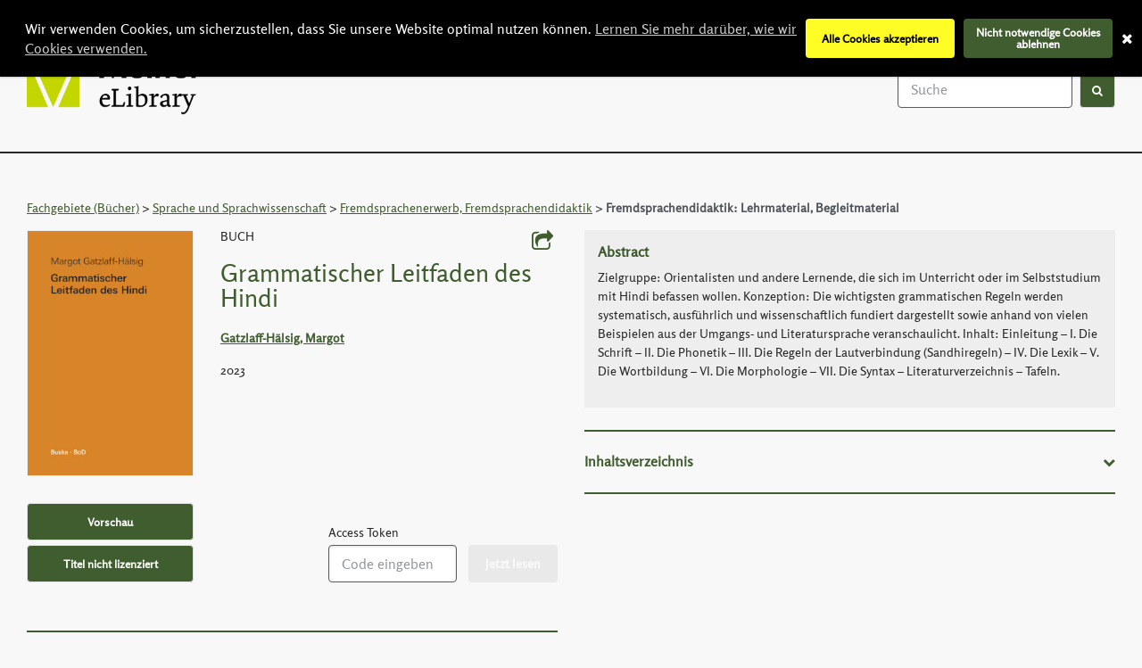

--- FILE ---
content_type: text/html; charset=UTF-8
request_url: https://meiner-elibrary.de/cart/mini
body_size: 1430
content:
<div class="section-head">
    <h3>
        Warenkorb
    </h3>

    <a href="#" class="section-close">
        <i class="fa fa-close" aria-hidden="true"></i>
    </a>
</div>

<div class="section-body">
    <div class="products">
                    <div class="product">
                <div class="product-content">
                    <div class="product-content-head">
                        <h4>Der Warenkorb ist leer.</h4>
                    </div>
                </div>
            </div>
            </div>
</div>



--- FILE ---
content_type: text/html; charset=utf-8
request_url: https://www.google.com/recaptcha/api2/anchor?ar=1&k=6LfUO_EmAAAAADnqEnn2QGGW5AdC3xvfXrhf1sRt&co=aHR0cHM6Ly9tZWluZXItZWxpYnJhcnkuZGU6NDQz&hl=en&v=TkacYOdEJbdB_JjX802TMer9&size=normal&anchor-ms=20000&execute-ms=15000&cb=rjo5xinb5k43
body_size: 45713
content:
<!DOCTYPE HTML><html dir="ltr" lang="en"><head><meta http-equiv="Content-Type" content="text/html; charset=UTF-8">
<meta http-equiv="X-UA-Compatible" content="IE=edge">
<title>reCAPTCHA</title>
<style type="text/css">
/* cyrillic-ext */
@font-face {
  font-family: 'Roboto';
  font-style: normal;
  font-weight: 400;
  src: url(//fonts.gstatic.com/s/roboto/v18/KFOmCnqEu92Fr1Mu72xKKTU1Kvnz.woff2) format('woff2');
  unicode-range: U+0460-052F, U+1C80-1C8A, U+20B4, U+2DE0-2DFF, U+A640-A69F, U+FE2E-FE2F;
}
/* cyrillic */
@font-face {
  font-family: 'Roboto';
  font-style: normal;
  font-weight: 400;
  src: url(//fonts.gstatic.com/s/roboto/v18/KFOmCnqEu92Fr1Mu5mxKKTU1Kvnz.woff2) format('woff2');
  unicode-range: U+0301, U+0400-045F, U+0490-0491, U+04B0-04B1, U+2116;
}
/* greek-ext */
@font-face {
  font-family: 'Roboto';
  font-style: normal;
  font-weight: 400;
  src: url(//fonts.gstatic.com/s/roboto/v18/KFOmCnqEu92Fr1Mu7mxKKTU1Kvnz.woff2) format('woff2');
  unicode-range: U+1F00-1FFF;
}
/* greek */
@font-face {
  font-family: 'Roboto';
  font-style: normal;
  font-weight: 400;
  src: url(//fonts.gstatic.com/s/roboto/v18/KFOmCnqEu92Fr1Mu4WxKKTU1Kvnz.woff2) format('woff2');
  unicode-range: U+0370-0377, U+037A-037F, U+0384-038A, U+038C, U+038E-03A1, U+03A3-03FF;
}
/* vietnamese */
@font-face {
  font-family: 'Roboto';
  font-style: normal;
  font-weight: 400;
  src: url(//fonts.gstatic.com/s/roboto/v18/KFOmCnqEu92Fr1Mu7WxKKTU1Kvnz.woff2) format('woff2');
  unicode-range: U+0102-0103, U+0110-0111, U+0128-0129, U+0168-0169, U+01A0-01A1, U+01AF-01B0, U+0300-0301, U+0303-0304, U+0308-0309, U+0323, U+0329, U+1EA0-1EF9, U+20AB;
}
/* latin-ext */
@font-face {
  font-family: 'Roboto';
  font-style: normal;
  font-weight: 400;
  src: url(//fonts.gstatic.com/s/roboto/v18/KFOmCnqEu92Fr1Mu7GxKKTU1Kvnz.woff2) format('woff2');
  unicode-range: U+0100-02BA, U+02BD-02C5, U+02C7-02CC, U+02CE-02D7, U+02DD-02FF, U+0304, U+0308, U+0329, U+1D00-1DBF, U+1E00-1E9F, U+1EF2-1EFF, U+2020, U+20A0-20AB, U+20AD-20C0, U+2113, U+2C60-2C7F, U+A720-A7FF;
}
/* latin */
@font-face {
  font-family: 'Roboto';
  font-style: normal;
  font-weight: 400;
  src: url(//fonts.gstatic.com/s/roboto/v18/KFOmCnqEu92Fr1Mu4mxKKTU1Kg.woff2) format('woff2');
  unicode-range: U+0000-00FF, U+0131, U+0152-0153, U+02BB-02BC, U+02C6, U+02DA, U+02DC, U+0304, U+0308, U+0329, U+2000-206F, U+20AC, U+2122, U+2191, U+2193, U+2212, U+2215, U+FEFF, U+FFFD;
}
/* cyrillic-ext */
@font-face {
  font-family: 'Roboto';
  font-style: normal;
  font-weight: 500;
  src: url(//fonts.gstatic.com/s/roboto/v18/KFOlCnqEu92Fr1MmEU9fCRc4AMP6lbBP.woff2) format('woff2');
  unicode-range: U+0460-052F, U+1C80-1C8A, U+20B4, U+2DE0-2DFF, U+A640-A69F, U+FE2E-FE2F;
}
/* cyrillic */
@font-face {
  font-family: 'Roboto';
  font-style: normal;
  font-weight: 500;
  src: url(//fonts.gstatic.com/s/roboto/v18/KFOlCnqEu92Fr1MmEU9fABc4AMP6lbBP.woff2) format('woff2');
  unicode-range: U+0301, U+0400-045F, U+0490-0491, U+04B0-04B1, U+2116;
}
/* greek-ext */
@font-face {
  font-family: 'Roboto';
  font-style: normal;
  font-weight: 500;
  src: url(//fonts.gstatic.com/s/roboto/v18/KFOlCnqEu92Fr1MmEU9fCBc4AMP6lbBP.woff2) format('woff2');
  unicode-range: U+1F00-1FFF;
}
/* greek */
@font-face {
  font-family: 'Roboto';
  font-style: normal;
  font-weight: 500;
  src: url(//fonts.gstatic.com/s/roboto/v18/KFOlCnqEu92Fr1MmEU9fBxc4AMP6lbBP.woff2) format('woff2');
  unicode-range: U+0370-0377, U+037A-037F, U+0384-038A, U+038C, U+038E-03A1, U+03A3-03FF;
}
/* vietnamese */
@font-face {
  font-family: 'Roboto';
  font-style: normal;
  font-weight: 500;
  src: url(//fonts.gstatic.com/s/roboto/v18/KFOlCnqEu92Fr1MmEU9fCxc4AMP6lbBP.woff2) format('woff2');
  unicode-range: U+0102-0103, U+0110-0111, U+0128-0129, U+0168-0169, U+01A0-01A1, U+01AF-01B0, U+0300-0301, U+0303-0304, U+0308-0309, U+0323, U+0329, U+1EA0-1EF9, U+20AB;
}
/* latin-ext */
@font-face {
  font-family: 'Roboto';
  font-style: normal;
  font-weight: 500;
  src: url(//fonts.gstatic.com/s/roboto/v18/KFOlCnqEu92Fr1MmEU9fChc4AMP6lbBP.woff2) format('woff2');
  unicode-range: U+0100-02BA, U+02BD-02C5, U+02C7-02CC, U+02CE-02D7, U+02DD-02FF, U+0304, U+0308, U+0329, U+1D00-1DBF, U+1E00-1E9F, U+1EF2-1EFF, U+2020, U+20A0-20AB, U+20AD-20C0, U+2113, U+2C60-2C7F, U+A720-A7FF;
}
/* latin */
@font-face {
  font-family: 'Roboto';
  font-style: normal;
  font-weight: 500;
  src: url(//fonts.gstatic.com/s/roboto/v18/KFOlCnqEu92Fr1MmEU9fBBc4AMP6lQ.woff2) format('woff2');
  unicode-range: U+0000-00FF, U+0131, U+0152-0153, U+02BB-02BC, U+02C6, U+02DA, U+02DC, U+0304, U+0308, U+0329, U+2000-206F, U+20AC, U+2122, U+2191, U+2193, U+2212, U+2215, U+FEFF, U+FFFD;
}
/* cyrillic-ext */
@font-face {
  font-family: 'Roboto';
  font-style: normal;
  font-weight: 900;
  src: url(//fonts.gstatic.com/s/roboto/v18/KFOlCnqEu92Fr1MmYUtfCRc4AMP6lbBP.woff2) format('woff2');
  unicode-range: U+0460-052F, U+1C80-1C8A, U+20B4, U+2DE0-2DFF, U+A640-A69F, U+FE2E-FE2F;
}
/* cyrillic */
@font-face {
  font-family: 'Roboto';
  font-style: normal;
  font-weight: 900;
  src: url(//fonts.gstatic.com/s/roboto/v18/KFOlCnqEu92Fr1MmYUtfABc4AMP6lbBP.woff2) format('woff2');
  unicode-range: U+0301, U+0400-045F, U+0490-0491, U+04B0-04B1, U+2116;
}
/* greek-ext */
@font-face {
  font-family: 'Roboto';
  font-style: normal;
  font-weight: 900;
  src: url(//fonts.gstatic.com/s/roboto/v18/KFOlCnqEu92Fr1MmYUtfCBc4AMP6lbBP.woff2) format('woff2');
  unicode-range: U+1F00-1FFF;
}
/* greek */
@font-face {
  font-family: 'Roboto';
  font-style: normal;
  font-weight: 900;
  src: url(//fonts.gstatic.com/s/roboto/v18/KFOlCnqEu92Fr1MmYUtfBxc4AMP6lbBP.woff2) format('woff2');
  unicode-range: U+0370-0377, U+037A-037F, U+0384-038A, U+038C, U+038E-03A1, U+03A3-03FF;
}
/* vietnamese */
@font-face {
  font-family: 'Roboto';
  font-style: normal;
  font-weight: 900;
  src: url(//fonts.gstatic.com/s/roboto/v18/KFOlCnqEu92Fr1MmYUtfCxc4AMP6lbBP.woff2) format('woff2');
  unicode-range: U+0102-0103, U+0110-0111, U+0128-0129, U+0168-0169, U+01A0-01A1, U+01AF-01B0, U+0300-0301, U+0303-0304, U+0308-0309, U+0323, U+0329, U+1EA0-1EF9, U+20AB;
}
/* latin-ext */
@font-face {
  font-family: 'Roboto';
  font-style: normal;
  font-weight: 900;
  src: url(//fonts.gstatic.com/s/roboto/v18/KFOlCnqEu92Fr1MmYUtfChc4AMP6lbBP.woff2) format('woff2');
  unicode-range: U+0100-02BA, U+02BD-02C5, U+02C7-02CC, U+02CE-02D7, U+02DD-02FF, U+0304, U+0308, U+0329, U+1D00-1DBF, U+1E00-1E9F, U+1EF2-1EFF, U+2020, U+20A0-20AB, U+20AD-20C0, U+2113, U+2C60-2C7F, U+A720-A7FF;
}
/* latin */
@font-face {
  font-family: 'Roboto';
  font-style: normal;
  font-weight: 900;
  src: url(//fonts.gstatic.com/s/roboto/v18/KFOlCnqEu92Fr1MmYUtfBBc4AMP6lQ.woff2) format('woff2');
  unicode-range: U+0000-00FF, U+0131, U+0152-0153, U+02BB-02BC, U+02C6, U+02DA, U+02DC, U+0304, U+0308, U+0329, U+2000-206F, U+20AC, U+2122, U+2191, U+2193, U+2212, U+2215, U+FEFF, U+FFFD;
}

</style>
<link rel="stylesheet" type="text/css" href="https://www.gstatic.com/recaptcha/releases/TkacYOdEJbdB_JjX802TMer9/styles__ltr.css">
<script nonce="JU5G4rH_Wk9Aqc83s42CPA" type="text/javascript">window['__recaptcha_api'] = 'https://www.google.com/recaptcha/api2/';</script>
<script type="text/javascript" src="https://www.gstatic.com/recaptcha/releases/TkacYOdEJbdB_JjX802TMer9/recaptcha__en.js" nonce="JU5G4rH_Wk9Aqc83s42CPA">
      
    </script></head>
<body><div id="rc-anchor-alert" class="rc-anchor-alert"></div>
<input type="hidden" id="recaptcha-token" value="[base64]">
<script type="text/javascript" nonce="JU5G4rH_Wk9Aqc83s42CPA">
      recaptcha.anchor.Main.init("[\x22ainput\x22,[\x22bgdata\x22,\x22\x22,\[base64]/[base64]/[base64]/[base64]/[base64]/[base64]/[base64]/Mzk3OjU0KSksNTQpLFUuaiksVS5vKS5wdXNoKFtlbSxuLFY/[base64]/[base64]/[base64]/[base64]\x22,\[base64]\\u003d\\u003d\x22,\x22wqvDrMKYwpPDnsKDbykywrZ/P8O3wpPDjsKaC8KuHsKGw7B1w5lFwr/DkEXCr8KIOX4We3nDuWvCslQ+Z3F9RnfDhgTDv1zDrMOLRgY+YMKZwqfDhmvDiBHDr8KAwq7Cs8O1wpJXw595AWrDtGXCiyDDsQfDsxnCi8OmAsKiWcKfw5zDtGkGXGDCqcOYwoRuw6tjbyfCvz8/HQZrw5F/FyVFw4ouw4XDpMOJwodsYsKVwqt+N1xfR37DrMKMPsOfRMOtZTV3wqB9OcKNTkRTwrgYw4Ufw7TDr8Opwp0yYAvDtMKQw4TDsDlAH1t2ccKFH03DoMKMwotnYsKGdmsJGsOdaMOewo0fEnw5dMOWXnzDgRTCmMKKw7rCl8OndMODwogQw7fDnMKvBC/CisKCasOpfShMWcOGMnHCoxMkw6nDrRXDvmLCuBnDiibDvkcQwr3DrDHDhMOnNQABNsKbwpR/w6Ytw6fDjgc1w4hxMcKvfgzCqcKeE8OjWG3CpRvDuwU/IykDCMOCKsOKw5oew55TKsO1wobDhVABJljDtcKQwpFVH8OMB3DDucO9wobCm8KqwotZwoN2RWdJAFnCjAzChFrDkHnCucK/fMOzasOoFn3DjMOdTyjDvlxzXFHDhcKKPsO7wrETPnYhVsOBXsKdwrQ6bMK1w6HDlG8XAg/[base64]/CpsK6HXFTCSMIbcOfDGvCgTR5UjJkBzTDojvCq8OnIG85w45RIsORLcKuT8O3woJnwoXDulFRFBrCtDBxTTV0w7xLYxjCqMO1IFPCiHNHwoIxMyA2w7fDpcOCw4vCksOew51Lw6zCjghzwovDj8O2w6bCvsOBSStZBMOgeQvCgcKdX8ODLifCkAQuw6/ChMOAw57Dh8Kvw6gVcsOMCCHDqsOTw7E1w6XDkjnDqsOPZsO5P8ONVcK2QUtow4JWC8OjLXHDmsOiRCLCvkDDlS4/[base64]/DlkjCicOkdsOkw4AwwrJKBMOWWMO4woQFw50SSwfDjgxzw5bCozknw5AqHxnCosK9w4HCim3CszV7TcK/XRLCj8OowqDChMOmwqjCvlswE8KXwpIuaQHCq8OgwrA/HS5yw5jCj8KIP8OMw4ZQNSTCr8Kiwowlw4ZmYsK7w7nDgMOwwrHDscOVY1jDnGBaLVDDs31kfwI1RcOnw4AJRsKob8KrR8O+w7UVecKmwqUgHsK6WsKpRHM/w6PCocKvXsONYDc7XcOXdMODwrTCiw8yYDBAw6Rywq3Cq8Kbw6cpPMO0AcKJw7wOwo7CuMO2wrJWUcO9ZsOpOnTCjMKFw5Qrw5R/ajdTSMKHwowCwocTwpcFXcK+wpQRwrRlNsKvF8OQw5cowojCniTCpsK9w6vDhsOUQzwPf8OsQRvCs8KowphOwrrChMKzFcK6wpjCrMKTwqYpTMKMw4Y+YiLDlig1UcKzw5DDu8OSw5ssVSHDoivDnMO+UVbDmgl6QsKoGl/CnMO/CsKGQsOGwpZlYsOrw4PChsKNwr3DkmwcCyfDtVgcw6xGwoclG8Khw6bCosO2w6UiwpXDpSYaw6bCjMKrwq7DvH0KwpUDwrhTBMO5wpPCsSbCkFbCi8OZfMKtw4HDqMKBVsO8wqjDn8ODwp4lw7RcVU/[base64]/[base64]/w6xKw4HDmsOBLBZSbMOgwobChsOREiIIfMOPwox3wqDDu1TCrsOEwqEAXsOWc8KjFcKbwrnDocOwUGsNw68uw6xcwrnCsE7Cj8KePcOjw7zCiDcvwqx/wql0wokYwp7CuFnCsUrCtV1pw47Cm8OOwq/DmVjChsORw5vDgQzCijLCpXrDlcKBV1vDiA/DpMO2w47CtsK7KMKjGMKKJsOmNcOOw6fCrMOQw5fCtEMsLiAaS25NcsKKB8O7w7zCs8O7wplYw7PDvXEvDcKRUHJ/JcOCDnVJw7xtwqAhKsKKfcO2BMKBTcOLH8KTw4I6Z23DncOhw6kHQ8KkwpBNw7nCi37Cp8OvwpbDjsKYwovDqcKywqUowpgLJsKvwrFlTj/Dn8OuJ8KOwq8owrnCuVrClMO1w6XDuyfCjMKLbhYZw5TDnR8LWDFLbihKbDRBw5HDj3lIDcOgBcKRJCYEdcKQw5TDv2VyV0fCizxkTU0uCl/[base64]/DhcOsXcO+woHCr8OAOsKMwq7Dn8OTd8OAw7NCDsKqw4TDi8OPJsKALcOUWyvDpWBIwo5jw6zCs8KlIMKNw7DDsWBAwr/Cn8KSwpJRVibCoMONVcKYworCo1HClzQ9woUAwoksw7IwCTXCiSYKwqHCiMKPMsOBK1DCg8Ozwq0rw5DCvBoewoAlGQjCui7Crig/wpIHwqF+w4NAcXzCj8Ogw5A9UQpHXUxBZ11zYMOFfR4Kw6xcw63Ch8OWwqFmWk94w7g/[base64]/DgMOaw5TCpsOsw6Ecw4vCl8KqXMOpRcOcHlDDp3XCtMO4YgXCvMOYw5PDnMOpFlQsNGUIw5RKwrkWw6Fzwp4RJHHCjHLDsjbCmn0BfsO5MCAZwqEqwrXDkx/Cs8O2wo87RMKDQX/DlgHCm8OFZULDnjzChjEJb8OqdEc+WGrDnsOTw7s3wqocccOaw4zCmX3DosOnwps3woXCjSXDoTkyMSHCpm9JScKJEMOlFcKTcsK3HsKCdnTDmMK1McOuwoPDpMKyIMKew6JsG1PCjHDDjT7CjcOEw6h3J0/[base64]/DmkbDjsKXXcK/acKcw45zwp/[base64]/CtGrCpE5qHljDr3rCo8Kyw4jDvcOuw6HCqXxNwqnCl0fDt8OHw4DDpnRHw7cbFMO9w6DCsm8cwrHDqsK8w5pTwoXDjmnDrU/DlGLCm8KFwq/[base64]/MXspw7UyO8Orw4zDigd+EcOVccKzHMK4w4fDvcOzH8KwAsO0w4bCqQ3DmVrDvx3DrsKnwq/Ch8KKJ1fDkmNgf8OlwqbChE9XdlpjeXgXRMO6wpIOHlotWX5uw5ltw4kFwolnF8Kaw6M3UMOTwo8/w4DDh8O6GSkyPhnDun1Hw73CgsKtM2JQwoV3KMOJw6fCol3DkQIqw5kXEcO6FsOUMyzDpwbDosOlwovDrsK2fQcmZ35Ew69Aw6Ehw5vDgcOVO0XCnMKFw7IqLjxkw5tlw4XCmsOcw6syH8OIwqnDmTzDvg9GJcOzwp1iAcKoZ3/DhMKiwoxNwrjCt8OCeUPDlMO1wohZw4wOw4rDgzEIV8OACDFlG2TCmsOsdxs8wqXCkcKmNMO3woTCtDgTXsK9ccKHwqTCiWgTB1PCiSAWfMKbEMKyw6V2JR3CucORFS1MfgZrHTdFDsOIJG3DhRLCrkMsw4fDq3Vzw6VhwqDCiGPDgylkO23Do8OzQHPDp3Enw4/CgWHDm8OjUsOgbl9Cwq3Dl1zCuxJ7wrHDusKILsOdWsKQwqrCvsKsIklQN0LCi8OUFzPDrMKMFsKGCsKpTT/[base64]/w7V/w5hJUsKrw5AUCcKSJMKbDwrDssOyfQtQw4nCj8OkWCMdNS7DmcORw7EhJWI8w4g+w7TDgsK9V8OQw70ow5fDgwDDrMKMwqHDvsOjeMO4Q8O3w4LDpcO+UcKnUsO1wqLDij7DtTvCq2d9KATDr8OywpzDlgnCkMOWwq1cw6/CnE8Bw5rDmCw8e8KZTH3DtWHCjwPDlzTCs8KGw6oIb8KAS8OJSsKjEsOVwqXCs8OIw7d6wocmwp1YXD7DnzfCnMOUaMOQw79XwqfDu0/CkMOkRm1qMcOaBsKaHUDClsOxNDxaFMO4wqNQDRbDiVZHw5sndsKxCS4qw4/Dlw/[base64]/ClcKfwp/CgnUgwqJSw4MfBcK1wr16CQ/CuUN/ZANCE8KDwqvCsXphcHQ5wpLCh8K2YMOFwobDjF/DmX/CqsOJwqkabB1iw4AhOcKLN8Onw7DDpm40ecOuwrhKasOFworDoRHDs0rChFkhcMOxw4sHwqtywpREW0DCmsOgVHkEUcKxXGEywqw9TEfCicKHwpkkRMOUwrUSwoPDl8KWw4Uaw73CsyXCvcO1wro2wpLDlMKLwotJwr8gAMKtP8KcHwdWwr/CosOsw7vDskjDoRAww4zDq2c5MsOnAEI9w4IAwplfIhPDolpnw6JHwqbCvMKTwoTCn2xmO8K6w5zCo8KYDMO+GMOfw5E7wqPCiMOhYcOsQ8OhdcKZaQ7CvhdXw7DDhcKsw7jDn2TCi8O7w4lDJ17Dh1t5w49/RmnDmiDDp8O/Am1hVMKNFMKXwrbDowRZw5nCmRDDllvDmsO9wosMLEHCl8KQMRtRwqoRwpocw4vCl8K+UhRAwrvCjcK8w6tDalDDnsKzw7LCkVlJw5vDosOtMBZAJsO+LMO/[base64]/Dl8KgFMOeW8O+aB0hSk/CtsKrccKgwp1Gw4PCtjMXwqgdw5DCmsK4aVVRTBMhwrzCtyPCnn/DtH/CnMOcAcKZw67DqwrDtsK1QzTDtQlqwpgxW8O/wqjDpcOjUMO6wpvCp8OkGlXChzrClgPChijCsyVwwoMyA8OkG8Ksw44nIsOqw6jChsO9w71OLA/Ds8OFBV90DMOXZMO4SSTChknDksOXw6kiPWvCtjBKwqMyLsOrUWF5wqTCr8OPL8Kmwp3CkEF/J8Kwel0YdsKZcBXDrMK5SV/[base64]/DpQopwpUIwqDDhkfCpChZY8Ofw7TDsFnDnMKbLBXCsxVtwqrDosORwpYjwpkcXsOtwqfCiMOuYEd8bi7CiB8/wqozwqJeN8Kvw4XDhsO8w508wqQ3ZR9GbF7Cr8OoK0XCkcK+AsK+aWrDnMKNw5fCrMONbsKLwrc8YzAQwpPDisOKU1PCgsKnwofCvcKtwppOKMKTbF4xKU0pUcOQLMOKYsOUWmXCoA3DrMK/wr54WHrDucOVw5/CpCFHe8Kew6VYw6QWw4Nbwp/[base64]/ClsKHwpExXsKgUAN6FMKsHCJQw6h1GcOeLAIPIcKPwpsHKMKcRjvCiVkiw6dzwqPDm8Oaw5bCoW/[base64]/CvsKhw6s8D8OEDMKtwo/Djg/[base64]/wpIUwpbDu8KWwq5FwqE2ZwkLw65yNRDCn8K5wpRXw4vDmhB2wp4sED0OGgvChVhzw6LDo8OOacKDLcOLUgTCgcKCw4PDq8KDw5pJw51OZSPCvh/DvBJ5w5XDqGUoGWnDs1hTYBwvwpTDtsKww6hHw5PCisOrE8OVG8K7A8KxNVNPw5rDnD7Ckg7DuhvCt1PCpsKgK8O6XW0eAE9Va8OJw4Ncw5VrXcK6w7HDh1IjIR0gw6HCiTcKYS3CkwA6wo/CpTYfScKWasKuwrnDqmpJwqE6w6LCtMKSwq7CmyIZwr1dw4xbwrjDukdEw64zWgU8wo5vGcOrw4LCtlY9wr1hPcO/wrnDm8OmwpXChzt3QklUSiXCjMOgXyXDt0J/IMO2fMO3wpQzw5jDtMOpL21ZbcKRVcOxQ8ORw6kXwozDu8OjOMOtDsO9w4tOQiNMw7UQwr8uWQIUAnfCjMK9ZWDCiMKhwp3Cnz3DlMKAwqfDmzkWBBwIw4fDkcKxFT5Gw75ebwcsHBDDqQw4wq3CgcO0AkoERm88w7/[base64]/Dk8Oxwr9UMsOzB2zCk2bDnmx3woUSccOvUGlKw50DwrnDtMOUw5tkUXNhwoAQXiPDisK8ViAaX3R/[base64]/CmBYcJEUlCsOxa3TDqy3CkWhUXUcdesO3w7PDq8KUXsKYw403K8K7FsKwwr8pwoMcbMKSwpojwoHCv1EaX344wqHCmFrDgsKHHV7Cn8KowoAXwpbCkAHDhBVlw4wPNMKswro5wpUVLnPCmMKSw7MnwqPDjybChVQuMHfDkMOKERcywoUswoxkTz/CnRjCu8Kbwr0Aw7PDjR8mw4UvwpMfDnfCmsOawo0GwoMdwolqw59Tw7xGwqw8RgYiw4XCjVvDsMKfwr7DhlRkP8KOw4zCgcKEHE0YPxnCpMK6bgLDkcO0PcOwwo3CqjlfWMKjwqQpXcO+w6NjEsKWJ8KiAGU3wrvCksOaw6/Crw42wqhUw6LCsRnDrsKNNFdgwpJ0w4kTKQnDl8ORL0TCpz0lwrR8w5JDasOJTC0gw7zCgMK1OMKHwppfw4pLWhskIR/Dg1t3BMONQxfDucOVRcKZbQ82PsOMFsO0w5TDqj3Dh8OMwoQww65nOUFTw4PCiSwpZcO/wq4fwqLCl8KAA2Ufw4bDlBxnwrLDnT5cOFXClX/Dv8KqZn1Jw43DvMOjw5MQwoLDjTrCmEbCqVLDhFwQfjvCicKTwqxMB8KzSw9awqxJw6o0w73CqRcWI8Orw7PDrsKIw73DqMKHMMKdJcOnPsKnSsO/PsOaw5jCk8OTOcKAbUk2wqXCjsOhRcK2acONGw/Dsh3DosO/wpTCkcOFAABvwrLDrsOzwq9Vw6/Cp8OZw5fDgcKzeg7DhUfCmzDDv0TCicOxOEDDvSgOdMOjw6wvH8O/FcOVw7kUw6LDi33DpEU/wrHCnMKHw4M3S8OrMSxHeMOpCATDoyfDjMOlNSoicsOeXzkFw75LamvDsWk8CCDCscOgwqQnW0LCpgnCgVDDvjk/[base64]/CCbDoj0vOFvDhAXDmi8+wp87OS1sXQoHNBDCncKTa8OZF8Kfw5LDjy/CqHvDusOYwqXCmkJ0w5XCkMOVw64rDMK7RcKlwpjChTTClC7DmxwJfsKIZVvDv0xHGcK2w4QXw55Ae8KaJCoaw7LCtRNTTTorw4PDpMKRBQvCqMOew5vDncKZw6hAA2Jiw4/CkcKCwoEDKcKrw5nCtMKBC8O8wq/CpMKSwq7DrxY4L8Olw4VQw7lNJcK+wobCmcKOaxDChsOHfgjCrMKUUx/Cq8K8wo/CrE7DtjnCicOVwqVqw4LCnMKwB2bDlBDCvWXCn8OswrPDjUrDpzYrwr0JZsKhAsOkw6bDsGbDrTzCsmXDtlVxW1AzwoFFwp3CnyJtWMODJ8KEw5NvWWgEwpYLK13DmSnCpsOOw4rDtcOOwpkGwoUpw7ZRWsKaw7Vyw7DCr8KYw4QhwqjCvcK/d8ORScOPOMOrHDEtwp8Zw5tdYMOvwoksARzDpMKNY8KgQQzDmMORwoLCmAjCi8Kaw4ASwpoKwpQHw5jCnRdmBcK3KRp0RMKjwqFsHxNYwq3CvwvDkAhQw7zDgRfCqVzCpxNjw5cTwpnDl0l/[base64]/[base64]/CssOuewsew7V2w4B/w4gYZMKyYMOZGF/CqMO+LMKQQgwQW8OqwrM8w4NVbMOtZ2MuwpnCukQXLcKKBFTDknLDgMKCw4rCk2MeU8KYGsO+HwnDicKROCfCv8OeD1rClcOXZUTDlcKeB0HCqyHDtS/CizbDmVHDgichwpfCksO5d8KSwqckwpJyw4XDv8KxCCZMPzMEwrjDgsOfwosawojCsj/[base64]/DssO2VMKlwr1twqhMw7QyGkJYOBzCsk/DnEnDjMONHcKsIiM7w7wtEMOVagV5w6DDocK8aEHCtcONO3hCbsKyd8OcEmnDln8aw6hSPDbDpyAPMUjDpMKtHsO1w7rDgREAw74Awps0wofDphsrwq/DrcO5w5R8wpjDi8Kww7cKSsOswqvDvRk3XcKlPsOLIwAdw5YCTRnDtcKTf8KNw5Mab8OJfUHDjArCgcK5wpLCucKcwoltP8KWSMO4wqvDrMK8wq54woLDhEvCs8KAw7lxVzkTYTIJwr/[base64]/[base64]/CpsKxw4/DsgpJwrNtwpsdGn8KwoLClsORZMOTG8KeW8KqUkQGwop2w7zDtXXDsDnCkUUwesKZwo1RJ8OFwrVowo7DulbDukUtwojCm8KSw6nCi8OsI8OkwqDDr8KhwpxcYMKKdhsww6/DisOKwpfCtHsIQhNxGcKRAVHCi8KOSSDDjMOpwrHDvMK8w6TCt8OwYcOLw5LDs8OMbsKse8Kuwo8JDE7CqXxOaMO5w53Di8KyUsOXWMO5w6hgD1jCgSvDnSsfEQNsbXpyPG0ywqEDw5gRwqHClcKcAsKcw5fDnFltACwmXMKLah/DoMKuw5rDl8K7cl7Ct8O3KmPDs8KMAyTDoQI3wqbCgVZjwrLDqRIcPB/DmMKnYngmNHJCwpPCt0hgDnElwptUHsOlwoczU8KVw5gUw6s2fsOmw5HDvUI0w4TCtzPCpcKzdG/DhcKRQMOkecKbwpjDqcKCAnYqw7/[base64]/Ci8OZfiHDn15kw6HDgiUew4PDosKJw6DDhBHCjMOIw4t2wrbDrnrCgcK1By0iwobDjhfDhcKCI8KKe8OJDxzDpFlNK8KMXsO3WwjCvMOTwpJKBGDCrWYCYsOEw6nDusK/DMK6MsOjKMOvwrLCimfDhTjDpcKGd8KhwrFYwpzDvhB6dUXDkBvDun4VTXNJwoPDgUDCgMK6KX3CtMK6Y8KzfsKJQ0fClcKGwpTDt8KQDRzClkDDmWsZw7nDucOQw6zCtMOuw78vQyDDoMKZw7IqasO8w6XDs1DDkMOcwrzCkk5wTsOFw5MmDsK/w5PCnXpuD0LDvFNgw7fDtcK/w6krRBjClQlDw5nCs0UHPWLComZuaMK2wqRmL8ODYzVWw6TCtcKpwqLCksONw5HDmFjDh8OnwrfClGrDscOxw77CgMK9w4xhFTzDncKNw7/DhcOkHxE9N2TDusOrw68wYsOCfsO4w4preMKGw6FhwpTCj8Oow5fChcKywrHCmlvDrzPCskLDqMOOTMOHZsOML8Ktwq/DtsOhFVHDsWlowrtgwrIYw6fCnMKbwqFKwr7CtW4IfnwvwqIyw4nDqQbCuV52wqDCvx5qGl3Dlit9wqvCqDjDusOlR2l9HcO+wrPCmcKzw6cnO8KEw67Di2vCvyDDrGg4w7YwRF0jw5lawq8Aw4MbFMKxcyTDjsOaaTbDjnHCvR/[base64]/DjTnCkEXDvcOnYMOzVcKSw7HCiMKJwpEEwozDs8KWPcOKw4p1w4dTdxk+Dj4SwrHCrcKDJgfDk8KKfcOwDsKeJ3zCuMKrwr7DhnUUV33DjsOFecOPw5AWbC/Dg3xNwqfDpzjCjHfDssOUb8OuEX7DvT3CqCPDssOAw4rCtsO1wqvDghwawqDDhcKaJsOOw69WRsKRd8KTw40SB8K1wol3YMKOw53Dly8sCkLCqcOkQGVPw7Fxw7PCnMO7H8KJwqdVw4LCvsOEB1UsJcK9OcOAwqvCtmTCpsKmw7bCksOSP8O+wqzDp8K5UA/[base64]/[base64]/[base64]/F8O3YkdiwqZzF3nDn8Kfw6E+w4otcnbDrEtowpQIwqHDpHTDtsKzw6ZMbzDDmSXCgcKMDcKawqpqw5hGIMOlw5bDmVjDgzfCssOlZMOsF0TCnBx1KMORY1MWw7zCs8KiTQ/DicONw61mGHHDjsKzwqTCmMOfw65jQU7CjRLCl8O0Lz5WHsOgHcK0w7nCkcKyHHc4woIfw5fCu8OMd8KXasKmwrY7RQbDtkAyS8KYw5ZQw4/CrMKxYsK1w7vDpH1CBFTDncKCw7vClCbDmsO/RcOdKsObHA7DqcOowpvDqcOhwrTDlcKKFCTDrjdAwrgkecK/J8O9WQXCgAg5exs6w6jCllEbbTVJRcKDPsKowqc/[base64]/DqsOPw6vDuSZ4w58dw53Cs8Onw7fCjUBKchrDu0TCocKCIcKRGCkcIywSWMK0w41zwobCvFcjw6J5wr1HHGR6w6QuNRnCtmXDhFpNwqhJw5jChMKTesKnVgBHw6XCs8OQQDJiwrxRw7BedmfDqsObw61JZMKmwp3DpgJyD8KeworDm0N2wohME8Kcbn3CkS/[base64]/DrcOaYWtBwr8Twqk9w53CgwohwoIjwoTCpcOOGsKqw5PCjAbCpMKrIgYlecKLwo3CunsZOyvDsVfDiAhDwr/Dm8KZZjLDvD0xEMOEwrvDs0vDhsOtwplbw75KJlwOE39Qw5/CnsKHwqlYDWHDpEDDpsOuw7bDsi7DtsOrBhnDosK3HcKhQcKxwqjCtwbCl8Kvw63CiVzDm8KMw4/Dm8OZw5RpwqgLfMOdF3fCv8Kmw4PCl0jCosKaw4fDkik0BsONw4rCjyHCiXbCpcKyLXXCugHCssOLHWjClHZtVMKAwrbCnRJvfBDDs8KFw7kYc1g8wp/DnhfDp2pKIVxDw47CrzkdQV1CLhLCi15Gw4TDsVPCnxLDpMKewp/DnFcPwrQKQsObw47DocKUwqzDglsnw5xyw7fDisKyMW8PworDn8O4wqHCiB3DiMO5GRo6wo9DVhM/[base64]/KcKDBz52w6wHwrw3w4HDgGZYKsOyw53Cp8Oqw77Cp8K9wrfDhzlNwqzCrcOXw5hSK8Kdw5Yiw4nCsSbCksKGwo/[base64]/[base64]/ZsOww4TDox1AZsKxJHTDtcKpRMK+wo03woM4woVYOcKNw51LZsKbZjtVw68Jw4PDvBnDqxkqI1/[base64]/CqsOIdnvDv1dAwqvCuMK8w47Dr20Pwp4YJ2/Cg8OBwrZCwodQwpg4worCqSbDrsOtVA3Dsk8+OB7DicOJw7fCpsOcTnVgw4bDjsOxwqR6w7UgwpMFAB/Co27DgMKuw6XDkcK4w5pww5PCmWHDuQUBw53Dh8KSX2w/w7sgw4bDjlNQVsKdSsOJE8OldsOCwoPCsFbDr8Olw5/DiXURasKpIMOjRmbDmD8sOMKuW8OgwpnDoHlbenTDocKgwrLDqsKuwoUJOA7Dni3CowAEb0pbw51zH8Ozw63DkcK6woHCnsO8w4XCn8KTDsK9wrA/LcKlKDcZUkTCoMOAw6MjwoZawpYsYsOOwpfDsApgwop9YlN5wo5Iw71sB8KESMOuw4TChcOlw5V7w5rCuMOewp/[base64]/wrcZw4vDoMOrwpHCp8OSw4/CgsO0wq3DiMOxw55MQlFqa1fCi8K4L09bwqsvw6YKwr3CkQLCqMO8B0zCrAnCsGrCnnI5USXDiRdLXRkhwrEEw5ItbRLDgcOrw4/DsMO3CQJzw4ACJcKKw4YOwrdvDsKow4TChE8hw5t1w7PDtxIzw7hJwp/DlzPDn2HCuMO/w5zCvsKsasOxw7LDji8Bwpkbw55/wrFLOsKHw7RDVkV+MS/[base64]/P1PCjMKzw6B7wrrDkMO+wrkTLMOIe8Omwo/Cl8OIwrhbw5A3LMK9wonCkMO8IcOGw6g/CsOjwrd2VGXDtyrDk8OhVsObUMOUwprDsBYoZsOSbMKuwpNGw6IIwrZPw6E/NcODUjHChHVBwp8qRyAhDGXCpsK9wpY8QMOtw4LDjcO/w6RVCDt2OMOMw6hFw7l5OhxVTWfDhMKdJHvCssOXw5wuIA3DpMK1woDCs2vDkyfDicKjR2nDtzUWMnjDlcOawpzCrcKNasOcN2dVwqQAw4/CqcOmwqnDnTEGXVU6HQl1w7sUwrwfw41XUsOOwpg6wosowrLCsMOlMMKgBi9rSxXDqsOTw6RIU8OSwooGeMKYwoVUP8ORAMO/S8OXD8Ohwq/DjX/CucK2WmQteMO3w4gmw7zCrk9vH8KIwrkVIhbCvDljHDwWAxLDp8Klw67CqnzCiMOfw60vw5gqwowDAcOzwoEPw60CwrrDu15DP8KAw7ZEw6Eiwq3CjGo8MSfClMO+WWk7wozCtMOKwqfCqXXDp8K8EnlTGHdxwq0EwrrCuRfDjmA/wrpWRi/CnMOWaMK1IMKsw6/[base64]/[base64]/DjRQxwpt+w4DDgsOWwqnDu0HCiMOQw5R8Dj4/R0TDtFtQZw7Dth/CqgJvfsOBw7DDsHTDklQABMOFw75wD8KEQR/CvMKfwq0tL8O7PSvCr8OjwofDicORwozCiDXChkxEEAwow7DDtsOkFMKxSE1eJcO/w6R4w4fCjcORwqDDiMK9wobDhsOIFVnCh0MawrZPw7nDtMKHfALCnCNWwrJ3w4TDisKYw5vCg1g/wrDCrBQFwo4oFh7DrMO0w7/Ck8O6IyFVd3BQwo7CoMOmOEDDlxlWw7TCjzZFwqXCs8OkOxXChyHDsWbCjB7DjMKaUcK4woccK8KjQsO/w5seGcK5wrx4QMKGw44gHS3Ds8KMJ8O0w5B4w4FYL8Oiw5TCvcO4w4bDn8OhVgcuSANsw7c0YVnCpntBw4fCnFEMdnrCmMKsPxQBHHfDssOcw5M1w7vDsQzDhivDugHCsMKBeH87aVMkLikwU8KBwrB1EyZ+YsKmSMO+I8Osw60nQ0QybwNFwpHDmcOEbn45OBzDtsK/w4djw6TCoxJ0wr9gUx9iDMKSwrwRa8KDKWcUw7vCosK1wr1Ow50sw6UUKcK1w7DCiMOBJ8OYXkZNwovCqcORw7rDvQPDrAHDn8KcacOvLG4Ew4rDmsKbwpB3SV1Mw6vDtw/Cj8O0T8KRwrhPRTDDhz3Crmp7woBTIglrw75Pw4/CrcKdEUzClFrDs8ORXUTCmzHDr8K8wrhhwrPCrsOiFXHCtkAVHnnDjsONwrvCvMKJwr9eC8OBR8KQw5xWWz1vTMONwrJ/w55vLzcKGAk6W8OWw7YBOSkqSGrCiMO2JMO+wqnCiEPDrMKZejzDtzLCgHJ+UsOjwrw9w5LCucOFwqdVw74Mw6ESFTsacl9TNAjCjcOlSsK/[base64]/CumvDlsKCUjjCn8KvwrLDp8OEwpo1woBWAh44Ew1Vf8OmwqUVQFUqwpkoWsOqwrDDisOwTD3DosKUwrBkMxnClDwjwpx3wrV/LsOdwrDCuCowZcOmw6ELwpLDqyHCqcO+H8KaN8O2CwzDpCPCksOEwqzCoxUpR8OVw4LCkMOLGXbDpMOFw48CwoXDgcOJE8OIwrjCn8KswqbDv8Oew5/CqsOBb8O5w5nDmkQ3EV7CvsK0w6rDrcOICjsLNMKkYR9Zwptzw5fDnsOMw7DDsE3CmBFQw54scMKfB8OOA8KgwqcCw7jDpnI+w7wfw6LClcKZw58ywohtwrnDsMKEZDgJwpZjL8K+ZMKsWMOxBjrCjDcofMOEwq/CosOLwqIkwrwmwr9swqRuw6sWUgTDjh9+EQXCqMKIwpIrYMOww7k4wrDCpHXCiHR3worCr8OcwrsNw7E0GMODwosnB2BZbcKGCxrDo0nDpMOYwow9w55sw6rCrnvCmjsJU1AwI8ONw4fCmcOBwo1AXkUsw4hHJlHDn3gwKHQdw5Mfw5F/IsO1Y8ORFDvClsO8UsKWJ8K3aivDtAxcIEUMwrxcwqo6AkYGG0EZwqHCmsOZLcOow6PClcONVMOtwrrDijkNfsO/wpgSwqAvNU/CiCHDlcK0w5XCncOzw67DvV1awp/DlklMw4sbd3RuTsKJe8KBOcOnwp7Cu8KlwqDDkcKzKmgJw558I8O+wq7CgVc4TcOHQsKhA8O7wpTCq8Opw7LDrUMrSMKzbcK6QWYvwp7CosOrLcO7TcKZWEYgw4PCpSgYBgkAwrjChDDCuMKtw43DkG/Cu8OPIWLCo8KjMsK+wqHCq11wQMK+csOidsKjS8Odw5PCtmrClcKwUWoIwopNBMOFFXFDMsKyKcOYw7nDmMK5w6nCsMOADcK4ezRcw7rCosKIw7AywpLDhDHCh8Opw4DCgW/CuyzCsXoOw7fCs2NYw5nCrCrDumZ8wqLCoGnDm8KIZF/ChMOJw7NTbsKRFDA1EcKGw6E5w4rDmMKyw5nClywPa8Ohw4nDhcKMwodGwrktQ8Ovck/Dp1XDk8KHw47Cn8K6woZQwp/Do3DCjX3Ci8Kuw71qSndAZlrCkGjCiQPCs8KhwpHDk8OKX8OzRMOsw5MnOMKMwpJrw7tjwoJqw6RgOcOTw6HCjTPCtMKXdjk/dcOGwpDDuiYOwoRiT8OQBcOHT2/CmWZwdBHCtzV9w4MFdcKtPsOTw6bDtXvCiB3Dp8K5VcOWwq7Cp0vCqVfCsmfCuTEADsKBwqDCpAUowrpmwr3CjARVXHZpAUcDw5/DuyTCn8KEZyrCssKdXkZ+w6ElwoNgwpEgwrjDrVRLw77DrzfCusOML27CvyYgwpbCizkvJHjDuAYvKsOoe1vCuFUuw4vDqMKEwoYcTX7CukBRF8K7E8K1wqjDlwTCnnLDvsOKfcOLw6vCtcOkwqJ/[base64]/woVkwqUifGPChsKJXzARwqzChsKkw5YgwrvDkMOpw68aezoYwoIHw6XCj8KmUsOlw7N3ScKUw4tQY8Oow4RTCB/CsWnCgyrCucK8TsOPw5XDsSlUw6JKw7YKwo0fw7tOw7I7wrBSw6PDtjvCphbDh0LCpmYFwo5ZY8Otwq9IM2VaWyRfw6g4wrBGwozCgktddcKxfMKtW8OWw6PDnCRGF8Oqwr3Ct8KWw4/Cs8Kdwo/[base64]/[base64]/OgQ1w44zw4rDtsO5wrnDsMKIUxsVRMKww4Z4worCqlRVOMKpw4TCqcOhPQdZMMOIw5Zbwp/[base64]/[base64]/CjMKRY23CusKsdcO8wrISwrnCucKQeR3Dt1lgOcKqwqLCu1/Cv15jNl7DosODGHnCtl/DlsK1MBkULk/Dg0LCmcKadTbDjXfDpsKtT8KEw4dJw5PDjcOjw5JnwrLCtlIfwo7CsE/CmgbDhMOEw6MPfDHClcKrw6rChVHDgsKDDsO7wrUzIcOKP1PCuMKiwr7DmW7DpGxJwrFgDHcSdG09wp4QwoXClD4JBcKEwol8W8KAwrLCgMObwr/[base64]/CpQzCp8KVC1/Cpi/DjsO8GmYNXRJYJcKzw5p/wrVJGQzDpkpgw7bCiy5Sw7bDoRfDrcONfzJ4woQJUn04w4EzU8KKaMK5w4RmEMKVPyTCqVZPMgTDrMOJDsK2d1cfUljDiMOQKl7ChX/CjifDi2g6wrPCucOve8OCw5/DnMOsw6LDgUsjwobCvCjDonDCngJiw784w7PDosKBworDn8OeRMKCw7TDncOAwrjDrgElbE7DqMKHTsOpw5xPfnU6w6pnJBfDuMOewqzChcOLFV/CjWfDg2/Cg8OuwpkGUQrDg8OFw6p6w4LDjkJ5PcKjw6sxIBzDqCEawpbCusKBFcKiUMOfw6RDTsOJw7/DusKnw6VGS8OMwpPChCo7ScOYwq3DiWDCvMOQR01zecOYccKDw5R3WcKwwoQrfSQ/w7QIwrElw4fDlVjDssKYLWgmwpIEw7kBwoAEw55RI8OuYcKkS8KPwrRkwolkwpHDh1xowq5tw7fDsg/Csz8jejl7w6NRCcKLwpjClMOGwo/DvMKYw7A/[base64]/[base64]/woBZacK8wpzCkkdDw65sRsKRwqI/woBzciBOwooKJhcbFjzCisOzwoIkw5TCi0JdBcKhOMKnwrhRGR3Cgj8bw4soHsOawolWAVjDi8OewoJ9XnE1wr3Ch1cyEiIHwrlvfcKmTMOLFX1eTsOrFD3Dnl3CjjkMOjNAc8Oqw57CqQ1Gw4g9CGdywrw9SF/CpU/Cu8OUcVN8TMOTHsKawrsvwrDCosKvZmVKw6bCn15WwqQbO8OTVk9jaBJ5V8KUwprCgsKnw57ClMOgw6tQwqVAbDHCpcKfL2XCrjNdwpE/d8OHwpTCncKAw5HDqMKiwpMkwq8/wqrDjsKHL8O/[base64]\\u003d\\u003d\x22],null,[\x22conf\x22,null,\x226LfUO_EmAAAAADnqEnn2QGGW5AdC3xvfXrhf1sRt\x22,0,null,null,null,1,[21,125,63,73,95,87,41,43,42,83,102,105,109,121],[7668936,788],0,null,null,null,null,0,null,0,1,700,1,null,0,\[base64]/tzcYADoGZWF6dTZkEg4Iiv2INxgAOgVNZklJNBoZCAMSFR0U8JfjNw7/vqUGGcSdCRmc4owCGQ\\u003d\\u003d\x22,0,0,null,null,1,null,0,0],\x22https://meiner-elibrary.de:443\x22,null,[1,1,1],null,null,null,0,3600,[\x22https://www.google.com/intl/en/policies/privacy/\x22,\x22https://www.google.com/intl/en/policies/terms/\x22],\x220MxFQnmXjrlQ3tvldZbL3GeemgahkJ3f/XPgItHoS7M\\u003d\x22,0,0,null,1,1763333509773,0,0,[87],null,[32,46,12,123],\x22RC-KFE4UQhUrjhIjQ\x22,null,null,null,null,null,\x220dAFcWeA55-hxDseL6jQMuTpi8l96XPFiX3GfWA0TJMfR1rXV3AbzWwYJ-daGp4NKuB8WSTajQRNTH2hizLXaWrCed4uhxYeAG4g\x22,1763416309524]");
    </script></body></html>

--- FILE ---
content_type: application/javascript
request_url: https://meiner-elibrary.de/assets_meiner/bundle.js?assets_cache=20250925102930
body_size: 534500
content:
/******/ (function(modules) { // webpackBootstrap
/******/ 	// The module cache
/******/ 	var installedModules = {};
/******/
/******/ 	// The require function
/******/ 	function __webpack_require__(moduleId) {
/******/
/******/ 		// Check if module is in cache
/******/ 		if(installedModules[moduleId]) {
/******/ 			return installedModules[moduleId].exports;
/******/ 		}
/******/ 		// Create a new module (and put it into the cache)
/******/ 		var module = installedModules[moduleId] = {
/******/ 			i: moduleId,
/******/ 			l: false,
/******/ 			exports: {}
/******/ 		};
/******/
/******/ 		// Execute the module function
/******/ 		modules[moduleId].call(module.exports, module, module.exports, __webpack_require__);
/******/
/******/ 		// Flag the module as loaded
/******/ 		module.l = true;
/******/
/******/ 		// Return the exports of the module
/******/ 		return module.exports;
/******/ 	}
/******/
/******/
/******/ 	// expose the modules object (__webpack_modules__)
/******/ 	__webpack_require__.m = modules;
/******/
/******/ 	// expose the module cache
/******/ 	__webpack_require__.c = installedModules;
/******/
/******/ 	// define getter function for harmony exports
/******/ 	__webpack_require__.d = function(exports, name, getter) {
/******/ 		if(!__webpack_require__.o(exports, name)) {
/******/ 			Object.defineProperty(exports, name, { enumerable: true, get: getter });
/******/ 		}
/******/ 	};
/******/
/******/ 	// define __esModule on exports
/******/ 	__webpack_require__.r = function(exports) {
/******/ 		if(typeof Symbol !== 'undefined' && Symbol.toStringTag) {
/******/ 			Object.defineProperty(exports, Symbol.toStringTag, { value: 'Module' });
/******/ 		}
/******/ 		Object.defineProperty(exports, '__esModule', { value: true });
/******/ 	};
/******/
/******/ 	// create a fake namespace object
/******/ 	// mode & 1: value is a module id, require it
/******/ 	// mode & 2: merge all properties of value into the ns
/******/ 	// mode & 4: return value when already ns object
/******/ 	// mode & 8|1: behave like require
/******/ 	__webpack_require__.t = function(value, mode) {
/******/ 		if(mode & 1) value = __webpack_require__(value);
/******/ 		if(mode & 8) return value;
/******/ 		if((mode & 4) && typeof value === 'object' && value && value.__esModule) return value;
/******/ 		var ns = Object.create(null);
/******/ 		__webpack_require__.r(ns);
/******/ 		Object.defineProperty(ns, 'default', { enumerable: true, value: value });
/******/ 		if(mode & 2 && typeof value != 'string') for(var key in value) __webpack_require__.d(ns, key, function(key) { return value[key]; }.bind(null, key));
/******/ 		return ns;
/******/ 	};
/******/
/******/ 	// getDefaultExport function for compatibility with non-harmony modules
/******/ 	__webpack_require__.n = function(module) {
/******/ 		var getter = module && module.__esModule ?
/******/ 			function getDefault() { return module['default']; } :
/******/ 			function getModuleExports() { return module; };
/******/ 		__webpack_require__.d(getter, 'a', getter);
/******/ 		return getter;
/******/ 	};
/******/
/******/ 	// Object.prototype.hasOwnProperty.call
/******/ 	__webpack_require__.o = function(object, property) { return Object.prototype.hasOwnProperty.call(object, property); };
/******/
/******/ 	// __webpack_public_path__
/******/ 	__webpack_require__.p = "";
/******/
/******/
/******/ 	// Load entry module and return exports
/******/ 	return __webpack_require__(__webpack_require__.s = "./src/javascript/index.js");
/******/ })
/************************************************************************/
/******/ ({

/***/ "./node_modules/bootstrap/js/dist/collapse.js":
/*!****************************************************!*\
  !*** ./node_modules/bootstrap/js/dist/collapse.js ***!
  \****************************************************/
/*! no static exports found */
/***/ (function(module, exports, __webpack_require__) {

eval("/*!\n  * Bootstrap collapse.js v4.5.0 (https://getbootstrap.com/)\n  * Copyright 2011-2020 The Bootstrap Authors (https://github.com/twbs/bootstrap/graphs/contributors)\n  * Licensed under MIT (https://github.com/twbs/bootstrap/blob/master/LICENSE)\n  */\n(function (global, factory) {\n   true ? module.exports = factory(__webpack_require__(/*! jquery */ \"./node_modules/jquery/dist/jquery.js\"), __webpack_require__(/*! ./util.js */ \"./node_modules/bootstrap/js/dist/util.js\")) :\n  undefined;\n}(this, (function ($, Util) { 'use strict';\n\n  $ = $ && Object.prototype.hasOwnProperty.call($, 'default') ? $['default'] : $;\n  Util = Util && Object.prototype.hasOwnProperty.call(Util, 'default') ? Util['default'] : Util;\n\n  function _defineProperties(target, props) {\n    for (var i = 0; i < props.length; i++) {\n      var descriptor = props[i];\n      descriptor.enumerable = descriptor.enumerable || false;\n      descriptor.configurable = true;\n      if (\"value\" in descriptor) descriptor.writable = true;\n      Object.defineProperty(target, descriptor.key, descriptor);\n    }\n  }\n\n  function _createClass(Constructor, protoProps, staticProps) {\n    if (protoProps) _defineProperties(Constructor.prototype, protoProps);\n    if (staticProps) _defineProperties(Constructor, staticProps);\n    return Constructor;\n  }\n\n  function _defineProperty(obj, key, value) {\n    if (key in obj) {\n      Object.defineProperty(obj, key, {\n        value: value,\n        enumerable: true,\n        configurable: true,\n        writable: true\n      });\n    } else {\n      obj[key] = value;\n    }\n\n    return obj;\n  }\n\n  function ownKeys(object, enumerableOnly) {\n    var keys = Object.keys(object);\n\n    if (Object.getOwnPropertySymbols) {\n      var symbols = Object.getOwnPropertySymbols(object);\n      if (enumerableOnly) symbols = symbols.filter(function (sym) {\n        return Object.getOwnPropertyDescriptor(object, sym).enumerable;\n      });\n      keys.push.apply(keys, symbols);\n    }\n\n    return keys;\n  }\n\n  function _objectSpread2(target) {\n    for (var i = 1; i < arguments.length; i++) {\n      var source = arguments[i] != null ? arguments[i] : {};\n\n      if (i % 2) {\n        ownKeys(Object(source), true).forEach(function (key) {\n          _defineProperty(target, key, source[key]);\n        });\n      } else if (Object.getOwnPropertyDescriptors) {\n        Object.defineProperties(target, Object.getOwnPropertyDescriptors(source));\n      } else {\n        ownKeys(Object(source)).forEach(function (key) {\n          Object.defineProperty(target, key, Object.getOwnPropertyDescriptor(source, key));\n        });\n      }\n    }\n\n    return target;\n  }\n\n  /**\n   * ------------------------------------------------------------------------\n   * Constants\n   * ------------------------------------------------------------------------\n   */\n\n  var NAME = 'collapse';\n  var VERSION = '4.5.0';\n  var DATA_KEY = 'bs.collapse';\n  var EVENT_KEY = \".\" + DATA_KEY;\n  var DATA_API_KEY = '.data-api';\n  var JQUERY_NO_CONFLICT = $.fn[NAME];\n  var Default = {\n    toggle: true,\n    parent: ''\n  };\n  var DefaultType = {\n    toggle: 'boolean',\n    parent: '(string|element)'\n  };\n  var EVENT_SHOW = \"show\" + EVENT_KEY;\n  var EVENT_SHOWN = \"shown\" + EVENT_KEY;\n  var EVENT_HIDE = \"hide\" + EVENT_KEY;\n  var EVENT_HIDDEN = \"hidden\" + EVENT_KEY;\n  var EVENT_CLICK_DATA_API = \"click\" + EVENT_KEY + DATA_API_KEY;\n  var CLASS_NAME_SHOW = 'show';\n  var CLASS_NAME_COLLAPSE = 'collapse';\n  var CLASS_NAME_COLLAPSING = 'collapsing';\n  var CLASS_NAME_COLLAPSED = 'collapsed';\n  var DIMENSION_WIDTH = 'width';\n  var DIMENSION_HEIGHT = 'height';\n  var SELECTOR_ACTIVES = '.show, .collapsing';\n  var SELECTOR_DATA_TOGGLE = '[data-toggle=\"collapse\"]';\n  /**\n   * ------------------------------------------------------------------------\n   * Class Definition\n   * ------------------------------------------------------------------------\n   */\n\n  var Collapse = /*#__PURE__*/function () {\n    function Collapse(element, config) {\n      this._isTransitioning = false;\n      this._element = element;\n      this._config = this._getConfig(config);\n      this._triggerArray = [].slice.call(document.querySelectorAll(\"[data-toggle=\\\"collapse\\\"][href=\\\"#\" + element.id + \"\\\"],\" + (\"[data-toggle=\\\"collapse\\\"][data-target=\\\"#\" + element.id + \"\\\"]\")));\n      var toggleList = [].slice.call(document.querySelectorAll(SELECTOR_DATA_TOGGLE));\n\n      for (var i = 0, len = toggleList.length; i < len; i++) {\n        var elem = toggleList[i];\n        var selector = Util.getSelectorFromElement(elem);\n        var filterElement = [].slice.call(document.querySelectorAll(selector)).filter(function (foundElem) {\n          return foundElem === element;\n        });\n\n        if (selector !== null && filterElement.length > 0) {\n          this._selector = selector;\n\n          this._triggerArray.push(elem);\n        }\n      }\n\n      this._parent = this._config.parent ? this._getParent() : null;\n\n      if (!this._config.parent) {\n        this._addAriaAndCollapsedClass(this._element, this._triggerArray);\n      }\n\n      if (this._config.toggle) {\n        this.toggle();\n      }\n    } // Getters\n\n\n    var _proto = Collapse.prototype;\n\n    // Public\n    _proto.toggle = function toggle() {\n      if ($(this._element).hasClass(CLASS_NAME_SHOW)) {\n        this.hide();\n      } else {\n        this.show();\n      }\n    };\n\n    _proto.show = function show() {\n      var _this = this;\n\n      if (this._isTransitioning || $(this._element).hasClass(CLASS_NAME_SHOW)) {\n        return;\n      }\n\n      var actives;\n      var activesData;\n\n      if (this._parent) {\n        actives = [].slice.call(this._parent.querySelectorAll(SELECTOR_ACTIVES)).filter(function (elem) {\n          if (typeof _this._config.parent === 'string') {\n            return elem.getAttribute('data-parent') === _this._config.parent;\n          }\n\n          return elem.classList.contains(CLASS_NAME_COLLAPSE);\n        });\n\n        if (actives.length === 0) {\n          actives = null;\n        }\n      }\n\n      if (actives) {\n        activesData = $(actives).not(this._selector).data(DATA_KEY);\n\n        if (activesData && activesData._isTransitioning) {\n          return;\n        }\n      }\n\n      var startEvent = $.Event(EVENT_SHOW);\n      $(this._element).trigger(startEvent);\n\n      if (startEvent.isDefaultPrevented()) {\n        return;\n      }\n\n      if (actives) {\n        Collapse._jQueryInterface.call($(actives).not(this._selector), 'hide');\n\n        if (!activesData) {\n          $(actives).data(DATA_KEY, null);\n        }\n      }\n\n      var dimension = this._getDimension();\n\n      $(this._element).removeClass(CLASS_NAME_COLLAPSE).addClass(CLASS_NAME_COLLAPSING);\n      this._element.style[dimension] = 0;\n\n      if (this._triggerArray.length) {\n        $(this._triggerArray).removeClass(CLASS_NAME_COLLAPSED).attr('aria-expanded', true);\n      }\n\n      this.setTransitioning(true);\n\n      var complete = function complete() {\n        $(_this._element).removeClass(CLASS_NAME_COLLAPSING).addClass(CLASS_NAME_COLLAPSE + \" \" + CLASS_NAME_SHOW);\n        _this._element.style[dimension] = '';\n\n        _this.setTransitioning(false);\n\n        $(_this._element).trigger(EVENT_SHOWN);\n      };\n\n      var capitalizedDimension = dimension[0].toUpperCase() + dimension.slice(1);\n      var scrollSize = \"scroll\" + capitalizedDimension;\n      var transitionDuration = Util.getTransitionDurationFromElement(this._element);\n      $(this._element).one(Util.TRANSITION_END, complete).emulateTransitionEnd(transitionDuration);\n      this._element.style[dimension] = this._element[scrollSize] + \"px\";\n    };\n\n    _proto.hide = function hide() {\n      var _this2 = this;\n\n      if (this._isTransitioning || !$(this._element).hasClass(CLASS_NAME_SHOW)) {\n        return;\n      }\n\n      var startEvent = $.Event(EVENT_HIDE);\n      $(this._element).trigger(startEvent);\n\n      if (startEvent.isDefaultPrevented()) {\n        return;\n      }\n\n      var dimension = this._getDimension();\n\n      this._element.style[dimension] = this._element.getBoundingClientRect()[dimension] + \"px\";\n      Util.reflow(this._element);\n      $(this._element).addClass(CLASS_NAME_COLLAPSING).removeClass(CLASS_NAME_COLLAPSE + \" \" + CLASS_NAME_SHOW);\n      var triggerArrayLength = this._triggerArray.length;\n\n      if (triggerArrayLength > 0) {\n        for (var i = 0; i < triggerArrayLength; i++) {\n          var trigger = this._triggerArray[i];\n          var selector = Util.getSelectorFromElement(trigger);\n\n          if (selector !== null) {\n            var $elem = $([].slice.call(document.querySelectorAll(selector)));\n\n            if (!$elem.hasClass(CLASS_NAME_SHOW)) {\n              $(trigger).addClass(CLASS_NAME_COLLAPSED).attr('aria-expanded', false);\n            }\n          }\n        }\n      }\n\n      this.setTransitioning(true);\n\n      var complete = function complete() {\n        _this2.setTransitioning(false);\n\n        $(_this2._element).removeClass(CLASS_NAME_COLLAPSING).addClass(CLASS_NAME_COLLAPSE).trigger(EVENT_HIDDEN);\n      };\n\n      this._element.style[dimension] = '';\n      var transitionDuration = Util.getTransitionDurationFromElement(this._element);\n      $(this._element).one(Util.TRANSITION_END, complete).emulateTransitionEnd(transitionDuration);\n    };\n\n    _proto.setTransitioning = function setTransitioning(isTransitioning) {\n      this._isTransitioning = isTransitioning;\n    };\n\n    _proto.dispose = function dispose() {\n      $.removeData(this._element, DATA_KEY);\n      this._config = null;\n      this._parent = null;\n      this._element = null;\n      this._triggerArray = null;\n      this._isTransitioning = null;\n    } // Private\n    ;\n\n    _proto._getConfig = function _getConfig(config) {\n      config = _objectSpread2(_objectSpread2({}, Default), config);\n      config.toggle = Boolean(config.toggle); // Coerce string values\n\n      Util.typeCheckConfig(NAME, config, DefaultType);\n      return config;\n    };\n\n    _proto._getDimension = function _getDimension() {\n      var hasWidth = $(this._element).hasClass(DIMENSION_WIDTH);\n      return hasWidth ? DIMENSION_WIDTH : DIMENSION_HEIGHT;\n    };\n\n    _proto._getParent = function _getParent() {\n      var _this3 = this;\n\n      var parent;\n\n      if (Util.isElement(this._config.parent)) {\n        parent = this._config.parent; // It's a jQuery object\n\n        if (typeof this._config.parent.jquery !== 'undefined') {\n          parent = this._config.parent[0];\n        }\n      } else {\n        parent = document.querySelector(this._config.parent);\n      }\n\n      var selector = \"[data-toggle=\\\"collapse\\\"][data-parent=\\\"\" + this._config.parent + \"\\\"]\";\n      var children = [].slice.call(parent.querySelectorAll(selector));\n      $(children).each(function (i, element) {\n        _this3._addAriaAndCollapsedClass(Collapse._getTargetFromElement(element), [element]);\n      });\n      return parent;\n    };\n\n    _proto._addAriaAndCollapsedClass = function _addAriaAndCollapsedClass(element, triggerArray) {\n      var isOpen = $(element).hasClass(CLASS_NAME_SHOW);\n\n      if (triggerArray.length) {\n        $(triggerArray).toggleClass(CLASS_NAME_COLLAPSED, !isOpen).attr('aria-expanded', isOpen);\n      }\n    } // Static\n    ;\n\n    Collapse._getTargetFromElement = function _getTargetFromElement(element) {\n      var selector = Util.getSelectorFromElement(element);\n      return selector ? document.querySelector(selector) : null;\n    };\n\n    Collapse._jQueryInterface = function _jQueryInterface(config) {\n      return this.each(function () {\n        var $this = $(this);\n        var data = $this.data(DATA_KEY);\n\n        var _config = _objectSpread2(_objectSpread2(_objectSpread2({}, Default), $this.data()), typeof config === 'object' && config ? config : {});\n\n        if (!data && _config.toggle && typeof config === 'string' && /show|hide/.test(config)) {\n          _config.toggle = false;\n        }\n\n        if (!data) {\n          data = new Collapse(this, _config);\n          $this.data(DATA_KEY, data);\n        }\n\n        if (typeof config === 'string') {\n          if (typeof data[config] === 'undefined') {\n            throw new TypeError(\"No method named \\\"\" + config + \"\\\"\");\n          }\n\n          data[config]();\n        }\n      });\n    };\n\n    _createClass(Collapse, null, [{\n      key: \"VERSION\",\n      get: function get() {\n        return VERSION;\n      }\n    }, {\n      key: \"Default\",\n      get: function get() {\n        return Default;\n      }\n    }]);\n\n    return Collapse;\n  }();\n  /**\n   * ------------------------------------------------------------------------\n   * Data Api implementation\n   * ------------------------------------------------------------------------\n   */\n\n\n  $(document).on(EVENT_CLICK_DATA_API, SELECTOR_DATA_TOGGLE, function (event) {\n    // preventDefault only for <a> elements (which change the URL) not inside the collapsible element\n    if (event.currentTarget.tagName === 'A') {\n      event.preventDefault();\n    }\n\n    var $trigger = $(this);\n    var selector = Util.getSelectorFromElement(this);\n    var selectors = [].slice.call(document.querySelectorAll(selector));\n    $(selectors).each(function () {\n      var $target = $(this);\n      var data = $target.data(DATA_KEY);\n      var config = data ? 'toggle' : $trigger.data();\n\n      Collapse._jQueryInterface.call($target, config);\n    });\n  });\n  /**\n   * ------------------------------------------------------------------------\n   * jQuery\n   * ------------------------------------------------------------------------\n   */\n\n  $.fn[NAME] = Collapse._jQueryInterface;\n  $.fn[NAME].Constructor = Collapse;\n\n  $.fn[NAME].noConflict = function () {\n    $.fn[NAME] = JQUERY_NO_CONFLICT;\n    return Collapse._jQueryInterface;\n  };\n\n  return Collapse;\n\n})));\n//# sourceMappingURL=collapse.js.map\n\n\n//# sourceURL=webpack:///./node_modules/bootstrap/js/dist/collapse.js?");

/***/ }),

/***/ "./node_modules/bootstrap/js/dist/tab.js":
/*!***********************************************!*\
  !*** ./node_modules/bootstrap/js/dist/tab.js ***!
  \***********************************************/
/*! no static exports found */
/***/ (function(module, exports, __webpack_require__) {

eval("/*!\n  * Bootstrap tab.js v4.5.0 (https://getbootstrap.com/)\n  * Copyright 2011-2020 The Bootstrap Authors (https://github.com/twbs/bootstrap/graphs/contributors)\n  * Licensed under MIT (https://github.com/twbs/bootstrap/blob/master/LICENSE)\n  */\n(function (global, factory) {\n   true ? module.exports = factory(__webpack_require__(/*! jquery */ \"./node_modules/jquery/dist/jquery.js\"), __webpack_require__(/*! ./util.js */ \"./node_modules/bootstrap/js/dist/util.js\")) :\n  undefined;\n}(this, (function ($, Util) { 'use strict';\n\n  $ = $ && Object.prototype.hasOwnProperty.call($, 'default') ? $['default'] : $;\n  Util = Util && Object.prototype.hasOwnProperty.call(Util, 'default') ? Util['default'] : Util;\n\n  function _defineProperties(target, props) {\n    for (var i = 0; i < props.length; i++) {\n      var descriptor = props[i];\n      descriptor.enumerable = descriptor.enumerable || false;\n      descriptor.configurable = true;\n      if (\"value\" in descriptor) descriptor.writable = true;\n      Object.defineProperty(target, descriptor.key, descriptor);\n    }\n  }\n\n  function _createClass(Constructor, protoProps, staticProps) {\n    if (protoProps) _defineProperties(Constructor.prototype, protoProps);\n    if (staticProps) _defineProperties(Constructor, staticProps);\n    return Constructor;\n  }\n\n  /**\n   * ------------------------------------------------------------------------\n   * Constants\n   * ------------------------------------------------------------------------\n   */\n\n  var NAME = 'tab';\n  var VERSION = '4.5.0';\n  var DATA_KEY = 'bs.tab';\n  var EVENT_KEY = \".\" + DATA_KEY;\n  var DATA_API_KEY = '.data-api';\n  var JQUERY_NO_CONFLICT = $.fn[NAME];\n  var EVENT_HIDE = \"hide\" + EVENT_KEY;\n  var EVENT_HIDDEN = \"hidden\" + EVENT_KEY;\n  var EVENT_SHOW = \"show\" + EVENT_KEY;\n  var EVENT_SHOWN = \"shown\" + EVENT_KEY;\n  var EVENT_CLICK_DATA_API = \"click\" + EVENT_KEY + DATA_API_KEY;\n  var CLASS_NAME_DROPDOWN_MENU = 'dropdown-menu';\n  var CLASS_NAME_ACTIVE = 'active';\n  var CLASS_NAME_DISABLED = 'disabled';\n  var CLASS_NAME_FADE = 'fade';\n  var CLASS_NAME_SHOW = 'show';\n  var SELECTOR_DROPDOWN = '.dropdown';\n  var SELECTOR_NAV_LIST_GROUP = '.nav, .list-group';\n  var SELECTOR_ACTIVE = '.active';\n  var SELECTOR_ACTIVE_UL = '> li > .active';\n  var SELECTOR_DATA_TOGGLE = '[data-toggle=\"tab\"], [data-toggle=\"pill\"], [data-toggle=\"list\"]';\n  var SELECTOR_DROPDOWN_TOGGLE = '.dropdown-toggle';\n  var SELECTOR_DROPDOWN_ACTIVE_CHILD = '> .dropdown-menu .active';\n  /**\n   * ------------------------------------------------------------------------\n   * Class Definition\n   * ------------------------------------------------------------------------\n   */\n\n  var Tab = /*#__PURE__*/function () {\n    function Tab(element) {\n      this._element = element;\n    } // Getters\n\n\n    var _proto = Tab.prototype;\n\n    // Public\n    _proto.show = function show() {\n      var _this = this;\n\n      if (this._element.parentNode && this._element.parentNode.nodeType === Node.ELEMENT_NODE && $(this._element).hasClass(CLASS_NAME_ACTIVE) || $(this._element).hasClass(CLASS_NAME_DISABLED)) {\n        return;\n      }\n\n      var target;\n      var previous;\n      var listElement = $(this._element).closest(SELECTOR_NAV_LIST_GROUP)[0];\n      var selector = Util.getSelectorFromElement(this._element);\n\n      if (listElement) {\n        var itemSelector = listElement.nodeName === 'UL' || listElement.nodeName === 'OL' ? SELECTOR_ACTIVE_UL : SELECTOR_ACTIVE;\n        previous = $.makeArray($(listElement).find(itemSelector));\n        previous = previous[previous.length - 1];\n      }\n\n      var hideEvent = $.Event(EVENT_HIDE, {\n        relatedTarget: this._element\n      });\n      var showEvent = $.Event(EVENT_SHOW, {\n        relatedTarget: previous\n      });\n\n      if (previous) {\n        $(previous).trigger(hideEvent);\n      }\n\n      $(this._element).trigger(showEvent);\n\n      if (showEvent.isDefaultPrevented() || hideEvent.isDefaultPrevented()) {\n        return;\n      }\n\n      if (selector) {\n        target = document.querySelector(selector);\n      }\n\n      this._activate(this._element, listElement);\n\n      var complete = function complete() {\n        var hiddenEvent = $.Event(EVENT_HIDDEN, {\n          relatedTarget: _this._element\n        });\n        var shownEvent = $.Event(EVENT_SHOWN, {\n          relatedTarget: previous\n        });\n        $(previous).trigger(hiddenEvent);\n        $(_this._element).trigger(shownEvent);\n      };\n\n      if (target) {\n        this._activate(target, target.parentNode, complete);\n      } else {\n        complete();\n      }\n    };\n\n    _proto.dispose = function dispose() {\n      $.removeData(this._element, DATA_KEY);\n      this._element = null;\n    } // Private\n    ;\n\n    _proto._activate = function _activate(element, container, callback) {\n      var _this2 = this;\n\n      var activeElements = container && (container.nodeName === 'UL' || container.nodeName === 'OL') ? $(container).find(SELECTOR_ACTIVE_UL) : $(container).children(SELECTOR_ACTIVE);\n      var active = activeElements[0];\n      var isTransitioning = callback && active && $(active).hasClass(CLASS_NAME_FADE);\n\n      var complete = function complete() {\n        return _this2._transitionComplete(element, active, callback);\n      };\n\n      if (active && isTransitioning) {\n        var transitionDuration = Util.getTransitionDurationFromElement(active);\n        $(active).removeClass(CLASS_NAME_SHOW).one(Util.TRANSITION_END, complete).emulateTransitionEnd(transitionDuration);\n      } else {\n        complete();\n      }\n    };\n\n    _proto._transitionComplete = function _transitionComplete(element, active, callback) {\n      if (active) {\n        $(active).removeClass(CLASS_NAME_ACTIVE);\n        var dropdownChild = $(active.parentNode).find(SELECTOR_DROPDOWN_ACTIVE_CHILD)[0];\n\n        if (dropdownChild) {\n          $(dropdownChild).removeClass(CLASS_NAME_ACTIVE);\n        }\n\n        if (active.getAttribute('role') === 'tab') {\n          active.setAttribute('aria-selected', false);\n        }\n      }\n\n      $(element).addClass(CLASS_NAME_ACTIVE);\n\n      if (element.getAttribute('role') === 'tab') {\n        element.setAttribute('aria-selected', true);\n      }\n\n      Util.reflow(element);\n\n      if (element.classList.contains(CLASS_NAME_FADE)) {\n        element.classList.add(CLASS_NAME_SHOW);\n      }\n\n      if (element.parentNode && $(element.parentNode).hasClass(CLASS_NAME_DROPDOWN_MENU)) {\n        var dropdownElement = $(element).closest(SELECTOR_DROPDOWN)[0];\n\n        if (dropdownElement) {\n          var dropdownToggleList = [].slice.call(dropdownElement.querySelectorAll(SELECTOR_DROPDOWN_TOGGLE));\n          $(dropdownToggleList).addClass(CLASS_NAME_ACTIVE);\n        }\n\n        element.setAttribute('aria-expanded', true);\n      }\n\n      if (callback) {\n        callback();\n      }\n    } // Static\n    ;\n\n    Tab._jQueryInterface = function _jQueryInterface(config) {\n      return this.each(function () {\n        var $this = $(this);\n        var data = $this.data(DATA_KEY);\n\n        if (!data) {\n          data = new Tab(this);\n          $this.data(DATA_KEY, data);\n        }\n\n        if (typeof config === 'string') {\n          if (typeof data[config] === 'undefined') {\n            throw new TypeError(\"No method named \\\"\" + config + \"\\\"\");\n          }\n\n          data[config]();\n        }\n      });\n    };\n\n    _createClass(Tab, null, [{\n      key: \"VERSION\",\n      get: function get() {\n        return VERSION;\n      }\n    }]);\n\n    return Tab;\n  }();\n  /**\n   * ------------------------------------------------------------------------\n   * Data Api implementation\n   * ------------------------------------------------------------------------\n   */\n\n\n  $(document).on(EVENT_CLICK_DATA_API, SELECTOR_DATA_TOGGLE, function (event) {\n    event.preventDefault();\n\n    Tab._jQueryInterface.call($(this), 'show');\n  });\n  /**\n   * ------------------------------------------------------------------------\n   * jQuery\n   * ------------------------------------------------------------------------\n   */\n\n  $.fn[NAME] = Tab._jQueryInterface;\n  $.fn[NAME].Constructor = Tab;\n\n  $.fn[NAME].noConflict = function () {\n    $.fn[NAME] = JQUERY_NO_CONFLICT;\n    return Tab._jQueryInterface;\n  };\n\n  return Tab;\n\n})));\n//# sourceMappingURL=tab.js.map\n\n\n//# sourceURL=webpack:///./node_modules/bootstrap/js/dist/tab.js?");

/***/ }),

/***/ "./node_modules/bootstrap/js/dist/util.js":
/*!************************************************!*\
  !*** ./node_modules/bootstrap/js/dist/util.js ***!
  \************************************************/
/*! no static exports found */
/***/ (function(module, exports, __webpack_require__) {

eval("/*!\n  * Bootstrap util.js v4.5.0 (https://getbootstrap.com/)\n  * Copyright 2011-2020 The Bootstrap Authors (https://github.com/twbs/bootstrap/graphs/contributors)\n  * Licensed under MIT (https://github.com/twbs/bootstrap/blob/master/LICENSE)\n  */\n(function (global, factory) {\n   true ? module.exports = factory(__webpack_require__(/*! jquery */ \"./node_modules/jquery/dist/jquery.js\")) :\n  undefined;\n}(this, (function ($) { 'use strict';\n\n  $ = $ && Object.prototype.hasOwnProperty.call($, 'default') ? $['default'] : $;\n\n  /**\n   * --------------------------------------------------------------------------\n   * Bootstrap (v4.5.0): util.js\n   * Licensed under MIT (https://github.com/twbs/bootstrap/blob/master/LICENSE)\n   * --------------------------------------------------------------------------\n   */\n  /**\n   * ------------------------------------------------------------------------\n   * Private TransitionEnd Helpers\n   * ------------------------------------------------------------------------\n   */\n\n  var TRANSITION_END = 'transitionend';\n  var MAX_UID = 1000000;\n  var MILLISECONDS_MULTIPLIER = 1000; // Shoutout AngusCroll (https://goo.gl/pxwQGp)\n\n  function toType(obj) {\n    if (obj === null || typeof obj === 'undefined') {\n      return \"\" + obj;\n    }\n\n    return {}.toString.call(obj).match(/\\s([a-z]+)/i)[1].toLowerCase();\n  }\n\n  function getSpecialTransitionEndEvent() {\n    return {\n      bindType: TRANSITION_END,\n      delegateType: TRANSITION_END,\n      handle: function handle(event) {\n        if ($(event.target).is(this)) {\n          return event.handleObj.handler.apply(this, arguments); // eslint-disable-line prefer-rest-params\n        }\n\n        return undefined;\n      }\n    };\n  }\n\n  function transitionEndEmulator(duration) {\n    var _this = this;\n\n    var called = false;\n    $(this).one(Util.TRANSITION_END, function () {\n      called = true;\n    });\n    setTimeout(function () {\n      if (!called) {\n        Util.triggerTransitionEnd(_this);\n      }\n    }, duration);\n    return this;\n  }\n\n  function setTransitionEndSupport() {\n    $.fn.emulateTransitionEnd = transitionEndEmulator;\n    $.event.special[Util.TRANSITION_END] = getSpecialTransitionEndEvent();\n  }\n  /**\n   * --------------------------------------------------------------------------\n   * Public Util Api\n   * --------------------------------------------------------------------------\n   */\n\n\n  var Util = {\n    TRANSITION_END: 'bsTransitionEnd',\n    getUID: function getUID(prefix) {\n      do {\n        // eslint-disable-next-line no-bitwise\n        prefix += ~~(Math.random() * MAX_UID); // \"~~\" acts like a faster Math.floor() here\n      } while (document.getElementById(prefix));\n\n      return prefix;\n    },\n    getSelectorFromElement: function getSelectorFromElement(element) {\n      var selector = element.getAttribute('data-target');\n\n      if (!selector || selector === '#') {\n        var hrefAttr = element.getAttribute('href');\n        selector = hrefAttr && hrefAttr !== '#' ? hrefAttr.trim() : '';\n      }\n\n      try {\n        return document.querySelector(selector) ? selector : null;\n      } catch (err) {\n        return null;\n      }\n    },\n    getTransitionDurationFromElement: function getTransitionDurationFromElement(element) {\n      if (!element) {\n        return 0;\n      } // Get transition-duration of the element\n\n\n      var transitionDuration = $(element).css('transition-duration');\n      var transitionDelay = $(element).css('transition-delay');\n      var floatTransitionDuration = parseFloat(transitionDuration);\n      var floatTransitionDelay = parseFloat(transitionDelay); // Return 0 if element or transition duration is not found\n\n      if (!floatTransitionDuration && !floatTransitionDelay) {\n        return 0;\n      } // If multiple durations are defined, take the first\n\n\n      transitionDuration = transitionDuration.split(',')[0];\n      transitionDelay = transitionDelay.split(',')[0];\n      return (parseFloat(transitionDuration) + parseFloat(transitionDelay)) * MILLISECONDS_MULTIPLIER;\n    },\n    reflow: function reflow(element) {\n      return element.offsetHeight;\n    },\n    triggerTransitionEnd: function triggerTransitionEnd(element) {\n      $(element).trigger(TRANSITION_END);\n    },\n    // TODO: Remove in v5\n    supportsTransitionEnd: function supportsTransitionEnd() {\n      return Boolean(TRANSITION_END);\n    },\n    isElement: function isElement(obj) {\n      return (obj[0] || obj).nodeType;\n    },\n    typeCheckConfig: function typeCheckConfig(componentName, config, configTypes) {\n      for (var property in configTypes) {\n        if (Object.prototype.hasOwnProperty.call(configTypes, property)) {\n          var expectedTypes = configTypes[property];\n          var value = config[property];\n          var valueType = value && Util.isElement(value) ? 'element' : toType(value);\n\n          if (!new RegExp(expectedTypes).test(valueType)) {\n            throw new Error(componentName.toUpperCase() + \": \" + (\"Option \\\"\" + property + \"\\\" provided type \\\"\" + valueType + \"\\\" \") + (\"but expected type \\\"\" + expectedTypes + \"\\\".\"));\n          }\n        }\n      }\n    },\n    findShadowRoot: function findShadowRoot(element) {\n      if (!document.documentElement.attachShadow) {\n        return null;\n      } // Can find the shadow root otherwise it'll return the document\n\n\n      if (typeof element.getRootNode === 'function') {\n        var root = element.getRootNode();\n        return root instanceof ShadowRoot ? root : null;\n      }\n\n      if (element instanceof ShadowRoot) {\n        return element;\n      } // when we don't find a shadow root\n\n\n      if (!element.parentNode) {\n        return null;\n      }\n\n      return Util.findShadowRoot(element.parentNode);\n    },\n    jQueryDetection: function jQueryDetection() {\n      if (typeof $ === 'undefined') {\n        throw new TypeError('Bootstrap\\'s JavaScript requires jQuery. jQuery must be included before Bootstrap\\'s JavaScript.');\n      }\n\n      var version = $.fn.jquery.split(' ')[0].split('.');\n      var minMajor = 1;\n      var ltMajor = 2;\n      var minMinor = 9;\n      var minPatch = 1;\n      var maxMajor = 4;\n\n      if (version[0] < ltMajor && version[1] < minMinor || version[0] === minMajor && version[1] === minMinor && version[2] < minPatch || version[0] >= maxMajor) {\n        throw new Error('Bootstrap\\'s JavaScript requires at least jQuery v1.9.1 but less than v4.0.0');\n      }\n    }\n  };\n  Util.jQueryDetection();\n  setTransitionEndSupport();\n\n  return Util;\n\n})));\n//# sourceMappingURL=util.js.map\n\n\n//# sourceURL=webpack:///./node_modules/bootstrap/js/dist/util.js?");

/***/ }),

/***/ "./node_modules/jquery-typeahead/dist/jquery.typeahead.min.js":
/*!********************************************************************!*\
  !*** ./node_modules/jquery-typeahead/dist/jquery.typeahead.min.js ***!
  \********************************************************************/
/*! no static exports found */
/***/ (function(module, exports, __webpack_require__) {

eval("var __WEBPACK_AMD_DEFINE_ARRAY__, __WEBPACK_AMD_DEFINE_RESULT__;/*!\n * jQuery Typeahead\n * Copyright (C) 2020 RunningCoder.org\n * Licensed under the MIT license\n *\n * @author Tom Bertrand\n * @version 2.11.1 (2020-5-18)\n * @link http://www.runningcoder.org/jquerytypeahead/\n */\n!function(e){var t; true?!(__WEBPACK_AMD_DEFINE_ARRAY__ = [__webpack_require__(/*! jquery */ \"./node_modules/jquery/dist/jquery.js\")], __WEBPACK_AMD_DEFINE_RESULT__ = (function(t){return e(t)}).apply(exports, __WEBPACK_AMD_DEFINE_ARRAY__),\n\t\t\t\t__WEBPACK_AMD_DEFINE_RESULT__ !== undefined && (module.exports = __WEBPACK_AMD_DEFINE_RESULT__)):undefined}(function(j){\"use strict\";function r(t,e){this.rawQuery=t.val()||\"\",this.query=t.val()||\"\",this.selector=t[0].selector,this.deferred=null,this.tmpSource={},this.source={},this.dynamicGroups=[],this.hasDynamicGroups=!1,this.generatedGroupCount=0,this.groupBy=\"group\",this.groups=[],this.searchGroups=[],this.generateGroups=[],this.requestGroups=[],this.result=[],this.tmpResult={},this.groupTemplate=\"\",this.resultHtml=null,this.resultCount=0,this.resultCountPerGroup={},this.options=e,this.node=t,this.namespace=\".\"+this.helper.slugify.call(this,this.selector)+\".typeahead\",this.isContentEditable=void 0!==this.node.attr(\"contenteditable\")&&\"false\"!==this.node.attr(\"contenteditable\"),this.container=null,this.resultContainer=null,this.item=null,this.items=null,this.comparedItems=null,this.xhr={},this.hintIndex=null,this.filters={dropdown:{},dynamic:{}},this.dropdownFilter={static:[],dynamic:[]},this.dropdownFilterAll=null,this.isDropdownEvent=!1,this.requests={},this.backdrop={},this.hint={},this.label={},this.hasDragged=!1,this.focusOnly=!1,this.displayEmptyTemplate,this.__construct()}var i,s={input:null,minLength:2,maxLength:!(window.Typeahead={version:\"2.11.1\"}),maxItem:8,dynamic:!1,delay:300,order:null,offset:!1,hint:!1,accent:!1,highlight:!0,multiselect:null,group:!1,groupOrder:null,maxItemPerGroup:null,dropdownFilter:!1,dynamicFilter:null,backdrop:!1,backdropOnFocus:!1,cache:!1,ttl:36e5,compression:!1,searchOnFocus:!1,blurOnTab:!0,resultContainer:null,generateOnLoad:null,mustSelectItem:!1,href:null,display:[\"display\"],template:null,templateValue:null,groupTemplate:null,correlativeTemplate:!1,emptyTemplate:!1,cancelButton:!0,loadingAnimation:!0,asyncResult:!1,filter:!0,matcher:null,source:null,callback:{onInit:null,onReady:null,onShowLayout:null,onHideLayout:null,onSearch:null,onResult:null,onLayoutBuiltBefore:null,onLayoutBuiltAfter:null,onNavigateBefore:null,onNavigateAfter:null,onEnter:null,onLeave:null,onClickBefore:null,onClickAfter:null,onDropdownFilter:null,onSendRequest:null,onReceiveRequest:null,onPopulateSource:null,onCacheSave:null,onSubmit:null,onCancel:null},selector:{container:\"typeahead__container\",result:\"typeahead__result\",list:\"typeahead__list\",group:\"typeahead__group\",item:\"typeahead__item\",empty:\"typeahead__empty\",display:\"typeahead__display\",query:\"typeahead__query\",filter:\"typeahead__filter\",filterButton:\"typeahead__filter-button\",dropdown:\"typeahead__dropdown\",dropdownItem:\"typeahead__dropdown-item\",labelContainer:\"typeahead__label-container\",label:\"typeahead__label\",button:\"typeahead__button\",backdrop:\"typeahead__backdrop\",hint:\"typeahead__hint\",cancelButton:\"typeahead__cancel-button\"},debug:!1},o={from:\"ãàáäâẽèéëêìíïîõòóöôùúüûñç\",to:\"aaaaaeeeeeiiiiooooouuuunc\"},n=~window.navigator.appVersion.indexOf(\"MSIE 9.\"),a=~window.navigator.appVersion.indexOf(\"MSIE 10\"),l=!!~window.navigator.userAgent.indexOf(\"Trident\")&&~window.navigator.userAgent.indexOf(\"rv:11\");r.prototype={_validateCacheMethod:function(t){var e;if(!0===t)t=\"localStorage\";else if(\"string\"==typeof t&&!~[\"localStorage\",\"sessionStorage\"].indexOf(t))return!1;e=void 0!==window[t];try{window[t].setItem(\"typeahead\",\"typeahead\"),window[t].removeItem(\"typeahead\")}catch(t){e=!1}return e&&t||!1},extendOptions:function(){if(this.options.cache=this._validateCacheMethod(this.options.cache),this.options.compression&&(\"object\"==typeof LZString&&this.options.cache||(this.options.compression=!1)),this.options.maxLength&&!isNaN(this.options.maxLength)||(this.options.maxLength=1/0),void 0!==this.options.maxItem&&~[0,!1].indexOf(this.options.maxItem)&&(this.options.maxItem=1/0),this.options.maxItemPerGroup&&!/^\\d+$/.test(this.options.maxItemPerGroup)&&(this.options.maxItemPerGroup=null),this.options.display&&!Array.isArray(this.options.display)&&(this.options.display=[this.options.display]),this.options.multiselect&&(this.items=[],this.comparedItems=[],\"string\"==typeof this.options.multiselect.matchOn&&(this.options.multiselect.matchOn=[this.options.multiselect.matchOn])),this.options.group&&(Array.isArray(this.options.group)||(\"string\"==typeof this.options.group?this.options.group={key:this.options.group}:\"boolean\"==typeof this.options.group&&(this.options.group={key:\"group\"}),this.options.group.key=this.options.group.key||\"group\")),this.options.highlight&&!~[\"any\",!0].indexOf(this.options.highlight)&&(this.options.highlight=!1),this.options.dropdownFilter&&this.options.dropdownFilter instanceof Object){Array.isArray(this.options.dropdownFilter)||(this.options.dropdownFilter=[this.options.dropdownFilter]);for(var t=0,e=this.options.dropdownFilter.length;t<e;++t)this.dropdownFilter[this.options.dropdownFilter[t].value?\"static\":\"dynamic\"].push(this.options.dropdownFilter[t])}this.options.dynamicFilter&&!Array.isArray(this.options.dynamicFilter)&&(this.options.dynamicFilter=[this.options.dynamicFilter]),this.options.accent&&(\"object\"==typeof this.options.accent?this.options.accent.from&&this.options.accent.to&&(this.options.accent.from.length,this.options.accent.to.length):this.options.accent=o),this.options.groupTemplate&&(this.groupTemplate=this.options.groupTemplate),this.options.resultContainer&&(\"string\"==typeof this.options.resultContainer&&(this.options.resultContainer=j(this.options.resultContainer)),this.options.resultContainer instanceof j&&this.options.resultContainer[0]&&(this.resultContainer=this.options.resultContainer)),this.options.group&&this.options.group.key&&(this.groupBy=this.options.group.key),this.options.callback&&this.options.callback.onClick&&(this.options.callback.onClickBefore=this.options.callback.onClick,delete this.options.callback.onClick),this.options.callback&&this.options.callback.onNavigate&&(this.options.callback.onNavigateBefore=this.options.callback.onNavigate,delete this.options.callback.onNavigate),this.options=j.extend(!0,{},s,this.options)},unifySourceFormat:function(){var t,e,i;for(t in this.dynamicGroups=[],Array.isArray(this.options.source)&&(this.options.source={group:{data:this.options.source}}),\"string\"==typeof this.options.source&&(this.options.source={group:{ajax:{url:this.options.source}}}),this.options.source.ajax&&(this.options.source={group:{ajax:this.options.source.ajax}}),(this.options.source.url||this.options.source.data)&&(this.options.source={group:this.options.source}),this.options.source)if(this.options.source.hasOwnProperty(t)){if(\"string\"==typeof(e=this.options.source[t])&&(e={ajax:{url:e}}),i=e.url||e.ajax,Array.isArray(i)?(e.ajax=\"string\"==typeof i[0]?{url:i[0]}:i[0],e.ajax.path=e.ajax.path||i[1]||null):\"object\"==typeof e.url?e.ajax=e.url:\"string\"==typeof e.url&&(e.ajax={url:e.url}),delete e.url,!e.data&&!e.ajax)return!1;e.display&&!Array.isArray(e.display)&&(e.display=[e.display]),e.minLength=\"number\"==typeof e.minLength?e.minLength:this.options.minLength,e.maxLength=\"number\"==typeof e.maxLength?e.maxLength:this.options.maxLength,e.dynamic=\"boolean\"==typeof e.dynamic||this.options.dynamic,e.minLength>e.maxLength&&(e.minLength=e.maxLength),this.options.source[t]=e,this.options.source[t].dynamic&&this.dynamicGroups.push(t),e.cache=void 0!==e.cache?this._validateCacheMethod(e.cache):this.options.cache,e.compression&&(\"object\"==typeof LZString&&e.cache||(e.compression=!1))}return this.hasDynamicGroups=this.options.dynamic||!!this.dynamicGroups.length,!0},init:function(){this.helper.executeCallback.call(this,this.options.callback.onInit,[this.node]),this.container=this.node.closest(\".\"+this.options.selector.container)},delegateEvents:function(){var i=this,t=[\"focus\"+this.namespace,\"input\"+this.namespace,\"propertychange\"+this.namespace,\"keydown\"+this.namespace,\"keyup\"+this.namespace,\"search\"+this.namespace,\"generate\"+this.namespace];j(\"html\").on(\"touchmove\",function(){i.hasDragged=!0}).on(\"touchstart\",function(){i.hasDragged=!1}),this.node.closest(\"form\").on(\"submit\",function(t){if(!i.options.mustSelectItem||!i.helper.isEmpty(i.item))return i.options.backdropOnFocus||i.hideLayout(),i.options.callback.onSubmit?i.helper.executeCallback.call(i,i.options.callback.onSubmit,[i.node,this,i.item||i.items,t]):void 0;t.preventDefault()}).on(\"reset\",function(){setTimeout(function(){i.node.trigger(\"input\"+i.namespace),i.hideLayout()})});var s=!1;if(this.node.attr(\"placeholder\")&&(a||l)){var e=!0;this.node.on(\"focusin focusout\",function(){e=!(this.value||!this.placeholder)}),this.node.on(\"input\",function(t){e&&(t.stopImmediatePropagation(),e=!1)})}this.node.off(this.namespace).on(t.join(\" \"),function(t,e){switch(t.type){case\"generate\":i.generateSource(Object.keys(i.options.source));break;case\"focus\":if(i.focusOnly){i.focusOnly=!1;break}i.options.backdropOnFocus&&(i.buildBackdropLayout(),i.showLayout()),i.options.searchOnFocus&&!i.item&&(i.deferred=j.Deferred(),i.assignQuery(),i.generateSource());break;case\"keydown\":8===t.keyCode&&i.options.multiselect&&i.options.multiselect.cancelOnBackspace&&\"\"===i.query&&i.items.length?i.cancelMultiselectItem(i.items.length-1,null,t):t.keyCode&&~[9,13,27,38,39,40].indexOf(t.keyCode)&&(s=!0,i.navigate(t));break;case\"keyup\":n&&i.node[0].value.replace(/^\\s+/,\"\").toString().length<i.query.length&&i.node.trigger(\"input\"+i.namespace);break;case\"propertychange\":if(s){s=!1;break}case\"input\":i.deferred=j.Deferred(),i.assignQuery(),\"\"===i.rawQuery&&\"\"===i.query&&(t.originalEvent=e||{},i.helper.executeCallback.call(i,i.options.callback.onCancel,[i.node,i.item,t]),i.item=null),i.options.cancelButton&&i.toggleCancelButtonVisibility(),i.options.hint&&i.hint.container&&\"\"!==i.hint.container.val()&&0!==i.hint.container.val().indexOf(i.rawQuery)&&(i.hint.container.val(\"\"),i.isContentEditable&&i.hint.container.text(\"\")),i.hasDynamicGroups?i.helper.typeWatch(function(){i.generateSource()},i.options.delay):i.generateSource();break;case\"search\":i.searchResult(),i.buildLayout(),i.result.length||i.searchGroups.length&&i.displayEmptyTemplate?i.showLayout():i.hideLayout(),i.deferred&&i.deferred.resolve()}return i.deferred&&i.deferred.promise()}),this.options.generateOnLoad&&this.node.trigger(\"generate\"+this.namespace)},assignQuery:function(){this.isContentEditable?this.rawQuery=this.node.text():this.rawQuery=this.node.val().toString(),this.rawQuery=this.rawQuery.replace(/^\\s+/,\"\"),this.rawQuery!==this.query&&(this.query=this.rawQuery)},filterGenerateSource:function(){if(this.searchGroups=[],this.generateGroups=[],!this.focusOnly||this.options.multiselect)for(var t in this.options.source)if(this.options.source.hasOwnProperty(t)&&this.query.length>=this.options.source[t].minLength&&this.query.length<=this.options.source[t].maxLength){if(this.filters.dropdown&&\"group\"===this.filters.dropdown.key&&this.filters.dropdown.value!==t)continue;if(this.searchGroups.push(t),!this.options.source[t].dynamic&&this.source[t])continue;this.generateGroups.push(t)}},generateSource:function(t){if(this.filterGenerateSource(),this.generatedGroupCount=0,Array.isArray(t)&&t.length)this.generateGroups=t;else if(!this.generateGroups.length)return void this.node.trigger(\"search\"+this.namespace);if(this.requestGroups=[],this.options.loadingAnimation&&this.container.addClass(\"loading\"),!this.helper.isEmpty(this.xhr)){for(var e in this.xhr)this.xhr.hasOwnProperty(e)&&this.xhr[e].abort();this.xhr={}}for(var i,s,o,n,r,a,l,h=this,c=(e=0,this.generateGroups.length);e<c;++e){if(i=this.generateGroups[e],n=(o=this.options.source[i]).cache,r=o.compression,this.options.asyncResult&&delete this.source[i],n&&(a=window[n].getItem(\"TYPEAHEAD_\"+this.selector+\":\"+i))){r&&(a=LZString.decompressFromUTF16(a)),l=!1;try{(a=JSON.parse(a+\"\")).data&&a.ttl>(new Date).getTime()?(this.populateSource(a.data,i),l=!0):window[n].removeItem(\"TYPEAHEAD_\"+this.selector+\":\"+i)}catch(t){}if(l)continue}!o.data||o.ajax?o.ajax&&(this.requests[i]||(this.requests[i]=this.generateRequestObject(i)),this.requestGroups.push(i)):\"function\"==typeof o.data?(s=o.data.call(this),Array.isArray(s)?h.populateSource(s,i):\"function\"==typeof s.promise&&function(e){j.when(s).then(function(t){t&&Array.isArray(t)&&h.populateSource(t,e)})}(i)):this.populateSource(j.extend(!0,[],o.data),i)}return this.requestGroups.length&&this.handleRequests(),this.options.asyncResult&&this.searchGroups.length!==this.generateGroups&&this.node.trigger(\"search\"+this.namespace),!!this.generateGroups.length},generateRequestObject:function(s){var o=this,n=this.options.source[s],t={request:{url:n.ajax.url||null,dataType:\"json\",beforeSend:function(t,e){o.xhr[s]=t;var i=o.requests[s].callback.beforeSend||n.ajax.beforeSend;\"function\"==typeof i&&i.apply(null,arguments)}},callback:{beforeSend:null,done:null,fail:null,then:null,always:null},extra:{path:n.ajax.path||null,group:s},validForGroup:[s]};if(\"function\"!=typeof n.ajax&&(n.ajax instanceof Object&&(t=this.extendXhrObject(t,n.ajax)),1<Object.keys(this.options.source).length))for(var e in this.requests)this.requests.hasOwnProperty(e)&&(this.requests[e].isDuplicated||t.request.url&&t.request.url===this.requests[e].request.url&&(this.requests[e].validForGroup.push(s),t.isDuplicated=!0,delete t.validForGroup));return t},extendXhrObject:function(t,e){return\"object\"==typeof e.callback&&(t.callback=e.callback,delete e.callback),\"function\"==typeof e.beforeSend&&(t.callback.beforeSend=e.beforeSend,delete e.beforeSend),t.request=j.extend(!0,t.request,e),\"jsonp\"!==t.request.dataType.toLowerCase()||t.request.jsonpCallback||(t.request.jsonpCallback=\"callback_\"+t.extra.group),t},handleRequests:function(){var t,h=this,c=this.requestGroups.length;if(!1!==this.helper.executeCallback.call(this,this.options.callback.onSendRequest,[this.node,this.query]))for(var e=0,i=this.requestGroups.length;e<i;++e)t=this.requestGroups[e],this.requests[t].isDuplicated||function(t,r){if(\"function\"==typeof h.options.source[t].ajax){var e=h.options.source[t].ajax.call(h,h.query);if(\"object\"!=typeof(r=h.extendXhrObject(h.generateRequestObject(t),\"object\"==typeof e?e:{})).request||!r.request.url)return h.populateSource([],t);h.requests[t]=r}var a,i=!1,l={};if(~r.request.url.indexOf(\"{{query}}\")&&(i||(r=j.extend(!0,{},r),i=!0),r.request.url=r.request.url.replace(\"{{query}}\",encodeURIComponent(h.query))),r.request.data)for(var s in r.request.data)if(r.request.data.hasOwnProperty(s)&&~String(r.request.data[s]).indexOf(\"{{query}}\")){i||(r=j.extend(!0,{},r),i=!0),r.request.data[s]=r.request.data[s].replace(\"{{query}}\",h.query);break}j.ajax(r.request).done(function(t,e,i){for(var s,o=0,n=r.validForGroup.length;o<n;o++)s=r.validForGroup[o],\"function\"==typeof(a=h.requests[s]).callback.done&&(l[s]=a.callback.done.call(h,t,e,i))}).fail(function(t,e,i){for(var s=0,o=r.validForGroup.length;s<o;s++)(a=h.requests[r.validForGroup[s]]).callback.fail instanceof Function&&a.callback.fail.call(h,t,e,i)}).always(function(t,e,i){for(var s,o=0,n=r.validForGroup.length;o<n;o++){if(s=r.validForGroup[o],(a=h.requests[s]).callback.always instanceof Function&&a.callback.always.call(h,t,e,i),\"abort\"===e)return;h.populateSource(null!==t&&\"function\"==typeof t.promise&&[]||l[s]||t,a.extra.group,a.extra.path||a.request.path),0===(c-=1)&&h.helper.executeCallback.call(h,h.options.callback.onReceiveRequest,[h.node,h.query])}}).then(function(t,e){for(var i=0,s=r.validForGroup.length;i<s;i++)(a=h.requests[r.validForGroup[i]]).callback.then instanceof Function&&a.callback.then.call(h,t,e)})}(t,this.requests[t])},populateSource:function(i,t,e){var s=this,o=this.options.source[t],n=o.ajax&&o.data;e&&\"string\"==typeof e&&(i=this.helper.namespace.call(this,e,i)),Array.isArray(i)||(i=[]),n&&(\"function\"==typeof n&&(n=n()),Array.isArray(n)&&(i=i.concat(n)));for(var r,a=o.display?\"compiled\"===o.display[0]?o.display[1]:o.display[0]:\"compiled\"===this.options.display[0]?this.options.display[1]:this.options.display[0],l=0,h=i.length;l<h;l++)null!==i[l]&&\"boolean\"!=typeof i[l]&&(\"string\"==typeof i[l]&&((r={})[a]=i[l],i[l]=r),i[l].group=t);if(!this.hasDynamicGroups&&this.dropdownFilter.dynamic.length){var c,p,u={};for(l=0,h=i.length;l<h;l++)for(var d=0,f=this.dropdownFilter.dynamic.length;d<f;d++)c=this.dropdownFilter.dynamic[d].key,(p=i[l][c])&&(this.dropdownFilter.dynamic[d].value||(this.dropdownFilter.dynamic[d].value=[]),u[c]||(u[c]=[]),~u[c].indexOf(p.toLowerCase())||(u[c].push(p.toLowerCase()),this.dropdownFilter.dynamic[d].value.push(p)))}if(this.options.correlativeTemplate){var m=o.template||this.options.template,g=\"\";if(\"function\"==typeof m&&(m=m.call(this,\"\",{})),m){if(Array.isArray(this.options.correlativeTemplate))for(l=0,h=this.options.correlativeTemplate.length;l<h;l++)g+=\"{{\"+this.options.correlativeTemplate[l]+\"}} \";else g=m.replace(/<.+?>/g,\" \").replace(/\\s{2,}/,\" \").trim();for(l=0,h=i.length;l<h;l++)i[l].compiled=j(\"<textarea />\").html(g.replace(/\\{\\{([\\w\\-\\.]+)(?:\\|(\\w+))?}}/g,function(t,e){return s.helper.namespace.call(s,e,i[l],\"get\",\"\")}).trim()).text();o.display?~o.display.indexOf(\"compiled\")||o.display.unshift(\"compiled\"):~this.options.display.indexOf(\"compiled\")||this.options.display.unshift(\"compiled\")}else;}this.options.callback.onPopulateSource&&(i=this.helper.executeCallback.call(this,this.options.callback.onPopulateSource,[this.node,i,t,e])),this.tmpSource[t]=Array.isArray(i)&&i||[];var y=this.options.source[t].cache,v=this.options.source[t].compression,b=this.options.source[t].ttl||this.options.ttl;if(y&&!window[y].getItem(\"TYPEAHEAD_\"+this.selector+\":\"+t)){this.options.callback.onCacheSave&&(i=this.helper.executeCallback.call(this,this.options.callback.onCacheSave,[this.node,i,t,e]));var k=JSON.stringify({data:i,ttl:(new Date).getTime()+b});v&&(k=LZString.compressToUTF16(k)),window[y].setItem(\"TYPEAHEAD_\"+this.selector+\":\"+t,k)}this.incrementGeneratedGroup(t)},incrementGeneratedGroup:function(t){if(this.generatedGroupCount++,this.generatedGroupCount===this.generateGroups.length||this.options.asyncResult){this.xhr&&this.xhr[t]&&delete this.xhr[t];for(var e=0,i=this.generateGroups.length;e<i;e++)this.source[this.generateGroups[e]]=this.tmpSource[this.generateGroups[e]];this.hasDynamicGroups||this.buildDropdownItemLayout(\"dynamic\"),this.generatedGroupCount===this.generateGroups.length&&(this.xhr={},this.options.loadingAnimation&&this.container.removeClass(\"loading\")),this.node.trigger(\"search\"+this.namespace)}},navigate:function(t){if(this.helper.executeCallback.call(this,this.options.callback.onNavigateBefore,[this.node,this.query,t]),27===t.keyCode)return t.preventDefault(),void(this.query.length?(this.resetInput(),this.node.trigger(\"input\"+this.namespace,[t])):(this.node.blur(),this.hideLayout()));if(this.result.length){var e,i=this.resultContainer.find(\".\"+this.options.selector.item).not(\"[disabled]\"),s=i.filter(\".active\"),o=s[0]?i.index(s):null,n=s[0]?s.attr(\"data-index\"):null,r=null;if(this.clearActiveItem(),this.helper.executeCallback.call(this,this.options.callback.onLeave,[this.node,null!==o&&i.eq(o)||void 0,null!==n&&this.result[n]||void 0,t]),13===t.keyCode)return t.preventDefault(),void(0<s.length?\"javascript:;\"===s.find(\"a:first\")[0].href?s.find(\"a:first\").trigger(\"click\",t):s.find(\"a:first\")[0].click():this.node.closest(\"form\").trigger(\"submit\"));if(39!==t.keyCode){9===t.keyCode?this.options.blurOnTab?this.hideLayout():0<s.length?o+1<i.length?(t.preventDefault(),r=o+1,this.addActiveItem(i.eq(r))):this.hideLayout():i.length?(t.preventDefault(),r=0,this.addActiveItem(i.first())):this.hideLayout():38===t.keyCode?(t.preventDefault(),0<s.length?0<=o-1&&(r=o-1,this.addActiveItem(i.eq(r))):i.length&&(r=i.length-1,this.addActiveItem(i.last()))):40===t.keyCode&&(t.preventDefault(),0<s.length?o+1<i.length&&(r=o+1,this.addActiveItem(i.eq(r))):i.length&&(r=0,this.addActiveItem(i.first()))),e=null!==r?i.eq(r).attr(\"data-index\"):null,this.helper.executeCallback.call(this,this.options.callback.onEnter,[this.node,null!==r&&i.eq(r)||void 0,null!==e&&this.result[e]||void 0,t]),t.preventInputChange&&~[38,40].indexOf(t.keyCode)&&this.buildHintLayout(null!==e&&e<this.result.length?[this.result[e]]:null),this.options.hint&&this.hint.container&&this.hint.container.css(\"color\",t.preventInputChange?this.hint.css.color:null===e&&this.hint.css.color||this.hint.container.css(\"background-color\")||\"fff\");var a=null===e||t.preventInputChange?this.rawQuery:this.getTemplateValue.call(this,this.result[e]);this.node.val(a),this.isContentEditable&&this.node.text(a),this.helper.executeCallback.call(this,this.options.callback.onNavigateAfter,[this.node,i,null!==r&&i.eq(r).find(\"a:first\")||void 0,null!==e&&this.result[e]||void 0,this.query,t])}else null!==o?i.eq(o).find(\"a:first\")[0].click():this.options.hint&&\"\"!==this.hint.container.val()&&this.helper.getCaret(this.node[0])>=this.query.length&&i.filter('[data-index=\"'+this.hintIndex+'\"]').find(\"a:first\")[0].click()}},getTemplateValue:function(i){if(i){var t=i.group&&this.options.source[i.group].templateValue||this.options.templateValue;if(\"function\"==typeof t&&(t=t.call(this)),!t)return this.helper.namespace.call(this,i.matchedKey,i).toString();var s=this;return t.replace(/\\{\\{([\\w\\-.]+)}}/gi,function(t,e){return s.helper.namespace.call(s,e,i,\"get\",\"\")})}},clearActiveItem:function(){this.resultContainer.find(\".\"+this.options.selector.item).removeClass(\"active\")},addActiveItem:function(t){t.addClass(\"active\")},searchResult:function(){this.resetLayout(),!1!==this.helper.executeCallback.call(this,this.options.callback.onSearch,[this.node,this.query])&&(!this.searchGroups.length||this.options.multiselect&&this.options.multiselect.limit&&this.items.length>=this.options.multiselect.limit||this.searchResultData(),this.helper.executeCallback.call(this,this.options.callback.onResult,[this.node,this.query,this.result,this.resultCount,this.resultCountPerGroup]),this.isDropdownEvent&&(this.helper.executeCallback.call(this,this.options.callback.onDropdownFilter,[this.node,this.query,this.filters.dropdown,this.result]),this.isDropdownEvent=!1))},searchResultData:function(){var t,e,i,s,o,n,r,a,l,h,c,p=this.groupBy,u=null,d=this.query.toLowerCase(),f=this.options.maxItem,m=this.options.maxItemPerGroup,g=this.filters.dynamic&&!this.helper.isEmpty(this.filters.dynamic),y=\"function\"==typeof this.options.matcher&&this.options.matcher;this.options.accent&&(d=this.helper.removeAccent.call(this,d));for(var v=0,b=this.searchGroups.length;v<b;++v)if(F=this.searchGroups[v],(!this.filters.dropdown||\"group\"!==this.filters.dropdown.key||this.filters.dropdown.value===F)&&(o=void 0!==this.options.source[F].filter?this.options.source[F].filter:this.options.filter,r=\"function\"==typeof this.options.source[F].matcher&&this.options.source[F].matcher||y,this.source[F]))for(var k=0,w=this.source[F].length;k<w&&(!(this.resultItemCount>=f)||this.options.callback.onResult);k++)if((!g||this.dynamicFilter.validate.apply(this,[this.source[F][k]]))&&null!==(t=this.source[F][k])&&\"boolean\"!=typeof t&&(!this.options.multiselect||this.isMultiselectUniqueData(t))&&(!this.filters.dropdown||(t[this.filters.dropdown.key]||\"\").toLowerCase()===(this.filters.dropdown.value||\"\").toLowerCase())){if((u=\"group\"===p?F:t[p]?t[p]:t.group)&&!this.tmpResult[u]&&(this.tmpResult[u]=[],this.resultCountPerGroup[u]=0),m&&\"group\"===p&&this.tmpResult[u].length>=m&&!this.options.callback.onResult)break;for(var x=0,C=(S=this.options.source[F].display||this.options.display).length;x<C;++x){if(!1!==o){if(void 0===(s=/\\./.test(S[x])?this.helper.namespace.call(this,S[x],t):t[S[x]])||\"\"===s)continue;s=this.helper.cleanStringFromScript(s)}if(\"function\"==typeof o){if(void 0===(n=o.call(this,t,s)))break;if(!n)continue;\"object\"==typeof n&&(t=n)}if(~[void 0,!0].indexOf(o)){if(null===s)continue;if(i=(i=s).toString().toLowerCase(),this.options.accent&&(i=this.helper.removeAccent.call(this,i)),e=i.indexOf(d),this.options.correlativeTemplate&&\"compiled\"===S[x]&&e<0&&/\\s/.test(d)){l=!0,c=i;for(var q=0,A=(h=d.split(\" \")).length;q<A;q++)if(\"\"!==h[q]){if(!~c.indexOf(h[q])){l=!1;break}c=c.replace(h[q],\"\")}}if(e<0&&!l)continue;if(this.options.offset&&0!==e)continue;if(r){if(void 0===(a=r.call(this,t,s)))break;if(!a)continue;\"object\"==typeof a&&(t=a)}}if(this.resultCount++,this.resultCountPerGroup[u]++,this.resultItemCount<f){if(m&&this.tmpResult[u].length>=m)break;this.tmpResult[u].push(j.extend(!0,{matchedKey:S[x]},t)),this.resultItemCount++}break}if(!this.options.callback.onResult){if(this.resultItemCount>=f)break;if(m&&this.tmpResult[u].length>=m&&\"group\"===p)break}}if(this.options.order){var O,S=[];for(var F in this.tmpResult)if(this.tmpResult.hasOwnProperty(F)){for(v=0,b=this.tmpResult[F].length;v<b;v++)O=this.options.source[this.tmpResult[F][v].group].display||this.options.display,~S.indexOf(O[0])||S.push(O[0]);this.tmpResult[F].sort(this.helper.sort(S,\"asc\"===this.options.order,function(t){return t?t.toString().toUpperCase():\"\"}))}}var L=[],I=[];for(v=0,b=(I=\"function\"==typeof this.options.groupOrder?this.options.groupOrder.apply(this,[this.node,this.query,this.tmpResult,this.resultCount,this.resultCountPerGroup]):Array.isArray(this.options.groupOrder)?this.options.groupOrder:\"string\"==typeof this.options.groupOrder&&~[\"asc\",\"desc\"].indexOf(this.options.groupOrder)?Object.keys(this.tmpResult).sort(this.helper.sort([],\"asc\"===this.options.groupOrder,function(t){return t.toString().toUpperCase()})):Object.keys(this.tmpResult)).length;v<b;v++)L=L.concat(this.tmpResult[I[v]]||[]);this.groups=JSON.parse(JSON.stringify(I)),this.result=L},buildLayout:function(){this.buildHtmlLayout(),this.buildBackdropLayout(),this.buildHintLayout(),this.options.callback.onLayoutBuiltBefore&&(this.tmpResultHtml=this.helper.executeCallback.call(this,this.options.callback.onLayoutBuiltBefore,[this.node,this.query,this.result,this.resultHtml])),this.tmpResultHtml instanceof j?this.resultContainer.html(this.tmpResultHtml):this.resultHtml instanceof j&&this.resultContainer.html(this.resultHtml),this.options.callback.onLayoutBuiltAfter&&this.helper.executeCallback.call(this,this.options.callback.onLayoutBuiltAfter,[this.node,this.query,this.result])},buildHtmlLayout:function(){if(!1!==this.options.resultContainer){var h;if(this.resultContainer||(this.resultContainer=j(\"<div/>\",{class:this.options.selector.result}),this.container.append(this.resultContainer)),!this.result.length&&this.generatedGroupCount===this.generateGroups.length)if(this.options.multiselect&&this.options.multiselect.limit&&this.items.length>=this.options.multiselect.limit)h=this.options.multiselect.limitTemplate?\"function\"==typeof this.options.multiselect.limitTemplate?this.options.multiselect.limitTemplate.call(this,this.query):this.options.multiselect.limitTemplate.replace(/\\{\\{query}}/gi,j(\"<div>\").text(this.helper.cleanStringFromScript(this.query)).html()):\"Can't select more than \"+this.items.length+\" items.\";else{if(!this.options.emptyTemplate||\"\"===this.query)return;h=\"function\"==typeof this.options.emptyTemplate?this.options.emptyTemplate.call(this,this.query):this.options.emptyTemplate.replace(/\\{\\{query}}/gi,j(\"<div>\").text(this.helper.cleanStringFromScript(this.query)).html())}this.displayEmptyTemplate=!!h;var o=this.query.toLowerCase();this.options.accent&&(o=this.helper.removeAccent.call(this,o));var c=this,t=this.groupTemplate||\"<ul></ul>\",p=!1;this.groupTemplate?t=j(t.replace(/<([^>]+)>\\{\\{(.+?)}}<\\/[^>]+>/g,function(t,e,i,s,o){var n=\"\",r=\"group\"===i?c.groups:[i];if(!c.result.length)return!0===p?\"\":(p=!0,\"<\"+e+' class=\"'+c.options.selector.empty+'\">'+h+\"</\"+e+\">\");for(var a=0,l=r.length;a<l;++a)n+=\"<\"+e+' data-group-template=\"'+r[a]+'\"><ul></ul></'+e+\">\";return n})):(t=j(t),this.result.length||t.append(h instanceof j?h:'<li class=\"'+c.options.selector.empty+'\">'+h+\"</li>\")),t.addClass(this.options.selector.list+(this.helper.isEmpty(this.result)?\" empty\":\"\"));for(var e,i,n,s,r,a,l,u,d,f,m,g,y,v=this.groupTemplate&&this.result.length&&c.groups||[],b=0,k=this.result.length;b<k;++b)e=(n=this.result[b]).group,s=!this.options.multiselect&&this.options.source[n.group].href||this.options.href,u=[],d=this.options.source[n.group].display||this.options.display,this.options.group&&(e=n[this.options.group.key],this.options.group.template&&(\"function\"==typeof this.options.group.template?i=this.options.group.template.call(this,n):\"string\"==typeof this.options.group.template&&(i=this.options.group.template.replace(/\\{\\{([\\w\\-\\.]+)}}/gi,function(t,e){return c.helper.namespace.call(c,e,n,\"get\",\"\")}))),t.find('[data-search-group=\"'+e+'\"]')[0]||(this.groupTemplate?t.find('[data-group-template=\"'+e+'\"] ul'):t).append(j(\"<li/>\",{class:c.options.selector.group,html:j(\"<a/>\",{href:\"javascript:;\",html:i||e,tabindex:-1}),\"data-search-group\":e}))),this.groupTemplate&&v.length&&~(m=v.indexOf(e||n.group))&&v.splice(m,1),r=j(\"<li/>\",{class:c.options.selector.item+\" \"+c.options.selector.group+\"-\"+this.helper.slugify.call(this,e),disabled:!!n.disabled,\"data-group\":e,\"data-index\":b,html:j(\"<a/>\",{href:s&&!n.disabled?(g=s,y=n,y.href=c.generateHref.call(c,g,y)):\"javascript:;\",html:function(){if(a=n.group&&c.options.source[n.group].template||c.options.template)\"function\"==typeof a&&(a=a.call(c,c.query,n)),l=a.replace(/\\{\\{([^\\|}]+)(?:\\|([^}]+))*}}/gi,function(t,e,i){var s=c.helper.cleanStringFromScript(String(c.helper.namespace.call(c,e,n,\"get\",\"\")));return~(i=i&&i.split(\"|\")||[]).indexOf(\"slugify\")&&(s=c.helper.slugify.call(c,s)),~i.indexOf(\"raw\")||!0===c.options.highlight&&o&&~d.indexOf(e)&&(s=c.helper.highlight.call(c,s,o.split(\" \"),c.options.accent)),s});else{for(var t=0,e=d.length;t<e;t++)void 0!==(f=/\\./.test(d[t])?c.helper.namespace.call(c,d[t],n,\"get\",\"\"):n[d[t]])&&\"\"!==f&&u.push(f);l='<span class=\"'+c.options.selector.display+'\">'+c.helper.cleanStringFromScript(String(u.join(\" \")))+\"</span>\"}(!0===c.options.highlight&&o&&!a||\"any\"===c.options.highlight)&&(l=c.helper.highlight.call(c,l,o.split(\" \"),c.options.accent)),j(this).append(l)}})}),function(t,i,e){e.on(\"click\",function(t,e){i.disabled?t.preventDefault():(e&&\"object\"==typeof e&&(t.originalEvent=e),c.options.mustSelectItem&&c.helper.isEmpty(i)?t.preventDefault():(c.options.multiselect||(c.item=i),!1!==c.helper.executeCallback.call(c,c.options.callback.onClickBefore,[c.node,j(this),i,t])&&(t.originalEvent&&t.originalEvent.defaultPrevented||t.isDefaultPrevented()||(c.options.multiselect?(c.query=c.rawQuery=\"\",c.addMultiselectItemLayout(i)):(c.focusOnly=!0,c.query=c.rawQuery=c.getTemplateValue.call(c,i),c.isContentEditable&&(c.node.text(c.query),c.helper.setCaretAtEnd(c.node[0]))),c.hideLayout(),c.node.val(c.query).focus(),c.options.cancelButton&&c.toggleCancelButtonVisibility(),c.helper.executeCallback.call(c,c.options.callback.onClickAfter,[c.node,j(this),i,t])))))}),e.on(\"mouseenter\",function(t){i.disabled||(c.clearActiveItem(),c.addActiveItem(j(this))),c.helper.executeCallback.call(c,c.options.callback.onEnter,[c.node,j(this),i,t])}),e.on(\"mouseleave\",function(t){i.disabled||c.clearActiveItem(),c.helper.executeCallback.call(c,c.options.callback.onLeave,[c.node,j(this),i,t])})}(0,n,r),(this.groupTemplate?t.find('[data-group-template=\"'+e+'\"] ul'):t).append(r);if(this.result.length&&v.length)for(b=0,k=v.length;b<k;++b)t.find('[data-group-template=\"'+v[b]+'\"]').remove();this.resultHtml=t}},generateHref:function(t,o){var n=this;return\"string\"==typeof t?t=t.replace(/\\{\\{([^\\|}]+)(?:\\|([^}]+))*}}/gi,function(t,e,i){var s=n.helper.namespace.call(n,e,o,\"get\",\"\");return~(i=i&&i.split(\"|\")||[]).indexOf(\"slugify\")&&(s=n.helper.slugify.call(n,s)),s}):\"function\"==typeof t&&(t=t.call(this,o)),t},getMultiselectComparedData:function(t){var e=\"\";if(Array.isArray(this.options.multiselect.matchOn))for(var i=0,s=this.options.multiselect.matchOn.length;i<s;++i)e+=void 0!==t[this.options.multiselect.matchOn[i]]?t[this.options.multiselect.matchOn[i]]:\"\";else{var o=JSON.parse(JSON.stringify(t)),n=[\"group\",\"matchedKey\",\"compiled\",\"href\"];for(i=0,s=n.length;i<s;++i)delete o[n[i]];e=JSON.stringify(o)}return e},buildBackdropLayout:function(){this.options.backdrop&&(this.backdrop.container||(this.backdrop.css=j.extend({opacity:.6,filter:\"alpha(opacity=60)\",position:\"fixed\",top:0,right:0,bottom:0,left:0,\"z-index\":1040,\"background-color\":\"#000\"},this.options.backdrop),this.backdrop.container=j(\"<div/>\",{class:this.options.selector.backdrop,css:this.backdrop.css}).insertAfter(this.container)),this.container.addClass(\"backdrop\").css({\"z-index\":this.backdrop.css[\"z-index\"]+1,position:\"relative\"}))},buildHintLayout:function(t){if(this.options.hint)if(this.node[0].scrollWidth>Math.ceil(this.node.innerWidth()))this.hint.container&&this.hint.container.val(\"\");else{var e=this,i=\"\",s=(t=t||this.result,this.query.toLowerCase());if(this.options.accent&&(s=this.helper.removeAccent.call(this,s)),this.hintIndex=null,this.searchGroups.length){if(this.hint.container||(this.hint.css=j.extend({\"border-color\":\"transparent\",position:\"absolute\",top:0,display:\"inline\",\"z-index\":-1,float:\"none\",color:\"silver\",\"box-shadow\":\"none\",cursor:\"default\",\"-webkit-user-select\":\"none\",\"-moz-user-select\":\"none\",\"-ms-user-select\":\"none\",\"user-select\":\"none\"},this.options.hint),this.hint.container=j(\"<\"+this.node[0].nodeName+\"/>\",{type:this.node.attr(\"type\"),class:this.node.attr(\"class\"),readonly:!0,unselectable:\"on\",\"aria-hidden\":\"true\",tabindex:-1,click:function(){e.node.focus()}}).addClass(this.options.selector.hint).css(this.hint.css).insertAfter(this.node),this.node.parent().css({position:\"relative\"})),this.hint.container.css(\"color\",this.hint.css.color),s)for(var o,n,r,a=0,l=t.length;a<l;a++)if(!t[a].disabled){n=t[a].group;for(var h=0,c=(o=this.options.source[n].display||this.options.display).length;h<c;h++)if(r=String(t[a][o[h]]).toLowerCase(),this.options.accent&&(r=this.helper.removeAccent.call(this,r)),0===r.indexOf(s)){i=String(t[a][o[h]]),this.hintIndex=a;break}if(null!==this.hintIndex)break}var p=0<i.length&&this.rawQuery+i.substring(this.query.length)||\"\";this.hint.container.val(p),this.isContentEditable&&this.hint.container.text(p)}}},buildDropdownLayout:function(){if(this.options.dropdownFilter){var i=this;j(\"<span/>\",{class:this.options.selector.filter,html:function(){j(this).append(j(\"<button/>\",{type:\"button\",class:i.options.selector.filterButton,style:\"display: none;\",click:function(){i.container.toggleClass(\"filter\");var e=i.namespace+\"-dropdown-filter\";j(\"html\").off(e),i.container.hasClass(\"filter\")&&j(\"html\").on(\"click\"+e+\" touchend\"+e,function(t){j(t.target).closest(\".\"+i.options.selector.filter)[0]&&j(t.target).closest(i.container)[0]||i.hasDragged||(i.container.removeClass(\"filter\"),j(\"html\").off(e))})}})),j(this).append(j(\"<ul/>\",{class:i.options.selector.dropdown}))}}).insertAfter(i.container.find(\".\"+i.options.selector.query))}},buildDropdownItemLayout:function(t){if(this.options.dropdownFilter){var e,i,o=this,n=\"string\"==typeof this.options.dropdownFilter&&this.options.dropdownFilter||\"All\",r=this.container.find(\".\"+this.options.selector.dropdown);\"static\"!==t||!0!==this.options.dropdownFilter&&\"string\"!=typeof this.options.dropdownFilter||this.dropdownFilter.static.push({key:\"group\",template:\"{{group}}\",all:n,value:Object.keys(this.options.source)});for(var s=0,a=this.dropdownFilter[t].length;s<a;s++){i=this.dropdownFilter[t][s],Array.isArray(i.value)||(i.value=[i.value]),i.all&&(this.dropdownFilterAll=i.all);for(var l=0,h=i.value.length;l<=h;l++)l===h&&s!==a-1||l===h&&s===a-1&&\"static\"===t&&this.dropdownFilter.dynamic.length||(e=this.dropdownFilterAll||n,i.value[l]?e=i.template?i.template.replace(new RegExp(\"{{\"+i.key+\"}}\",\"gi\"),i.value[l]):i.value[l]:this.container.find(\".\"+o.options.selector.filterButton).html(e),function(e,i,s){r.append(j(\"<li/>\",{class:o.options.selector.dropdownItem+\" \"+o.helper.slugify.call(o,i.key+\"-\"+(i.value[e]||n)),html:j(\"<a/>\",{href:\"javascript:;\",html:s,click:function(t){t.preventDefault(),c.call(o,{key:i.key,value:i.value[e]||\"*\",template:s})}})}))}(l,i,e))}this.dropdownFilter[t].length&&this.container.find(\".\"+o.options.selector.filterButton).removeAttr(\"style\")}function c(t){\"*\"===t.value?delete this.filters.dropdown:this.filters.dropdown=t,this.container.removeClass(\"filter\").find(\".\"+this.options.selector.filterButton).html(t.template),this.isDropdownEvent=!0,this.node.trigger(\"input\"+this.namespace),this.options.multiselect&&this.adjustInputSize(),this.node.focus()}},dynamicFilter:{init:function(){this.options.dynamicFilter&&(this.dynamicFilter.bind.call(this),this.isDynamicFilterEnabled=!0)},validate:function(t){var e,i,s=null,o=null;for(var n in this.filters.dynamic)if(this.filters.dynamic.hasOwnProperty(n)&&(i=~n.indexOf(\".\")?this.helper.namespace.call(this,n,t,\"get\"):t[n],\"|\"!==this.filters.dynamic[n].modifier||s||(s=i==this.filters.dynamic[n].value||!1),\"&\"===this.filters.dynamic[n].modifier)){if(i!=this.filters.dynamic[n].value){o=!1;break}o=!0}return e=s,null!==o&&!0===(e=o)&&null!==s&&(e=s),!!e},set:function(t,e){var i=t.match(/^([|&])?(.+)/);e?this.filters.dynamic[i[2]]={modifier:i[1]||\"|\",value:e}:delete this.filters.dynamic[i[2]],this.isDynamicFilterEnabled&&this.generateSource()},bind:function(){for(var t,e=this,i=0,s=this.options.dynamicFilter.length;i<s;i++)\"string\"==typeof(t=this.options.dynamicFilter[i]).selector&&(t.selector=j(t.selector)),t.selector instanceof j&&t.selector[0]&&t.key&&function(t){t.selector.off(e.namespace).on(\"change\"+e.namespace,function(){e.dynamicFilter.set.apply(e,[t.key,e.dynamicFilter.getValue(this)])}).trigger(\"change\"+e.namespace)}(t)},getValue:function(t){var e;return\"SELECT\"===t.tagName?e=t.value:\"INPUT\"===t.tagName&&(\"checkbox\"===t.type?e=t.checked&&t.getAttribute(\"value\")||t.checked||null:\"radio\"===t.type&&t.checked&&(e=t.value)),e}},buildMultiselectLayout:function(){if(this.options.multiselect){var t,e=this;this.label.container=j(\"<span/>\",{class:this.options.selector.labelContainer,\"data-padding-left\":parseFloat(this.node.css(\"padding-left\"))||0,\"data-padding-right\":parseFloat(this.node.css(\"padding-right\"))||0,\"data-padding-top\":parseFloat(this.node.css(\"padding-top\"))||0,click:function(t){j(t.target).hasClass(e.options.selector.labelContainer)&&e.node.focus()}}),this.node.closest(\".\"+this.options.selector.query).prepend(this.label.container),this.options.multiselect.data&&(Array.isArray(this.options.multiselect.data)?this.populateMultiselectData(this.options.multiselect.data):\"function\"==typeof this.options.multiselect.data&&(t=this.options.multiselect.data.call(this),Array.isArray(t)?this.populateMultiselectData(t):\"function\"==typeof t.promise&&j.when(t).then(function(t){t&&Array.isArray(t)&&e.populateMultiselectData(t)})))}},isMultiselectUniqueData:function(t){for(var e=!0,i=0,s=this.comparedItems.length;i<s;++i)if(this.comparedItems[i]===this.getMultiselectComparedData(t)){e=!1;break}return e},populateMultiselectData:function(t){for(var e=0,i=t.length;e<i;++e)this.addMultiselectItemLayout(t[e]);this.node.trigger(\"search\"+this.namespace,{origin:\"populateMultiselectData\"})},addMultiselectItemLayout:function(t){if(this.isMultiselectUniqueData(t)){this.items.push(t),this.comparedItems.push(this.getMultiselectComparedData(t));var e,i=this.getTemplateValue(t),s=this,o=this.options.multiselect.href?\"a\":\"span\",n=j(\"<span/>\",{class:this.options.selector.label,html:j(\"<\"+o+\"/>\",{text:i,click:function(t){var e=j(this).closest(\".\"+s.options.selector.label),i=s.label.container.find(\".\"+s.options.selector.label).index(e);s.options.multiselect.callback&&s.helper.executeCallback.call(s,s.options.multiselect.callback.onClick,[s.node,s.items[i],t])},href:this.options.multiselect.href?(e=s.items[s.items.length-1],s.generateHref.call(s,s.options.multiselect.href,e)):null})});return n.append(j(\"<span/>\",{class:this.options.selector.cancelButton,html:\"×\",click:function(t){var e=j(this).closest(\".\"+s.options.selector.label),i=s.label.container.find(\".\"+s.options.selector.label).index(e);s.cancelMultiselectItem(i,e,t)}})),this.label.container.append(n),this.adjustInputSize(),!0}},cancelMultiselectItem:function(t,e,i){var s=this.items[t];(e=e||this.label.container.find(\".\"+this.options.selector.label).eq(t)).remove(),this.items.splice(t,1),this.comparedItems.splice(t,1),this.options.multiselect.callback&&this.helper.executeCallback.call(this,this.options.multiselect.callback.onCancel,[this.node,s,i]),this.adjustInputSize(),this.focusOnly=!0,this.node.focus().trigger(\"input\"+this.namespace,{origin:\"cancelMultiselectItem\"})},adjustInputSize:function(){var i=this.node[0].getBoundingClientRect().width-(parseFloat(this.label.container.data(\"padding-right\"))||0)-(parseFloat(this.label.container.css(\"padding-left\"))||0),s=0,o=0,n=0,r=!1,a=0;this.label.container.find(\".\"+this.options.selector.label).filter(function(t,e){0===t&&(a=j(e)[0].getBoundingClientRect().height+parseFloat(j(e).css(\"margin-bottom\")||0)),s=j(e)[0].getBoundingClientRect().width+parseFloat(j(e).css(\"margin-right\")||0),.7*i<n+s&&!r&&(o++,r=!0),n+s<i?n+=s:(r=!1,n=s)});var t=parseFloat(this.label.container.data(\"padding-left\")||0)+(r?0:n),e=o*a+parseFloat(this.label.container.data(\"padding-top\")||0);this.container.find(\".\"+this.options.selector.query).find(\"input, textarea, [contenteditable], .typeahead__hint\").css({paddingLeft:t,paddingTop:e})},showLayout:function(){!this.container.hasClass(\"result\")&&(this.result.length||this.displayEmptyTemplate||this.options.backdropOnFocus)&&(function(){var e=this;j(\"html\").off(\"keydown\"+this.namespace).on(\"keydown\"+this.namespace,function(t){t.keyCode&&9===t.keyCode&&setTimeout(function(){j(\":focus\").closest(e.container).find(e.node)[0]||e.hideLayout()},0)}),j(\"html\").off(\"click\"+this.namespace+\" touchend\"+this.namespace).on(\"click\"+this.namespace+\" touchend\"+this.namespace,function(t){j(t.target).closest(e.container)[0]||j(t.target).closest(\".\"+e.options.selector.item)[0]||t.target.className===e.options.selector.cancelButton||e.hasDragged||e.hideLayout()})}.call(this),this.container.addClass([this.result.length||this.searchGroups.length&&this.displayEmptyTemplate?\"result \":\"\",this.options.hint&&this.searchGroups.length?\"hint\":\"\",this.options.backdrop||this.options.backdropOnFocus?\"backdrop\":\"\"].join(\" \")),this.helper.executeCallback.call(this,this.options.callback.onShowLayout,[this.node,this.query]))},hideLayout:function(){(this.container.hasClass(\"result\")||this.container.hasClass(\"backdrop\"))&&(this.container.removeClass(\"result hint filter\"+(this.options.backdropOnFocus&&j(this.node).is(\":focus\")?\"\":\" backdrop\")),this.options.backdropOnFocus&&this.container.hasClass(\"backdrop\")||(j(\"html\").off(this.namespace),this.helper.executeCallback.call(this,this.options.callback.onHideLayout,[this.node,this.query])))},resetLayout:function(){this.result=[],this.tmpResult={},this.groups=[],this.resultCount=0,this.resultCountPerGroup={},this.resultItemCount=0,this.resultHtml=null,this.options.hint&&this.hint.container&&(this.hint.container.val(\"\"),this.isContentEditable&&this.hint.container.text(\"\"))},resetInput:function(){this.node.val(\"\"),this.isContentEditable&&this.node.text(\"\"),this.query=\"\",this.rawQuery=\"\"},buildCancelButtonLayout:function(){if(this.options.cancelButton){var e=this;j(\"<span/>\",{class:this.options.selector.cancelButton,html:\"×\",mousedown:function(t){t.stopImmediatePropagation(),t.preventDefault(),e.resetInput(),e.node.trigger(\"input\"+e.namespace,[t])}}).insertBefore(this.node)}},toggleCancelButtonVisibility:function(){this.container.toggleClass(\"cancel\",!!this.query.length)},__construct:function(){this.extendOptions(),this.unifySourceFormat()&&(this.dynamicFilter.init.apply(this),this.init(),this.buildDropdownLayout(),this.buildDropdownItemLayout(\"static\"),this.buildMultiselectLayout(),this.delegateEvents(),this.buildCancelButtonLayout(),this.helper.executeCallback.call(this,this.options.callback.onReady,[this.node]))},helper:{isEmpty:function(t){for(var e in t)if(t.hasOwnProperty(e))return!1;return!0},removeAccent:function(t){if(\"string\"==typeof t){var e=o;return\"object\"==typeof this.options.accent&&(e=this.options.accent),t=t.toLowerCase().replace(new RegExp(\"[\"+e.from+\"]\",\"g\"),function(t){return e.to[e.from.indexOf(t)]})}},slugify:function(t){return\"\"!==(t=String(t))&&(t=(t=this.helper.removeAccent.call(this,t)).replace(/[^-a-z0-9]+/g,\"-\").replace(/-+/g,\"-\").replace(/^-|-$/g,\"\")),t},sort:function(s,i,o){function n(t){for(var e=0,i=s.length;e<i;e++)if(void 0!==t[s[e]])return o(t[s[e]]);return t}return i=[-1,1][+!!i],function(t,e){return t=n(t),e=n(e),i*((e<t)-(t<e))}},replaceAt:function(t,e,i,s){return t.substring(0,e)+s+t.substring(e+i)},highlight:function(t,e,i){t=String(t);var s=i&&this.helper.removeAccent.call(this,t)||t,o=[];Array.isArray(e)||(e=[e]),e.sort(function(t,e){return e.length-t.length});for(var n=e.length-1;0<=n;n--)\"\"!==e[n].trim()?e[n]=e[n].replace(/[-[\\]{}()*+?.,\\\\^$|#\\s]/g,\"\\\\$&\"):e.splice(n,1);s.replace(new RegExp(\"(?:\"+e.join(\"|\")+\")(?!([^<]+)?>)\",\"gi\"),function(t,e,i){o.push({offset:i,length:t.length})});for(n=o.length-1;0<=n;n--)t=this.helper.replaceAt(t,o[n].offset,o[n].length,\"<strong>\"+t.substr(o[n].offset,o[n].length)+\"</strong>\");return t},getCaret:function(t){var e=0;if(t.selectionStart)return t.selectionStart;if(document.selection){var i=document.selection.createRange();if(null===i)return e;var s=t.createTextRange(),o=s.duplicate();s.moveToBookmark(i.getBookmark()),o.setEndPoint(\"EndToStart\",s),e=o.text.length}else if(window.getSelection){var n=window.getSelection();if(n.rangeCount){var r=n.getRangeAt(0);r.commonAncestorContainer.parentNode==t&&(e=r.endOffset)}}return e},setCaretAtEnd:function(t){if(void 0!==window.getSelection&&void 0!==document.createRange){var e=document.createRange();e.selectNodeContents(t),e.collapse(!1);var i=window.getSelection();i.removeAllRanges(),i.addRange(e)}else if(void 0!==document.body.createTextRange){var s=document.body.createTextRange();s.moveToElementText(t),s.collapse(!1),s.select()}},cleanStringFromScript:function(t){return\"string\"==typeof t&&t.replace(/<\\/?(?:script|iframe)\\b[^>]*>/gm,\"\")||t},executeCallback:function(t,e){if(t){var i;if(\"function\"==typeof t)i=t;else if((\"string\"==typeof t||Array.isArray(t))&&(\"string\"==typeof t&&(t=[t,[]]),\"function\"!=typeof(i=this.helper.namespace.call(this,t[0],window))))return;return i.apply(this,(t[1]||[]).concat(e||[]))}},namespace:function(t,e,i,s){if(\"string\"!=typeof t||\"\"===t)return!1;var o=void 0!==s?s:void 0;if(!~t.indexOf(\".\"))return e[t]||o;for(var n=t.split(\".\"),r=e||window,a=(i=i||\"get\",\"\"),l=0,h=n.length;l<h;l++){if(void 0===r[a=n[l]]){if(~[\"get\",\"delete\"].indexOf(i))return void 0!==s?s:void 0;r[a]={}}if(~[\"set\",\"create\",\"delete\"].indexOf(i)&&l===h-1){if(\"set\"!==i&&\"create\"!==i)return delete r[a],!0;r[a]=o}r=r[a]}return r},typeWatch:(i=0,function(t,e){clearTimeout(i),i=setTimeout(t,e)})}},j.fn.typeahead=j.typeahead=function(t){return e.typeahead(this,t)};var e={typeahead:function(t,e){if(e&&e.source&&\"object\"==typeof e.source){if(\"function\"==typeof t){if(!e.input)return;t=j(e.input)}if(t.length){if(void 0===t[0].value&&(t[0].value=t.text()),1===t.length)return t[0].selector=t.selector||e.input||t[0].nodeName.toLowerCase(),window.Typeahead[t[0].selector]=new r(t,e);for(var i,s={},o=0,n=t.length;o<n;++o)void 0!==s[i=t[o].nodeName.toLowerCase()]&&(i+=o),t[o].selector=i,window.Typeahead[i]=s[i]=new r(t.eq(o),e);return s}}}};return window.console=window.console||{log:function(){}},Array.isArray||(Array.isArray=function(t){return\"[object Array]\"===Object.prototype.toString.call(t)}),\"trim\"in String.prototype||(String.prototype.trim=function(){return this.replace(/^\\s+/,\"\").replace(/\\s+$/,\"\")}),\"indexOf\"in Array.prototype||(Array.prototype.indexOf=function(t,e){void 0===e&&(e=0),e<0&&(e+=this.length),e<0&&(e=0);for(var i=this.length;e<i;e++)if(e in this&&this[e]===t)return e;return-1}),Object.keys||(Object.keys=function(t){var e,i=[];for(e in t)Object.prototype.hasOwnProperty.call(t,e)&&i.push(e);return i}),r});\n\n//# sourceURL=webpack:///./node_modules/jquery-typeahead/dist/jquery.typeahead.min.js?");

/***/ }),

/***/ "./node_modules/jquery/dist/jquery.js":
/*!********************************************!*\
  !*** ./node_modules/jquery/dist/jquery.js ***!
  \********************************************/
/*! no static exports found */
/***/ (function(module, exports, __webpack_require__) {

eval("var __WEBPACK_AMD_DEFINE_ARRAY__, __WEBPACK_AMD_DEFINE_RESULT__;/*!\n * jQuery JavaScript Library v3.5.1\n * https://jquery.com/\n *\n * Includes Sizzle.js\n * https://sizzlejs.com/\n *\n * Copyright JS Foundation and other contributors\n * Released under the MIT license\n * https://jquery.org/license\n *\n * Date: 2020-05-04T22:49Z\n */\n( function( global, factory ) {\n\n\t\"use strict\";\n\n\tif (  true && typeof module.exports === \"object\" ) {\n\n\t\t// For CommonJS and CommonJS-like environments where a proper `window`\n\t\t// is present, execute the factory and get jQuery.\n\t\t// For environments that do not have a `window` with a `document`\n\t\t// (such as Node.js), expose a factory as module.exports.\n\t\t// This accentuates the need for the creation of a real `window`.\n\t\t// e.g. var jQuery = require(\"jquery\")(window);\n\t\t// See ticket #14549 for more info.\n\t\tmodule.exports = global.document ?\n\t\t\tfactory( global, true ) :\n\t\t\tfunction( w ) {\n\t\t\t\tif ( !w.document ) {\n\t\t\t\t\tthrow new Error( \"jQuery requires a window with a document\" );\n\t\t\t\t}\n\t\t\t\treturn factory( w );\n\t\t\t};\n\t} else {\n\t\tfactory( global );\n\t}\n\n// Pass this if window is not defined yet\n} )( typeof window !== \"undefined\" ? window : this, function( window, noGlobal ) {\n\n// Edge <= 12 - 13+, Firefox <=18 - 45+, IE 10 - 11, Safari 5.1 - 9+, iOS 6 - 9.1\n// throw exceptions when non-strict code (e.g., ASP.NET 4.5) accesses strict mode\n// arguments.callee.caller (trac-13335). But as of jQuery 3.0 (2016), strict mode should be common\n// enough that all such attempts are guarded in a try block.\n\"use strict\";\n\nvar arr = [];\n\nvar getProto = Object.getPrototypeOf;\n\nvar slice = arr.slice;\n\nvar flat = arr.flat ? function( array ) {\n\treturn arr.flat.call( array );\n} : function( array ) {\n\treturn arr.concat.apply( [], array );\n};\n\n\nvar push = arr.push;\n\nvar indexOf = arr.indexOf;\n\nvar class2type = {};\n\nvar toString = class2type.toString;\n\nvar hasOwn = class2type.hasOwnProperty;\n\nvar fnToString = hasOwn.toString;\n\nvar ObjectFunctionString = fnToString.call( Object );\n\nvar support = {};\n\nvar isFunction = function isFunction( obj ) {\n\n      // Support: Chrome <=57, Firefox <=52\n      // In some browsers, typeof returns \"function\" for HTML <object> elements\n      // (i.e., `typeof document.createElement( \"object\" ) === \"function\"`).\n      // We don't want to classify *any* DOM node as a function.\n      return typeof obj === \"function\" && typeof obj.nodeType !== \"number\";\n  };\n\n\nvar isWindow = function isWindow( obj ) {\n\t\treturn obj != null && obj === obj.window;\n\t};\n\n\nvar document = window.document;\n\n\n\n\tvar preservedScriptAttributes = {\n\t\ttype: true,\n\t\tsrc: true,\n\t\tnonce: true,\n\t\tnoModule: true\n\t};\n\n\tfunction DOMEval( code, node, doc ) {\n\t\tdoc = doc || document;\n\n\t\tvar i, val,\n\t\t\tscript = doc.createElement( \"script\" );\n\n\t\tscript.text = code;\n\t\tif ( node ) {\n\t\t\tfor ( i in preservedScriptAttributes ) {\n\n\t\t\t\t// Support: Firefox 64+, Edge 18+\n\t\t\t\t// Some browsers don't support the \"nonce\" property on scripts.\n\t\t\t\t// On the other hand, just using `getAttribute` is not enough as\n\t\t\t\t// the `nonce` attribute is reset to an empty string whenever it\n\t\t\t\t// becomes browsing-context connected.\n\t\t\t\t// See https://github.com/whatwg/html/issues/2369\n\t\t\t\t// See https://html.spec.whatwg.org/#nonce-attributes\n\t\t\t\t// The `node.getAttribute` check was added for the sake of\n\t\t\t\t// `jQuery.globalEval` so that it can fake a nonce-containing node\n\t\t\t\t// via an object.\n\t\t\t\tval = node[ i ] || node.getAttribute && node.getAttribute( i );\n\t\t\t\tif ( val ) {\n\t\t\t\t\tscript.setAttribute( i, val );\n\t\t\t\t}\n\t\t\t}\n\t\t}\n\t\tdoc.head.appendChild( script ).parentNode.removeChild( script );\n\t}\n\n\nfunction toType( obj ) {\n\tif ( obj == null ) {\n\t\treturn obj + \"\";\n\t}\n\n\t// Support: Android <=2.3 only (functionish RegExp)\n\treturn typeof obj === \"object\" || typeof obj === \"function\" ?\n\t\tclass2type[ toString.call( obj ) ] || \"object\" :\n\t\ttypeof obj;\n}\n/* global Symbol */\n// Defining this global in .eslintrc.json would create a danger of using the global\n// unguarded in another place, it seems safer to define global only for this module\n\n\n\nvar\n\tversion = \"3.5.1\",\n\n\t// Define a local copy of jQuery\n\tjQuery = function( selector, context ) {\n\n\t\t// The jQuery object is actually just the init constructor 'enhanced'\n\t\t// Need init if jQuery is called (just allow error to be thrown if not included)\n\t\treturn new jQuery.fn.init( selector, context );\n\t};\n\njQuery.fn = jQuery.prototype = {\n\n\t// The current version of jQuery being used\n\tjquery: version,\n\n\tconstructor: jQuery,\n\n\t// The default length of a jQuery object is 0\n\tlength: 0,\n\n\ttoArray: function() {\n\t\treturn slice.call( this );\n\t},\n\n\t// Get the Nth element in the matched element set OR\n\t// Get the whole matched element set as a clean array\n\tget: function( num ) {\n\n\t\t// Return all the elements in a clean array\n\t\tif ( num == null ) {\n\t\t\treturn slice.call( this );\n\t\t}\n\n\t\t// Return just the one element from the set\n\t\treturn num < 0 ? this[ num + this.length ] : this[ num ];\n\t},\n\n\t// Take an array of elements and push it onto the stack\n\t// (returning the new matched element set)\n\tpushStack: function( elems ) {\n\n\t\t// Build a new jQuery matched element set\n\t\tvar ret = jQuery.merge( this.constructor(), elems );\n\n\t\t// Add the old object onto the stack (as a reference)\n\t\tret.prevObject = this;\n\n\t\t// Return the newly-formed element set\n\t\treturn ret;\n\t},\n\n\t// Execute a callback for every element in the matched set.\n\teach: function( callback ) {\n\t\treturn jQuery.each( this, callback );\n\t},\n\n\tmap: function( callback ) {\n\t\treturn this.pushStack( jQuery.map( this, function( elem, i ) {\n\t\t\treturn callback.call( elem, i, elem );\n\t\t} ) );\n\t},\n\n\tslice: function() {\n\t\treturn this.pushStack( slice.apply( this, arguments ) );\n\t},\n\n\tfirst: function() {\n\t\treturn this.eq( 0 );\n\t},\n\n\tlast: function() {\n\t\treturn this.eq( -1 );\n\t},\n\n\teven: function() {\n\t\treturn this.pushStack( jQuery.grep( this, function( _elem, i ) {\n\t\t\treturn ( i + 1 ) % 2;\n\t\t} ) );\n\t},\n\n\todd: function() {\n\t\treturn this.pushStack( jQuery.grep( this, function( _elem, i ) {\n\t\t\treturn i % 2;\n\t\t} ) );\n\t},\n\n\teq: function( i ) {\n\t\tvar len = this.length,\n\t\t\tj = +i + ( i < 0 ? len : 0 );\n\t\treturn this.pushStack( j >= 0 && j < len ? [ this[ j ] ] : [] );\n\t},\n\n\tend: function() {\n\t\treturn this.prevObject || this.constructor();\n\t},\n\n\t// For internal use only.\n\t// Behaves like an Array's method, not like a jQuery method.\n\tpush: push,\n\tsort: arr.sort,\n\tsplice: arr.splice\n};\n\njQuery.extend = jQuery.fn.extend = function() {\n\tvar options, name, src, copy, copyIsArray, clone,\n\t\ttarget = arguments[ 0 ] || {},\n\t\ti = 1,\n\t\tlength = arguments.length,\n\t\tdeep = false;\n\n\t// Handle a deep copy situation\n\tif ( typeof target === \"boolean\" ) {\n\t\tdeep = target;\n\n\t\t// Skip the boolean and the target\n\t\ttarget = arguments[ i ] || {};\n\t\ti++;\n\t}\n\n\t// Handle case when target is a string or something (possible in deep copy)\n\tif ( typeof target !== \"object\" && !isFunction( target ) ) {\n\t\ttarget = {};\n\t}\n\n\t// Extend jQuery itself if only one argument is passed\n\tif ( i === length ) {\n\t\ttarget = this;\n\t\ti--;\n\t}\n\n\tfor ( ; i < length; i++ ) {\n\n\t\t// Only deal with non-null/undefined values\n\t\tif ( ( options = arguments[ i ] ) != null ) {\n\n\t\t\t// Extend the base object\n\t\t\tfor ( name in options ) {\n\t\t\t\tcopy = options[ name ];\n\n\t\t\t\t// Prevent Object.prototype pollution\n\t\t\t\t// Prevent never-ending loop\n\t\t\t\tif ( name === \"__proto__\" || target === copy ) {\n\t\t\t\t\tcontinue;\n\t\t\t\t}\n\n\t\t\t\t// Recurse if we're merging plain objects or arrays\n\t\t\t\tif ( deep && copy && ( jQuery.isPlainObject( copy ) ||\n\t\t\t\t\t( copyIsArray = Array.isArray( copy ) ) ) ) {\n\t\t\t\t\tsrc = target[ name ];\n\n\t\t\t\t\t// Ensure proper type for the source value\n\t\t\t\t\tif ( copyIsArray && !Array.isArray( src ) ) {\n\t\t\t\t\t\tclone = [];\n\t\t\t\t\t} else if ( !copyIsArray && !jQuery.isPlainObject( src ) ) {\n\t\t\t\t\t\tclone = {};\n\t\t\t\t\t} else {\n\t\t\t\t\t\tclone = src;\n\t\t\t\t\t}\n\t\t\t\t\tcopyIsArray = false;\n\n\t\t\t\t\t// Never move original objects, clone them\n\t\t\t\t\ttarget[ name ] = jQuery.extend( deep, clone, copy );\n\n\t\t\t\t// Don't bring in undefined values\n\t\t\t\t} else if ( copy !== undefined ) {\n\t\t\t\t\ttarget[ name ] = copy;\n\t\t\t\t}\n\t\t\t}\n\t\t}\n\t}\n\n\t// Return the modified object\n\treturn target;\n};\n\njQuery.extend( {\n\n\t// Unique for each copy of jQuery on the page\n\texpando: \"jQuery\" + ( version + Math.random() ).replace( /\\D/g, \"\" ),\n\n\t// Assume jQuery is ready without the ready module\n\tisReady: true,\n\n\terror: function( msg ) {\n\t\tthrow new Error( msg );\n\t},\n\n\tnoop: function() {},\n\n\tisPlainObject: function( obj ) {\n\t\tvar proto, Ctor;\n\n\t\t// Detect obvious negatives\n\t\t// Use toString instead of jQuery.type to catch host objects\n\t\tif ( !obj || toString.call( obj ) !== \"[object Object]\" ) {\n\t\t\treturn false;\n\t\t}\n\n\t\tproto = getProto( obj );\n\n\t\t// Objects with no prototype (e.g., `Object.create( null )`) are plain\n\t\tif ( !proto ) {\n\t\t\treturn true;\n\t\t}\n\n\t\t// Objects with prototype are plain iff they were constructed by a global Object function\n\t\tCtor = hasOwn.call( proto, \"constructor\" ) && proto.constructor;\n\t\treturn typeof Ctor === \"function\" && fnToString.call( Ctor ) === ObjectFunctionString;\n\t},\n\n\tisEmptyObject: function( obj ) {\n\t\tvar name;\n\n\t\tfor ( name in obj ) {\n\t\t\treturn false;\n\t\t}\n\t\treturn true;\n\t},\n\n\t// Evaluates a script in a provided context; falls back to the global one\n\t// if not specified.\n\tglobalEval: function( code, options, doc ) {\n\t\tDOMEval( code, { nonce: options && options.nonce }, doc );\n\t},\n\n\teach: function( obj, callback ) {\n\t\tvar length, i = 0;\n\n\t\tif ( isArrayLike( obj ) ) {\n\t\t\tlength = obj.length;\n\t\t\tfor ( ; i < length; i++ ) {\n\t\t\t\tif ( callback.call( obj[ i ], i, obj[ i ] ) === false ) {\n\t\t\t\t\tbreak;\n\t\t\t\t}\n\t\t\t}\n\t\t} else {\n\t\t\tfor ( i in obj ) {\n\t\t\t\tif ( callback.call( obj[ i ], i, obj[ i ] ) === false ) {\n\t\t\t\t\tbreak;\n\t\t\t\t}\n\t\t\t}\n\t\t}\n\n\t\treturn obj;\n\t},\n\n\t// results is for internal usage only\n\tmakeArray: function( arr, results ) {\n\t\tvar ret = results || [];\n\n\t\tif ( arr != null ) {\n\t\t\tif ( isArrayLike( Object( arr ) ) ) {\n\t\t\t\tjQuery.merge( ret,\n\t\t\t\t\ttypeof arr === \"string\" ?\n\t\t\t\t\t[ arr ] : arr\n\t\t\t\t);\n\t\t\t} else {\n\t\t\t\tpush.call( ret, arr );\n\t\t\t}\n\t\t}\n\n\t\treturn ret;\n\t},\n\n\tinArray: function( elem, arr, i ) {\n\t\treturn arr == null ? -1 : indexOf.call( arr, elem, i );\n\t},\n\n\t// Support: Android <=4.0 only, PhantomJS 1 only\n\t// push.apply(_, arraylike) throws on ancient WebKit\n\tmerge: function( first, second ) {\n\t\tvar len = +second.length,\n\t\t\tj = 0,\n\t\t\ti = first.length;\n\n\t\tfor ( ; j < len; j++ ) {\n\t\t\tfirst[ i++ ] = second[ j ];\n\t\t}\n\n\t\tfirst.length = i;\n\n\t\treturn first;\n\t},\n\n\tgrep: function( elems, callback, invert ) {\n\t\tvar callbackInverse,\n\t\t\tmatches = [],\n\t\t\ti = 0,\n\t\t\tlength = elems.length,\n\t\t\tcallbackExpect = !invert;\n\n\t\t// Go through the array, only saving the items\n\t\t// that pass the validator function\n\t\tfor ( ; i < length; i++ ) {\n\t\t\tcallbackInverse = !callback( elems[ i ], i );\n\t\t\tif ( callbackInverse !== callbackExpect ) {\n\t\t\t\tmatches.push( elems[ i ] );\n\t\t\t}\n\t\t}\n\n\t\treturn matches;\n\t},\n\n\t// arg is for internal usage only\n\tmap: function( elems, callback, arg ) {\n\t\tvar length, value,\n\t\t\ti = 0,\n\t\t\tret = [];\n\n\t\t// Go through the array, translating each of the items to their new values\n\t\tif ( isArrayLike( elems ) ) {\n\t\t\tlength = elems.length;\n\t\t\tfor ( ; i < length; i++ ) {\n\t\t\t\tvalue = callback( elems[ i ], i, arg );\n\n\t\t\t\tif ( value != null ) {\n\t\t\t\t\tret.push( value );\n\t\t\t\t}\n\t\t\t}\n\n\t\t// Go through every key on the object,\n\t\t} else {\n\t\t\tfor ( i in elems ) {\n\t\t\t\tvalue = callback( elems[ i ], i, arg );\n\n\t\t\t\tif ( value != null ) {\n\t\t\t\t\tret.push( value );\n\t\t\t\t}\n\t\t\t}\n\t\t}\n\n\t\t// Flatten any nested arrays\n\t\treturn flat( ret );\n\t},\n\n\t// A global GUID counter for objects\n\tguid: 1,\n\n\t// jQuery.support is not used in Core but other projects attach their\n\t// properties to it so it needs to exist.\n\tsupport: support\n} );\n\nif ( typeof Symbol === \"function\" ) {\n\tjQuery.fn[ Symbol.iterator ] = arr[ Symbol.iterator ];\n}\n\n// Populate the class2type map\njQuery.each( \"Boolean Number String Function Array Date RegExp Object Error Symbol\".split( \" \" ),\nfunction( _i, name ) {\n\tclass2type[ \"[object \" + name + \"]\" ] = name.toLowerCase();\n} );\n\nfunction isArrayLike( obj ) {\n\n\t// Support: real iOS 8.2 only (not reproducible in simulator)\n\t// `in` check used to prevent JIT error (gh-2145)\n\t// hasOwn isn't used here due to false negatives\n\t// regarding Nodelist length in IE\n\tvar length = !!obj && \"length\" in obj && obj.length,\n\t\ttype = toType( obj );\n\n\tif ( isFunction( obj ) || isWindow( obj ) ) {\n\t\treturn false;\n\t}\n\n\treturn type === \"array\" || length === 0 ||\n\t\ttypeof length === \"number\" && length > 0 && ( length - 1 ) in obj;\n}\nvar Sizzle =\n/*!\n * Sizzle CSS Selector Engine v2.3.5\n * https://sizzlejs.com/\n *\n * Copyright JS Foundation and other contributors\n * Released under the MIT license\n * https://js.foundation/\n *\n * Date: 2020-03-14\n */\n( function( window ) {\nvar i,\n\tsupport,\n\tExpr,\n\tgetText,\n\tisXML,\n\ttokenize,\n\tcompile,\n\tselect,\n\toutermostContext,\n\tsortInput,\n\thasDuplicate,\n\n\t// Local document vars\n\tsetDocument,\n\tdocument,\n\tdocElem,\n\tdocumentIsHTML,\n\trbuggyQSA,\n\trbuggyMatches,\n\tmatches,\n\tcontains,\n\n\t// Instance-specific data\n\texpando = \"sizzle\" + 1 * new Date(),\n\tpreferredDoc = window.document,\n\tdirruns = 0,\n\tdone = 0,\n\tclassCache = createCache(),\n\ttokenCache = createCache(),\n\tcompilerCache = createCache(),\n\tnonnativeSelectorCache = createCache(),\n\tsortOrder = function( a, b ) {\n\t\tif ( a === b ) {\n\t\t\thasDuplicate = true;\n\t\t}\n\t\treturn 0;\n\t},\n\n\t// Instance methods\n\thasOwn = ( {} ).hasOwnProperty,\n\tarr = [],\n\tpop = arr.pop,\n\tpushNative = arr.push,\n\tpush = arr.push,\n\tslice = arr.slice,\n\n\t// Use a stripped-down indexOf as it's faster than native\n\t// https://jsperf.com/thor-indexof-vs-for/5\n\tindexOf = function( list, elem ) {\n\t\tvar i = 0,\n\t\t\tlen = list.length;\n\t\tfor ( ; i < len; i++ ) {\n\t\t\tif ( list[ i ] === elem ) {\n\t\t\t\treturn i;\n\t\t\t}\n\t\t}\n\t\treturn -1;\n\t},\n\n\tbooleans = \"checked|selected|async|autofocus|autoplay|controls|defer|disabled|hidden|\" +\n\t\t\"ismap|loop|multiple|open|readonly|required|scoped\",\n\n\t// Regular expressions\n\n\t// http://www.w3.org/TR/css3-selectors/#whitespace\n\twhitespace = \"[\\\\x20\\\\t\\\\r\\\\n\\\\f]\",\n\n\t// https://www.w3.org/TR/css-syntax-3/#ident-token-diagram\n\tidentifier = \"(?:\\\\\\\\[\\\\da-fA-F]{1,6}\" + whitespace +\n\t\t\"?|\\\\\\\\[^\\\\r\\\\n\\\\f]|[\\\\w-]|[^\\0-\\\\x7f])+\",\n\n\t// Attribute selectors: http://www.w3.org/TR/selectors/#attribute-selectors\n\tattributes = \"\\\\[\" + whitespace + \"*(\" + identifier + \")(?:\" + whitespace +\n\n\t\t// Operator (capture 2)\n\t\t\"*([*^$|!~]?=)\" + whitespace +\n\n\t\t// \"Attribute values must be CSS identifiers [capture 5]\n\t\t// or strings [capture 3 or capture 4]\"\n\t\t\"*(?:'((?:\\\\\\\\.|[^\\\\\\\\'])*)'|\\\"((?:\\\\\\\\.|[^\\\\\\\\\\\"])*)\\\"|(\" + identifier + \"))|)\" +\n\t\twhitespace + \"*\\\\]\",\n\n\tpseudos = \":(\" + identifier + \")(?:\\\\((\" +\n\n\t\t// To reduce the number of selectors needing tokenize in the preFilter, prefer arguments:\n\t\t// 1. quoted (capture 3; capture 4 or capture 5)\n\t\t\"('((?:\\\\\\\\.|[^\\\\\\\\'])*)'|\\\"((?:\\\\\\\\.|[^\\\\\\\\\\\"])*)\\\")|\" +\n\n\t\t// 2. simple (capture 6)\n\t\t\"((?:\\\\\\\\.|[^\\\\\\\\()[\\\\]]|\" + attributes + \")*)|\" +\n\n\t\t// 3. anything else (capture 2)\n\t\t\".*\" +\n\t\t\")\\\\)|)\",\n\n\t// Leading and non-escaped trailing whitespace, capturing some non-whitespace characters preceding the latter\n\trwhitespace = new RegExp( whitespace + \"+\", \"g\" ),\n\trtrim = new RegExp( \"^\" + whitespace + \"+|((?:^|[^\\\\\\\\])(?:\\\\\\\\.)*)\" +\n\t\twhitespace + \"+$\", \"g\" ),\n\n\trcomma = new RegExp( \"^\" + whitespace + \"*,\" + whitespace + \"*\" ),\n\trcombinators = new RegExp( \"^\" + whitespace + \"*([>+~]|\" + whitespace + \")\" + whitespace +\n\t\t\"*\" ),\n\trdescend = new RegExp( whitespace + \"|>\" ),\n\n\trpseudo = new RegExp( pseudos ),\n\tridentifier = new RegExp( \"^\" + identifier + \"$\" ),\n\n\tmatchExpr = {\n\t\t\"ID\": new RegExp( \"^#(\" + identifier + \")\" ),\n\t\t\"CLASS\": new RegExp( \"^\\\\.(\" + identifier + \")\" ),\n\t\t\"TAG\": new RegExp( \"^(\" + identifier + \"|[*])\" ),\n\t\t\"ATTR\": new RegExp( \"^\" + attributes ),\n\t\t\"PSEUDO\": new RegExp( \"^\" + pseudos ),\n\t\t\"CHILD\": new RegExp( \"^:(only|first|last|nth|nth-last)-(child|of-type)(?:\\\\(\" +\n\t\t\twhitespace + \"*(even|odd|(([+-]|)(\\\\d*)n|)\" + whitespace + \"*(?:([+-]|)\" +\n\t\t\twhitespace + \"*(\\\\d+)|))\" + whitespace + \"*\\\\)|)\", \"i\" ),\n\t\t\"bool\": new RegExp( \"^(?:\" + booleans + \")$\", \"i\" ),\n\n\t\t// For use in libraries implementing .is()\n\t\t// We use this for POS matching in `select`\n\t\t\"needsContext\": new RegExp( \"^\" + whitespace +\n\t\t\t\"*[>+~]|:(even|odd|eq|gt|lt|nth|first|last)(?:\\\\(\" + whitespace +\n\t\t\t\"*((?:-\\\\d)?\\\\d*)\" + whitespace + \"*\\\\)|)(?=[^-]|$)\", \"i\" )\n\t},\n\n\trhtml = /HTML$/i,\n\trinputs = /^(?:input|select|textarea|button)$/i,\n\trheader = /^h\\d$/i,\n\n\trnative = /^[^{]+\\{\\s*\\[native \\w/,\n\n\t// Easily-parseable/retrievable ID or TAG or CLASS selectors\n\trquickExpr = /^(?:#([\\w-]+)|(\\w+)|\\.([\\w-]+))$/,\n\n\trsibling = /[+~]/,\n\n\t// CSS escapes\n\t// http://www.w3.org/TR/CSS21/syndata.html#escaped-characters\n\trunescape = new RegExp( \"\\\\\\\\[\\\\da-fA-F]{1,6}\" + whitespace + \"?|\\\\\\\\([^\\\\r\\\\n\\\\f])\", \"g\" ),\n\tfunescape = function( escape, nonHex ) {\n\t\tvar high = \"0x\" + escape.slice( 1 ) - 0x10000;\n\n\t\treturn nonHex ?\n\n\t\t\t// Strip the backslash prefix from a non-hex escape sequence\n\t\t\tnonHex :\n\n\t\t\t// Replace a hexadecimal escape sequence with the encoded Unicode code point\n\t\t\t// Support: IE <=11+\n\t\t\t// For values outside the Basic Multilingual Plane (BMP), manually construct a\n\t\t\t// surrogate pair\n\t\t\thigh < 0 ?\n\t\t\t\tString.fromCharCode( high + 0x10000 ) :\n\t\t\t\tString.fromCharCode( high >> 10 | 0xD800, high & 0x3FF | 0xDC00 );\n\t},\n\n\t// CSS string/identifier serialization\n\t// https://drafts.csswg.org/cssom/#common-serializing-idioms\n\trcssescape = /([\\0-\\x1f\\x7f]|^-?\\d)|^-$|[^\\0-\\x1f\\x7f-\\uFFFF\\w-]/g,\n\tfcssescape = function( ch, asCodePoint ) {\n\t\tif ( asCodePoint ) {\n\n\t\t\t// U+0000 NULL becomes U+FFFD REPLACEMENT CHARACTER\n\t\t\tif ( ch === \"\\0\" ) {\n\t\t\t\treturn \"\\uFFFD\";\n\t\t\t}\n\n\t\t\t// Control characters and (dependent upon position) numbers get escaped as code points\n\t\t\treturn ch.slice( 0, -1 ) + \"\\\\\" +\n\t\t\t\tch.charCodeAt( ch.length - 1 ).toString( 16 ) + \" \";\n\t\t}\n\n\t\t// Other potentially-special ASCII characters get backslash-escaped\n\t\treturn \"\\\\\" + ch;\n\t},\n\n\t// Used for iframes\n\t// See setDocument()\n\t// Removing the function wrapper causes a \"Permission Denied\"\n\t// error in IE\n\tunloadHandler = function() {\n\t\tsetDocument();\n\t},\n\n\tinDisabledFieldset = addCombinator(\n\t\tfunction( elem ) {\n\t\t\treturn elem.disabled === true && elem.nodeName.toLowerCase() === \"fieldset\";\n\t\t},\n\t\t{ dir: \"parentNode\", next: \"legend\" }\n\t);\n\n// Optimize for push.apply( _, NodeList )\ntry {\n\tpush.apply(\n\t\t( arr = slice.call( preferredDoc.childNodes ) ),\n\t\tpreferredDoc.childNodes\n\t);\n\n\t// Support: Android<4.0\n\t// Detect silently failing push.apply\n\t// eslint-disable-next-line no-unused-expressions\n\tarr[ preferredDoc.childNodes.length ].nodeType;\n} catch ( e ) {\n\tpush = { apply: arr.length ?\n\n\t\t// Leverage slice if possible\n\t\tfunction( target, els ) {\n\t\t\tpushNative.apply( target, slice.call( els ) );\n\t\t} :\n\n\t\t// Support: IE<9\n\t\t// Otherwise append directly\n\t\tfunction( target, els ) {\n\t\t\tvar j = target.length,\n\t\t\t\ti = 0;\n\n\t\t\t// Can't trust NodeList.length\n\t\t\twhile ( ( target[ j++ ] = els[ i++ ] ) ) {}\n\t\t\ttarget.length = j - 1;\n\t\t}\n\t};\n}\n\nfunction Sizzle( selector, context, results, seed ) {\n\tvar m, i, elem, nid, match, groups, newSelector,\n\t\tnewContext = context && context.ownerDocument,\n\n\t\t// nodeType defaults to 9, since context defaults to document\n\t\tnodeType = context ? context.nodeType : 9;\n\n\tresults = results || [];\n\n\t// Return early from calls with invalid selector or context\n\tif ( typeof selector !== \"string\" || !selector ||\n\t\tnodeType !== 1 && nodeType !== 9 && nodeType !== 11 ) {\n\n\t\treturn results;\n\t}\n\n\t// Try to shortcut find operations (as opposed to filters) in HTML documents\n\tif ( !seed ) {\n\t\tsetDocument( context );\n\t\tcontext = context || document;\n\n\t\tif ( documentIsHTML ) {\n\n\t\t\t// If the selector is sufficiently simple, try using a \"get*By*\" DOM method\n\t\t\t// (excepting DocumentFragment context, where the methods don't exist)\n\t\t\tif ( nodeType !== 11 && ( match = rquickExpr.exec( selector ) ) ) {\n\n\t\t\t\t// ID selector\n\t\t\t\tif ( ( m = match[ 1 ] ) ) {\n\n\t\t\t\t\t// Document context\n\t\t\t\t\tif ( nodeType === 9 ) {\n\t\t\t\t\t\tif ( ( elem = context.getElementById( m ) ) ) {\n\n\t\t\t\t\t\t\t// Support: IE, Opera, Webkit\n\t\t\t\t\t\t\t// TODO: identify versions\n\t\t\t\t\t\t\t// getElementById can match elements by name instead of ID\n\t\t\t\t\t\t\tif ( elem.id === m ) {\n\t\t\t\t\t\t\t\tresults.push( elem );\n\t\t\t\t\t\t\t\treturn results;\n\t\t\t\t\t\t\t}\n\t\t\t\t\t\t} else {\n\t\t\t\t\t\t\treturn results;\n\t\t\t\t\t\t}\n\n\t\t\t\t\t// Element context\n\t\t\t\t\t} else {\n\n\t\t\t\t\t\t// Support: IE, Opera, Webkit\n\t\t\t\t\t\t// TODO: identify versions\n\t\t\t\t\t\t// getElementById can match elements by name instead of ID\n\t\t\t\t\t\tif ( newContext && ( elem = newContext.getElementById( m ) ) &&\n\t\t\t\t\t\t\tcontains( context, elem ) &&\n\t\t\t\t\t\t\telem.id === m ) {\n\n\t\t\t\t\t\t\tresults.push( elem );\n\t\t\t\t\t\t\treturn results;\n\t\t\t\t\t\t}\n\t\t\t\t\t}\n\n\t\t\t\t// Type selector\n\t\t\t\t} else if ( match[ 2 ] ) {\n\t\t\t\t\tpush.apply( results, context.getElementsByTagName( selector ) );\n\t\t\t\t\treturn results;\n\n\t\t\t\t// Class selector\n\t\t\t\t} else if ( ( m = match[ 3 ] ) && support.getElementsByClassName &&\n\t\t\t\t\tcontext.getElementsByClassName ) {\n\n\t\t\t\t\tpush.apply( results, context.getElementsByClassName( m ) );\n\t\t\t\t\treturn results;\n\t\t\t\t}\n\t\t\t}\n\n\t\t\t// Take advantage of querySelectorAll\n\t\t\tif ( support.qsa &&\n\t\t\t\t!nonnativeSelectorCache[ selector + \" \" ] &&\n\t\t\t\t( !rbuggyQSA || !rbuggyQSA.test( selector ) ) &&\n\n\t\t\t\t// Support: IE 8 only\n\t\t\t\t// Exclude object elements\n\t\t\t\t( nodeType !== 1 || context.nodeName.toLowerCase() !== \"object\" ) ) {\n\n\t\t\t\tnewSelector = selector;\n\t\t\t\tnewContext = context;\n\n\t\t\t\t// qSA considers elements outside a scoping root when evaluating child or\n\t\t\t\t// descendant combinators, which is not what we want.\n\t\t\t\t// In such cases, we work around the behavior by prefixing every selector in the\n\t\t\t\t// list with an ID selector referencing the scope context.\n\t\t\t\t// The technique has to be used as well when a leading combinator is used\n\t\t\t\t// as such selectors are not recognized by querySelectorAll.\n\t\t\t\t// Thanks to Andrew Dupont for this technique.\n\t\t\t\tif ( nodeType === 1 &&\n\t\t\t\t\t( rdescend.test( selector ) || rcombinators.test( selector ) ) ) {\n\n\t\t\t\t\t// Expand context for sibling selectors\n\t\t\t\t\tnewContext = rsibling.test( selector ) && testContext( context.parentNode ) ||\n\t\t\t\t\t\tcontext;\n\n\t\t\t\t\t// We can use :scope instead of the ID hack if the browser\n\t\t\t\t\t// supports it & if we're not changing the context.\n\t\t\t\t\tif ( newContext !== context || !support.scope ) {\n\n\t\t\t\t\t\t// Capture the context ID, setting it first if necessary\n\t\t\t\t\t\tif ( ( nid = context.getAttribute( \"id\" ) ) ) {\n\t\t\t\t\t\t\tnid = nid.replace( rcssescape, fcssescape );\n\t\t\t\t\t\t} else {\n\t\t\t\t\t\t\tcontext.setAttribute( \"id\", ( nid = expando ) );\n\t\t\t\t\t\t}\n\t\t\t\t\t}\n\n\t\t\t\t\t// Prefix every selector in the list\n\t\t\t\t\tgroups = tokenize( selector );\n\t\t\t\t\ti = groups.length;\n\t\t\t\t\twhile ( i-- ) {\n\t\t\t\t\t\tgroups[ i ] = ( nid ? \"#\" + nid : \":scope\" ) + \" \" +\n\t\t\t\t\t\t\ttoSelector( groups[ i ] );\n\t\t\t\t\t}\n\t\t\t\t\tnewSelector = groups.join( \",\" );\n\t\t\t\t}\n\n\t\t\t\ttry {\n\t\t\t\t\tpush.apply( results,\n\t\t\t\t\t\tnewContext.querySelectorAll( newSelector )\n\t\t\t\t\t);\n\t\t\t\t\treturn results;\n\t\t\t\t} catch ( qsaError ) {\n\t\t\t\t\tnonnativeSelectorCache( selector, true );\n\t\t\t\t} finally {\n\t\t\t\t\tif ( nid === expando ) {\n\t\t\t\t\t\tcontext.removeAttribute( \"id\" );\n\t\t\t\t\t}\n\t\t\t\t}\n\t\t\t}\n\t\t}\n\t}\n\n\t// All others\n\treturn select( selector.replace( rtrim, \"$1\" ), context, results, seed );\n}\n\n/**\n * Create key-value caches of limited size\n * @returns {function(string, object)} Returns the Object data after storing it on itself with\n *\tproperty name the (space-suffixed) string and (if the cache is larger than Expr.cacheLength)\n *\tdeleting the oldest entry\n */\nfunction createCache() {\n\tvar keys = [];\n\n\tfunction cache( key, value ) {\n\n\t\t// Use (key + \" \") to avoid collision with native prototype properties (see Issue #157)\n\t\tif ( keys.push( key + \" \" ) > Expr.cacheLength ) {\n\n\t\t\t// Only keep the most recent entries\n\t\t\tdelete cache[ keys.shift() ];\n\t\t}\n\t\treturn ( cache[ key + \" \" ] = value );\n\t}\n\treturn cache;\n}\n\n/**\n * Mark a function for special use by Sizzle\n * @param {Function} fn The function to mark\n */\nfunction markFunction( fn ) {\n\tfn[ expando ] = true;\n\treturn fn;\n}\n\n/**\n * Support testing using an element\n * @param {Function} fn Passed the created element and returns a boolean result\n */\nfunction assert( fn ) {\n\tvar el = document.createElement( \"fieldset\" );\n\n\ttry {\n\t\treturn !!fn( el );\n\t} catch ( e ) {\n\t\treturn false;\n\t} finally {\n\n\t\t// Remove from its parent by default\n\t\tif ( el.parentNode ) {\n\t\t\tel.parentNode.removeChild( el );\n\t\t}\n\n\t\t// release memory in IE\n\t\tel = null;\n\t}\n}\n\n/**\n * Adds the same handler for all of the specified attrs\n * @param {String} attrs Pipe-separated list of attributes\n * @param {Function} handler The method that will be applied\n */\nfunction addHandle( attrs, handler ) {\n\tvar arr = attrs.split( \"|\" ),\n\t\ti = arr.length;\n\n\twhile ( i-- ) {\n\t\tExpr.attrHandle[ arr[ i ] ] = handler;\n\t}\n}\n\n/**\n * Checks document order of two siblings\n * @param {Element} a\n * @param {Element} b\n * @returns {Number} Returns less than 0 if a precedes b, greater than 0 if a follows b\n */\nfunction siblingCheck( a, b ) {\n\tvar cur = b && a,\n\t\tdiff = cur && a.nodeType === 1 && b.nodeType === 1 &&\n\t\t\ta.sourceIndex - b.sourceIndex;\n\n\t// Use IE sourceIndex if available on both nodes\n\tif ( diff ) {\n\t\treturn diff;\n\t}\n\n\t// Check if b follows a\n\tif ( cur ) {\n\t\twhile ( ( cur = cur.nextSibling ) ) {\n\t\t\tif ( cur === b ) {\n\t\t\t\treturn -1;\n\t\t\t}\n\t\t}\n\t}\n\n\treturn a ? 1 : -1;\n}\n\n/**\n * Returns a function to use in pseudos for input types\n * @param {String} type\n */\nfunction createInputPseudo( type ) {\n\treturn function( elem ) {\n\t\tvar name = elem.nodeName.toLowerCase();\n\t\treturn name === \"input\" && elem.type === type;\n\t};\n}\n\n/**\n * Returns a function to use in pseudos for buttons\n * @param {String} type\n */\nfunction createButtonPseudo( type ) {\n\treturn function( elem ) {\n\t\tvar name = elem.nodeName.toLowerCase();\n\t\treturn ( name === \"input\" || name === \"button\" ) && elem.type === type;\n\t};\n}\n\n/**\n * Returns a function to use in pseudos for :enabled/:disabled\n * @param {Boolean} disabled true for :disabled; false for :enabled\n */\nfunction createDisabledPseudo( disabled ) {\n\n\t// Known :disabled false positives: fieldset[disabled] > legend:nth-of-type(n+2) :can-disable\n\treturn function( elem ) {\n\n\t\t// Only certain elements can match :enabled or :disabled\n\t\t// https://html.spec.whatwg.org/multipage/scripting.html#selector-enabled\n\t\t// https://html.spec.whatwg.org/multipage/scripting.html#selector-disabled\n\t\tif ( \"form\" in elem ) {\n\n\t\t\t// Check for inherited disabledness on relevant non-disabled elements:\n\t\t\t// * listed form-associated elements in a disabled fieldset\n\t\t\t//   https://html.spec.whatwg.org/multipage/forms.html#category-listed\n\t\t\t//   https://html.spec.whatwg.org/multipage/forms.html#concept-fe-disabled\n\t\t\t// * option elements in a disabled optgroup\n\t\t\t//   https://html.spec.whatwg.org/multipage/forms.html#concept-option-disabled\n\t\t\t// All such elements have a \"form\" property.\n\t\t\tif ( elem.parentNode && elem.disabled === false ) {\n\n\t\t\t\t// Option elements defer to a parent optgroup if present\n\t\t\t\tif ( \"label\" in elem ) {\n\t\t\t\t\tif ( \"label\" in elem.parentNode ) {\n\t\t\t\t\t\treturn elem.parentNode.disabled === disabled;\n\t\t\t\t\t} else {\n\t\t\t\t\t\treturn elem.disabled === disabled;\n\t\t\t\t\t}\n\t\t\t\t}\n\n\t\t\t\t// Support: IE 6 - 11\n\t\t\t\t// Use the isDisabled shortcut property to check for disabled fieldset ancestors\n\t\t\t\treturn elem.isDisabled === disabled ||\n\n\t\t\t\t\t// Where there is no isDisabled, check manually\n\t\t\t\t\t/* jshint -W018 */\n\t\t\t\t\telem.isDisabled !== !disabled &&\n\t\t\t\t\tinDisabledFieldset( elem ) === disabled;\n\t\t\t}\n\n\t\t\treturn elem.disabled === disabled;\n\n\t\t// Try to winnow out elements that can't be disabled before trusting the disabled property.\n\t\t// Some victims get caught in our net (label, legend, menu, track), but it shouldn't\n\t\t// even exist on them, let alone have a boolean value.\n\t\t} else if ( \"label\" in elem ) {\n\t\t\treturn elem.disabled === disabled;\n\t\t}\n\n\t\t// Remaining elements are neither :enabled nor :disabled\n\t\treturn false;\n\t};\n}\n\n/**\n * Returns a function to use in pseudos for positionals\n * @param {Function} fn\n */\nfunction createPositionalPseudo( fn ) {\n\treturn markFunction( function( argument ) {\n\t\targument = +argument;\n\t\treturn markFunction( function( seed, matches ) {\n\t\t\tvar j,\n\t\t\t\tmatchIndexes = fn( [], seed.length, argument ),\n\t\t\t\ti = matchIndexes.length;\n\n\t\t\t// Match elements found at the specified indexes\n\t\t\twhile ( i-- ) {\n\t\t\t\tif ( seed[ ( j = matchIndexes[ i ] ) ] ) {\n\t\t\t\t\tseed[ j ] = !( matches[ j ] = seed[ j ] );\n\t\t\t\t}\n\t\t\t}\n\t\t} );\n\t} );\n}\n\n/**\n * Checks a node for validity as a Sizzle context\n * @param {Element|Object=} context\n * @returns {Element|Object|Boolean} The input node if acceptable, otherwise a falsy value\n */\nfunction testContext( context ) {\n\treturn context && typeof context.getElementsByTagName !== \"undefined\" && context;\n}\n\n// Expose support vars for convenience\nsupport = Sizzle.support = {};\n\n/**\n * Detects XML nodes\n * @param {Element|Object} elem An element or a document\n * @returns {Boolean} True iff elem is a non-HTML XML node\n */\nisXML = Sizzle.isXML = function( elem ) {\n\tvar namespace = elem.namespaceURI,\n\t\tdocElem = ( elem.ownerDocument || elem ).documentElement;\n\n\t// Support: IE <=8\n\t// Assume HTML when documentElement doesn't yet exist, such as inside loading iframes\n\t// https://bugs.jquery.com/ticket/4833\n\treturn !rhtml.test( namespace || docElem && docElem.nodeName || \"HTML\" );\n};\n\n/**\n * Sets document-related variables once based on the current document\n * @param {Element|Object} [doc] An element or document object to use to set the document\n * @returns {Object} Returns the current document\n */\nsetDocument = Sizzle.setDocument = function( node ) {\n\tvar hasCompare, subWindow,\n\t\tdoc = node ? node.ownerDocument || node : preferredDoc;\n\n\t// Return early if doc is invalid or already selected\n\t// Support: IE 11+, Edge 17 - 18+\n\t// IE/Edge sometimes throw a \"Permission denied\" error when strict-comparing\n\t// two documents; shallow comparisons work.\n\t// eslint-disable-next-line eqeqeq\n\tif ( doc == document || doc.nodeType !== 9 || !doc.documentElement ) {\n\t\treturn document;\n\t}\n\n\t// Update global variables\n\tdocument = doc;\n\tdocElem = document.documentElement;\n\tdocumentIsHTML = !isXML( document );\n\n\t// Support: IE 9 - 11+, Edge 12 - 18+\n\t// Accessing iframe documents after unload throws \"permission denied\" errors (jQuery #13936)\n\t// Support: IE 11+, Edge 17 - 18+\n\t// IE/Edge sometimes throw a \"Permission denied\" error when strict-comparing\n\t// two documents; shallow comparisons work.\n\t// eslint-disable-next-line eqeqeq\n\tif ( preferredDoc != document &&\n\t\t( subWindow = document.defaultView ) && subWindow.top !== subWindow ) {\n\n\t\t// Support: IE 11, Edge\n\t\tif ( subWindow.addEventListener ) {\n\t\t\tsubWindow.addEventListener( \"unload\", unloadHandler, false );\n\n\t\t// Support: IE 9 - 10 only\n\t\t} else if ( subWindow.attachEvent ) {\n\t\t\tsubWindow.attachEvent( \"onunload\", unloadHandler );\n\t\t}\n\t}\n\n\t// Support: IE 8 - 11+, Edge 12 - 18+, Chrome <=16 - 25 only, Firefox <=3.6 - 31 only,\n\t// Safari 4 - 5 only, Opera <=11.6 - 12.x only\n\t// IE/Edge & older browsers don't support the :scope pseudo-class.\n\t// Support: Safari 6.0 only\n\t// Safari 6.0 supports :scope but it's an alias of :root there.\n\tsupport.scope = assert( function( el ) {\n\t\tdocElem.appendChild( el ).appendChild( document.createElement( \"div\" ) );\n\t\treturn typeof el.querySelectorAll !== \"undefined\" &&\n\t\t\t!el.querySelectorAll( \":scope fieldset div\" ).length;\n\t} );\n\n\t/* Attributes\n\t---------------------------------------------------------------------- */\n\n\t// Support: IE<8\n\t// Verify that getAttribute really returns attributes and not properties\n\t// (excepting IE8 booleans)\n\tsupport.attributes = assert( function( el ) {\n\t\tel.className = \"i\";\n\t\treturn !el.getAttribute( \"className\" );\n\t} );\n\n\t/* getElement(s)By*\n\t---------------------------------------------------------------------- */\n\n\t// Check if getElementsByTagName(\"*\") returns only elements\n\tsupport.getElementsByTagName = assert( function( el ) {\n\t\tel.appendChild( document.createComment( \"\" ) );\n\t\treturn !el.getElementsByTagName( \"*\" ).length;\n\t} );\n\n\t// Support: IE<9\n\tsupport.getElementsByClassName = rnative.test( document.getElementsByClassName );\n\n\t// Support: IE<10\n\t// Check if getElementById returns elements by name\n\t// The broken getElementById methods don't pick up programmatically-set names,\n\t// so use a roundabout getElementsByName test\n\tsupport.getById = assert( function( el ) {\n\t\tdocElem.appendChild( el ).id = expando;\n\t\treturn !document.getElementsByName || !document.getElementsByName( expando ).length;\n\t} );\n\n\t// ID filter and find\n\tif ( support.getById ) {\n\t\tExpr.filter[ \"ID\" ] = function( id ) {\n\t\t\tvar attrId = id.replace( runescape, funescape );\n\t\t\treturn function( elem ) {\n\t\t\t\treturn elem.getAttribute( \"id\" ) === attrId;\n\t\t\t};\n\t\t};\n\t\tExpr.find[ \"ID\" ] = function( id, context ) {\n\t\t\tif ( typeof context.getElementById !== \"undefined\" && documentIsHTML ) {\n\t\t\t\tvar elem = context.getElementById( id );\n\t\t\t\treturn elem ? [ elem ] : [];\n\t\t\t}\n\t\t};\n\t} else {\n\t\tExpr.filter[ \"ID\" ] =  function( id ) {\n\t\t\tvar attrId = id.replace( runescape, funescape );\n\t\t\treturn function( elem ) {\n\t\t\t\tvar node = typeof elem.getAttributeNode !== \"undefined\" &&\n\t\t\t\t\telem.getAttributeNode( \"id\" );\n\t\t\t\treturn node && node.value === attrId;\n\t\t\t};\n\t\t};\n\n\t\t// Support: IE 6 - 7 only\n\t\t// getElementById is not reliable as a find shortcut\n\t\tExpr.find[ \"ID\" ] = function( id, context ) {\n\t\t\tif ( typeof context.getElementById !== \"undefined\" && documentIsHTML ) {\n\t\t\t\tvar node, i, elems,\n\t\t\t\t\telem = context.getElementById( id );\n\n\t\t\t\tif ( elem ) {\n\n\t\t\t\t\t// Verify the id attribute\n\t\t\t\t\tnode = elem.getAttributeNode( \"id\" );\n\t\t\t\t\tif ( node && node.value === id ) {\n\t\t\t\t\t\treturn [ elem ];\n\t\t\t\t\t}\n\n\t\t\t\t\t// Fall back on getElementsByName\n\t\t\t\t\telems = context.getElementsByName( id );\n\t\t\t\t\ti = 0;\n\t\t\t\t\twhile ( ( elem = elems[ i++ ] ) ) {\n\t\t\t\t\t\tnode = elem.getAttributeNode( \"id\" );\n\t\t\t\t\t\tif ( node && node.value === id ) {\n\t\t\t\t\t\t\treturn [ elem ];\n\t\t\t\t\t\t}\n\t\t\t\t\t}\n\t\t\t\t}\n\n\t\t\t\treturn [];\n\t\t\t}\n\t\t};\n\t}\n\n\t// Tag\n\tExpr.find[ \"TAG\" ] = support.getElementsByTagName ?\n\t\tfunction( tag, context ) {\n\t\t\tif ( typeof context.getElementsByTagName !== \"undefined\" ) {\n\t\t\t\treturn context.getElementsByTagName( tag );\n\n\t\t\t// DocumentFragment nodes don't have gEBTN\n\t\t\t} else if ( support.qsa ) {\n\t\t\t\treturn context.querySelectorAll( tag );\n\t\t\t}\n\t\t} :\n\n\t\tfunction( tag, context ) {\n\t\t\tvar elem,\n\t\t\t\ttmp = [],\n\t\t\t\ti = 0,\n\n\t\t\t\t// By happy coincidence, a (broken) gEBTN appears on DocumentFragment nodes too\n\t\t\t\tresults = context.getElementsByTagName( tag );\n\n\t\t\t// Filter out possible comments\n\t\t\tif ( tag === \"*\" ) {\n\t\t\t\twhile ( ( elem = results[ i++ ] ) ) {\n\t\t\t\t\tif ( elem.nodeType === 1 ) {\n\t\t\t\t\t\ttmp.push( elem );\n\t\t\t\t\t}\n\t\t\t\t}\n\n\t\t\t\treturn tmp;\n\t\t\t}\n\t\t\treturn results;\n\t\t};\n\n\t// Class\n\tExpr.find[ \"CLASS\" ] = support.getElementsByClassName && function( className, context ) {\n\t\tif ( typeof context.getElementsByClassName !== \"undefined\" && documentIsHTML ) {\n\t\t\treturn context.getElementsByClassName( className );\n\t\t}\n\t};\n\n\t/* QSA/matchesSelector\n\t---------------------------------------------------------------------- */\n\n\t// QSA and matchesSelector support\n\n\t// matchesSelector(:active) reports false when true (IE9/Opera 11.5)\n\trbuggyMatches = [];\n\n\t// qSa(:focus) reports false when true (Chrome 21)\n\t// We allow this because of a bug in IE8/9 that throws an error\n\t// whenever `document.activeElement` is accessed on an iframe\n\t// So, we allow :focus to pass through QSA all the time to avoid the IE error\n\t// See https://bugs.jquery.com/ticket/13378\n\trbuggyQSA = [];\n\n\tif ( ( support.qsa = rnative.test( document.querySelectorAll ) ) ) {\n\n\t\t// Build QSA regex\n\t\t// Regex strategy adopted from Diego Perini\n\t\tassert( function( el ) {\n\n\t\t\tvar input;\n\n\t\t\t// Select is set to empty string on purpose\n\t\t\t// This is to test IE's treatment of not explicitly\n\t\t\t// setting a boolean content attribute,\n\t\t\t// since its presence should be enough\n\t\t\t// https://bugs.jquery.com/ticket/12359\n\t\t\tdocElem.appendChild( el ).innerHTML = \"<a id='\" + expando + \"'></a>\" +\n\t\t\t\t\"<select id='\" + expando + \"-\\r\\\\' msallowcapture=''>\" +\n\t\t\t\t\"<option selected=''></option></select>\";\n\n\t\t\t// Support: IE8, Opera 11-12.16\n\t\t\t// Nothing should be selected when empty strings follow ^= or $= or *=\n\t\t\t// The test attribute must be unknown in Opera but \"safe\" for WinRT\n\t\t\t// https://msdn.microsoft.com/en-us/library/ie/hh465388.aspx#attribute_section\n\t\t\tif ( el.querySelectorAll( \"[msallowcapture^='']\" ).length ) {\n\t\t\t\trbuggyQSA.push( \"[*^$]=\" + whitespace + \"*(?:''|\\\"\\\")\" );\n\t\t\t}\n\n\t\t\t// Support: IE8\n\t\t\t// Boolean attributes and \"value\" are not treated correctly\n\t\t\tif ( !el.querySelectorAll( \"[selected]\" ).length ) {\n\t\t\t\trbuggyQSA.push( \"\\\\[\" + whitespace + \"*(?:value|\" + booleans + \")\" );\n\t\t\t}\n\n\t\t\t// Support: Chrome<29, Android<4.4, Safari<7.0+, iOS<7.0+, PhantomJS<1.9.8+\n\t\t\tif ( !el.querySelectorAll( \"[id~=\" + expando + \"-]\" ).length ) {\n\t\t\t\trbuggyQSA.push( \"~=\" );\n\t\t\t}\n\n\t\t\t// Support: IE 11+, Edge 15 - 18+\n\t\t\t// IE 11/Edge don't find elements on a `[name='']` query in some cases.\n\t\t\t// Adding a temporary attribute to the document before the selection works\n\t\t\t// around the issue.\n\t\t\t// Interestingly, IE 10 & older don't seem to have the issue.\n\t\t\tinput = document.createElement( \"input\" );\n\t\t\tinput.setAttribute( \"name\", \"\" );\n\t\t\tel.appendChild( input );\n\t\t\tif ( !el.querySelectorAll( \"[name='']\" ).length ) {\n\t\t\t\trbuggyQSA.push( \"\\\\[\" + whitespace + \"*name\" + whitespace + \"*=\" +\n\t\t\t\t\twhitespace + \"*(?:''|\\\"\\\")\" );\n\t\t\t}\n\n\t\t\t// Webkit/Opera - :checked should return selected option elements\n\t\t\t// http://www.w3.org/TR/2011/REC-css3-selectors-20110929/#checked\n\t\t\t// IE8 throws error here and will not see later tests\n\t\t\tif ( !el.querySelectorAll( \":checked\" ).length ) {\n\t\t\t\trbuggyQSA.push( \":checked\" );\n\t\t\t}\n\n\t\t\t// Support: Safari 8+, iOS 8+\n\t\t\t// https://bugs.webkit.org/show_bug.cgi?id=136851\n\t\t\t// In-page `selector#id sibling-combinator selector` fails\n\t\t\tif ( !el.querySelectorAll( \"a#\" + expando + \"+*\" ).length ) {\n\t\t\t\trbuggyQSA.push( \".#.+[+~]\" );\n\t\t\t}\n\n\t\t\t// Support: Firefox <=3.6 - 5 only\n\t\t\t// Old Firefox doesn't throw on a badly-escaped identifier.\n\t\t\tel.querySelectorAll( \"\\\\\\f\" );\n\t\t\trbuggyQSA.push( \"[\\\\r\\\\n\\\\f]\" );\n\t\t} );\n\n\t\tassert( function( el ) {\n\t\t\tel.innerHTML = \"<a href='' disabled='disabled'></a>\" +\n\t\t\t\t\"<select disabled='disabled'><option/></select>\";\n\n\t\t\t// Support: Windows 8 Native Apps\n\t\t\t// The type and name attributes are restricted during .innerHTML assignment\n\t\t\tvar input = document.createElement( \"input\" );\n\t\t\tinput.setAttribute( \"type\", \"hidden\" );\n\t\t\tel.appendChild( input ).setAttribute( \"name\", \"D\" );\n\n\t\t\t// Support: IE8\n\t\t\t// Enforce case-sensitivity of name attribute\n\t\t\tif ( el.querySelectorAll( \"[name=d]\" ).length ) {\n\t\t\t\trbuggyQSA.push( \"name\" + whitespace + \"*[*^$|!~]?=\" );\n\t\t\t}\n\n\t\t\t// FF 3.5 - :enabled/:disabled and hidden elements (hidden elements are still enabled)\n\t\t\t// IE8 throws error here and will not see later tests\n\t\t\tif ( el.querySelectorAll( \":enabled\" ).length !== 2 ) {\n\t\t\t\trbuggyQSA.push( \":enabled\", \":disabled\" );\n\t\t\t}\n\n\t\t\t// Support: IE9-11+\n\t\t\t// IE's :disabled selector does not pick up the children of disabled fieldsets\n\t\t\tdocElem.appendChild( el ).disabled = true;\n\t\t\tif ( el.querySelectorAll( \":disabled\" ).length !== 2 ) {\n\t\t\t\trbuggyQSA.push( \":enabled\", \":disabled\" );\n\t\t\t}\n\n\t\t\t// Support: Opera 10 - 11 only\n\t\t\t// Opera 10-11 does not throw on post-comma invalid pseudos\n\t\t\tel.querySelectorAll( \"*,:x\" );\n\t\t\trbuggyQSA.push( \",.*:\" );\n\t\t} );\n\t}\n\n\tif ( ( support.matchesSelector = rnative.test( ( matches = docElem.matches ||\n\t\tdocElem.webkitMatchesSelector ||\n\t\tdocElem.mozMatchesSelector ||\n\t\tdocElem.oMatchesSelector ||\n\t\tdocElem.msMatchesSelector ) ) ) ) {\n\n\t\tassert( function( el ) {\n\n\t\t\t// Check to see if it's possible to do matchesSelector\n\t\t\t// on a disconnected node (IE 9)\n\t\t\tsupport.disconnectedMatch = matches.call( el, \"*\" );\n\n\t\t\t// This should fail with an exception\n\t\t\t// Gecko does not error, returns false instead\n\t\t\tmatches.call( el, \"[s!='']:x\" );\n\t\t\trbuggyMatches.push( \"!=\", pseudos );\n\t\t} );\n\t}\n\n\trbuggyQSA = rbuggyQSA.length && new RegExp( rbuggyQSA.join( \"|\" ) );\n\trbuggyMatches = rbuggyMatches.length && new RegExp( rbuggyMatches.join( \"|\" ) );\n\n\t/* Contains\n\t---------------------------------------------------------------------- */\n\thasCompare = rnative.test( docElem.compareDocumentPosition );\n\n\t// Element contains another\n\t// Purposefully self-exclusive\n\t// As in, an element does not contain itself\n\tcontains = hasCompare || rnative.test( docElem.contains ) ?\n\t\tfunction( a, b ) {\n\t\t\tvar adown = a.nodeType === 9 ? a.documentElement : a,\n\t\t\t\tbup = b && b.parentNode;\n\t\t\treturn a === bup || !!( bup && bup.nodeType === 1 && (\n\t\t\t\tadown.contains ?\n\t\t\t\t\tadown.contains( bup ) :\n\t\t\t\t\ta.compareDocumentPosition && a.compareDocumentPosition( bup ) & 16\n\t\t\t) );\n\t\t} :\n\t\tfunction( a, b ) {\n\t\t\tif ( b ) {\n\t\t\t\twhile ( ( b = b.parentNode ) ) {\n\t\t\t\t\tif ( b === a ) {\n\t\t\t\t\t\treturn true;\n\t\t\t\t\t}\n\t\t\t\t}\n\t\t\t}\n\t\t\treturn false;\n\t\t};\n\n\t/* Sorting\n\t---------------------------------------------------------------------- */\n\n\t// Document order sorting\n\tsortOrder = hasCompare ?\n\tfunction( a, b ) {\n\n\t\t// Flag for duplicate removal\n\t\tif ( a === b ) {\n\t\t\thasDuplicate = true;\n\t\t\treturn 0;\n\t\t}\n\n\t\t// Sort on method existence if only one input has compareDocumentPosition\n\t\tvar compare = !a.compareDocumentPosition - !b.compareDocumentPosition;\n\t\tif ( compare ) {\n\t\t\treturn compare;\n\t\t}\n\n\t\t// Calculate position if both inputs belong to the same document\n\t\t// Support: IE 11+, Edge 17 - 18+\n\t\t// IE/Edge sometimes throw a \"Permission denied\" error when strict-comparing\n\t\t// two documents; shallow comparisons work.\n\t\t// eslint-disable-next-line eqeqeq\n\t\tcompare = ( a.ownerDocument || a ) == ( b.ownerDocument || b ) ?\n\t\t\ta.compareDocumentPosition( b ) :\n\n\t\t\t// Otherwise we know they are disconnected\n\t\t\t1;\n\n\t\t// Disconnected nodes\n\t\tif ( compare & 1 ||\n\t\t\t( !support.sortDetached && b.compareDocumentPosition( a ) === compare ) ) {\n\n\t\t\t// Choose the first element that is related to our preferred document\n\t\t\t// Support: IE 11+, Edge 17 - 18+\n\t\t\t// IE/Edge sometimes throw a \"Permission denied\" error when strict-comparing\n\t\t\t// two documents; shallow comparisons work.\n\t\t\t// eslint-disable-next-line eqeqeq\n\t\t\tif ( a == document || a.ownerDocument == preferredDoc &&\n\t\t\t\tcontains( preferredDoc, a ) ) {\n\t\t\t\treturn -1;\n\t\t\t}\n\n\t\t\t// Support: IE 11+, Edge 17 - 18+\n\t\t\t// IE/Edge sometimes throw a \"Permission denied\" error when strict-comparing\n\t\t\t// two documents; shallow comparisons work.\n\t\t\t// eslint-disable-next-line eqeqeq\n\t\t\tif ( b == document || b.ownerDocument == preferredDoc &&\n\t\t\t\tcontains( preferredDoc, b ) ) {\n\t\t\t\treturn 1;\n\t\t\t}\n\n\t\t\t// Maintain original order\n\t\t\treturn sortInput ?\n\t\t\t\t( indexOf( sortInput, a ) - indexOf( sortInput, b ) ) :\n\t\t\t\t0;\n\t\t}\n\n\t\treturn compare & 4 ? -1 : 1;\n\t} :\n\tfunction( a, b ) {\n\n\t\t// Exit early if the nodes are identical\n\t\tif ( a === b ) {\n\t\t\thasDuplicate = true;\n\t\t\treturn 0;\n\t\t}\n\n\t\tvar cur,\n\t\t\ti = 0,\n\t\t\taup = a.parentNode,\n\t\t\tbup = b.parentNode,\n\t\t\tap = [ a ],\n\t\t\tbp = [ b ];\n\n\t\t// Parentless nodes are either documents or disconnected\n\t\tif ( !aup || !bup ) {\n\n\t\t\t// Support: IE 11+, Edge 17 - 18+\n\t\t\t// IE/Edge sometimes throw a \"Permission denied\" error when strict-comparing\n\t\t\t// two documents; shallow comparisons work.\n\t\t\t/* eslint-disable eqeqeq */\n\t\t\treturn a == document ? -1 :\n\t\t\t\tb == document ? 1 :\n\t\t\t\t/* eslint-enable eqeqeq */\n\t\t\t\taup ? -1 :\n\t\t\t\tbup ? 1 :\n\t\t\t\tsortInput ?\n\t\t\t\t( indexOf( sortInput, a ) - indexOf( sortInput, b ) ) :\n\t\t\t\t0;\n\n\t\t// If the nodes are siblings, we can do a quick check\n\t\t} else if ( aup === bup ) {\n\t\t\treturn siblingCheck( a, b );\n\t\t}\n\n\t\t// Otherwise we need full lists of their ancestors for comparison\n\t\tcur = a;\n\t\twhile ( ( cur = cur.parentNode ) ) {\n\t\t\tap.unshift( cur );\n\t\t}\n\t\tcur = b;\n\t\twhile ( ( cur = cur.parentNode ) ) {\n\t\t\tbp.unshift( cur );\n\t\t}\n\n\t\t// Walk down the tree looking for a discrepancy\n\t\twhile ( ap[ i ] === bp[ i ] ) {\n\t\t\ti++;\n\t\t}\n\n\t\treturn i ?\n\n\t\t\t// Do a sibling check if the nodes have a common ancestor\n\t\t\tsiblingCheck( ap[ i ], bp[ i ] ) :\n\n\t\t\t// Otherwise nodes in our document sort first\n\t\t\t// Support: IE 11+, Edge 17 - 18+\n\t\t\t// IE/Edge sometimes throw a \"Permission denied\" error when strict-comparing\n\t\t\t// two documents; shallow comparisons work.\n\t\t\t/* eslint-disable eqeqeq */\n\t\t\tap[ i ] == preferredDoc ? -1 :\n\t\t\tbp[ i ] == preferredDoc ? 1 :\n\t\t\t/* eslint-enable eqeqeq */\n\t\t\t0;\n\t};\n\n\treturn document;\n};\n\nSizzle.matches = function( expr, elements ) {\n\treturn Sizzle( expr, null, null, elements );\n};\n\nSizzle.matchesSelector = function( elem, expr ) {\n\tsetDocument( elem );\n\n\tif ( support.matchesSelector && documentIsHTML &&\n\t\t!nonnativeSelectorCache[ expr + \" \" ] &&\n\t\t( !rbuggyMatches || !rbuggyMatches.test( expr ) ) &&\n\t\t( !rbuggyQSA     || !rbuggyQSA.test( expr ) ) ) {\n\n\t\ttry {\n\t\t\tvar ret = matches.call( elem, expr );\n\n\t\t\t// IE 9's matchesSelector returns false on disconnected nodes\n\t\t\tif ( ret || support.disconnectedMatch ||\n\n\t\t\t\t// As well, disconnected nodes are said to be in a document\n\t\t\t\t// fragment in IE 9\n\t\t\t\telem.document && elem.document.nodeType !== 11 ) {\n\t\t\t\treturn ret;\n\t\t\t}\n\t\t} catch ( e ) {\n\t\t\tnonnativeSelectorCache( expr, true );\n\t\t}\n\t}\n\n\treturn Sizzle( expr, document, null, [ elem ] ).length > 0;\n};\n\nSizzle.contains = function( context, elem ) {\n\n\t// Set document vars if needed\n\t// Support: IE 11+, Edge 17 - 18+\n\t// IE/Edge sometimes throw a \"Permission denied\" error when strict-comparing\n\t// two documents; shallow comparisons work.\n\t// eslint-disable-next-line eqeqeq\n\tif ( ( context.ownerDocument || context ) != document ) {\n\t\tsetDocument( context );\n\t}\n\treturn contains( context, elem );\n};\n\nSizzle.attr = function( elem, name ) {\n\n\t// Set document vars if needed\n\t// Support: IE 11+, Edge 17 - 18+\n\t// IE/Edge sometimes throw a \"Permission denied\" error when strict-comparing\n\t// two documents; shallow comparisons work.\n\t// eslint-disable-next-line eqeqeq\n\tif ( ( elem.ownerDocument || elem ) != document ) {\n\t\tsetDocument( elem );\n\t}\n\n\tvar fn = Expr.attrHandle[ name.toLowerCase() ],\n\n\t\t// Don't get fooled by Object.prototype properties (jQuery #13807)\n\t\tval = fn && hasOwn.call( Expr.attrHandle, name.toLowerCase() ) ?\n\t\t\tfn( elem, name, !documentIsHTML ) :\n\t\t\tundefined;\n\n\treturn val !== undefined ?\n\t\tval :\n\t\tsupport.attributes || !documentIsHTML ?\n\t\t\telem.getAttribute( name ) :\n\t\t\t( val = elem.getAttributeNode( name ) ) && val.specified ?\n\t\t\t\tval.value :\n\t\t\t\tnull;\n};\n\nSizzle.escape = function( sel ) {\n\treturn ( sel + \"\" ).replace( rcssescape, fcssescape );\n};\n\nSizzle.error = function( msg ) {\n\tthrow new Error( \"Syntax error, unrecognized expression: \" + msg );\n};\n\n/**\n * Document sorting and removing duplicates\n * @param {ArrayLike} results\n */\nSizzle.uniqueSort = function( results ) {\n\tvar elem,\n\t\tduplicates = [],\n\t\tj = 0,\n\t\ti = 0;\n\n\t// Unless we *know* we can detect duplicates, assume their presence\n\thasDuplicate = !support.detectDuplicates;\n\tsortInput = !support.sortStable && results.slice( 0 );\n\tresults.sort( sortOrder );\n\n\tif ( hasDuplicate ) {\n\t\twhile ( ( elem = results[ i++ ] ) ) {\n\t\t\tif ( elem === results[ i ] ) {\n\t\t\t\tj = duplicates.push( i );\n\t\t\t}\n\t\t}\n\t\twhile ( j-- ) {\n\t\t\tresults.splice( duplicates[ j ], 1 );\n\t\t}\n\t}\n\n\t// Clear input after sorting to release objects\n\t// See https://github.com/jquery/sizzle/pull/225\n\tsortInput = null;\n\n\treturn results;\n};\n\n/**\n * Utility function for retrieving the text value of an array of DOM nodes\n * @param {Array|Element} elem\n */\ngetText = Sizzle.getText = function( elem ) {\n\tvar node,\n\t\tret = \"\",\n\t\ti = 0,\n\t\tnodeType = elem.nodeType;\n\n\tif ( !nodeType ) {\n\n\t\t// If no nodeType, this is expected to be an array\n\t\twhile ( ( node = elem[ i++ ] ) ) {\n\n\t\t\t// Do not traverse comment nodes\n\t\t\tret += getText( node );\n\t\t}\n\t} else if ( nodeType === 1 || nodeType === 9 || nodeType === 11 ) {\n\n\t\t// Use textContent for elements\n\t\t// innerText usage removed for consistency of new lines (jQuery #11153)\n\t\tif ( typeof elem.textContent === \"string\" ) {\n\t\t\treturn elem.textContent;\n\t\t} else {\n\n\t\t\t// Traverse its children\n\t\t\tfor ( elem = elem.firstChild; elem; elem = elem.nextSibling ) {\n\t\t\t\tret += getText( elem );\n\t\t\t}\n\t\t}\n\t} else if ( nodeType === 3 || nodeType === 4 ) {\n\t\treturn elem.nodeValue;\n\t}\n\n\t// Do not include comment or processing instruction nodes\n\n\treturn ret;\n};\n\nExpr = Sizzle.selectors = {\n\n\t// Can be adjusted by the user\n\tcacheLength: 50,\n\n\tcreatePseudo: markFunction,\n\n\tmatch: matchExpr,\n\n\tattrHandle: {},\n\n\tfind: {},\n\n\trelative: {\n\t\t\">\": { dir: \"parentNode\", first: true },\n\t\t\" \": { dir: \"parentNode\" },\n\t\t\"+\": { dir: \"previousSibling\", first: true },\n\t\t\"~\": { dir: \"previousSibling\" }\n\t},\n\n\tpreFilter: {\n\t\t\"ATTR\": function( match ) {\n\t\t\tmatch[ 1 ] = match[ 1 ].replace( runescape, funescape );\n\n\t\t\t// Move the given value to match[3] whether quoted or unquoted\n\t\t\tmatch[ 3 ] = ( match[ 3 ] || match[ 4 ] ||\n\t\t\t\tmatch[ 5 ] || \"\" ).replace( runescape, funescape );\n\n\t\t\tif ( match[ 2 ] === \"~=\" ) {\n\t\t\t\tmatch[ 3 ] = \" \" + match[ 3 ] + \" \";\n\t\t\t}\n\n\t\t\treturn match.slice( 0, 4 );\n\t\t},\n\n\t\t\"CHILD\": function( match ) {\n\n\t\t\t/* matches from matchExpr[\"CHILD\"]\n\t\t\t\t1 type (only|nth|...)\n\t\t\t\t2 what (child|of-type)\n\t\t\t\t3 argument (even|odd|\\d*|\\d*n([+-]\\d+)?|...)\n\t\t\t\t4 xn-component of xn+y argument ([+-]?\\d*n|)\n\t\t\t\t5 sign of xn-component\n\t\t\t\t6 x of xn-component\n\t\t\t\t7 sign of y-component\n\t\t\t\t8 y of y-component\n\t\t\t*/\n\t\t\tmatch[ 1 ] = match[ 1 ].toLowerCase();\n\n\t\t\tif ( match[ 1 ].slice( 0, 3 ) === \"nth\" ) {\n\n\t\t\t\t// nth-* requires argument\n\t\t\t\tif ( !match[ 3 ] ) {\n\t\t\t\t\tSizzle.error( match[ 0 ] );\n\t\t\t\t}\n\n\t\t\t\t// numeric x and y parameters for Expr.filter.CHILD\n\t\t\t\t// remember that false/true cast respectively to 0/1\n\t\t\t\tmatch[ 4 ] = +( match[ 4 ] ?\n\t\t\t\t\tmatch[ 5 ] + ( match[ 6 ] || 1 ) :\n\t\t\t\t\t2 * ( match[ 3 ] === \"even\" || match[ 3 ] === \"odd\" ) );\n\t\t\t\tmatch[ 5 ] = +( ( match[ 7 ] + match[ 8 ] ) || match[ 3 ] === \"odd\" );\n\n\t\t\t\t// other types prohibit arguments\n\t\t\t} else if ( match[ 3 ] ) {\n\t\t\t\tSizzle.error( match[ 0 ] );\n\t\t\t}\n\n\t\t\treturn match;\n\t\t},\n\n\t\t\"PSEUDO\": function( match ) {\n\t\t\tvar excess,\n\t\t\t\tunquoted = !match[ 6 ] && match[ 2 ];\n\n\t\t\tif ( matchExpr[ \"CHILD\" ].test( match[ 0 ] ) ) {\n\t\t\t\treturn null;\n\t\t\t}\n\n\t\t\t// Accept quoted arguments as-is\n\t\t\tif ( match[ 3 ] ) {\n\t\t\t\tmatch[ 2 ] = match[ 4 ] || match[ 5 ] || \"\";\n\n\t\t\t// Strip excess characters from unquoted arguments\n\t\t\t} else if ( unquoted && rpseudo.test( unquoted ) &&\n\n\t\t\t\t// Get excess from tokenize (recursively)\n\t\t\t\t( excess = tokenize( unquoted, true ) ) &&\n\n\t\t\t\t// advance to the next closing parenthesis\n\t\t\t\t( excess = unquoted.indexOf( \")\", unquoted.length - excess ) - unquoted.length ) ) {\n\n\t\t\t\t// excess is a negative index\n\t\t\t\tmatch[ 0 ] = match[ 0 ].slice( 0, excess );\n\t\t\t\tmatch[ 2 ] = unquoted.slice( 0, excess );\n\t\t\t}\n\n\t\t\t// Return only captures needed by the pseudo filter method (type and argument)\n\t\t\treturn match.slice( 0, 3 );\n\t\t}\n\t},\n\n\tfilter: {\n\n\t\t\"TAG\": function( nodeNameSelector ) {\n\t\t\tvar nodeName = nodeNameSelector.replace( runescape, funescape ).toLowerCase();\n\t\t\treturn nodeNameSelector === \"*\" ?\n\t\t\t\tfunction() {\n\t\t\t\t\treturn true;\n\t\t\t\t} :\n\t\t\t\tfunction( elem ) {\n\t\t\t\t\treturn elem.nodeName && elem.nodeName.toLowerCase() === nodeName;\n\t\t\t\t};\n\t\t},\n\n\t\t\"CLASS\": function( className ) {\n\t\t\tvar pattern = classCache[ className + \" \" ];\n\n\t\t\treturn pattern ||\n\t\t\t\t( pattern = new RegExp( \"(^|\" + whitespace +\n\t\t\t\t\t\")\" + className + \"(\" + whitespace + \"|$)\" ) ) && classCache(\n\t\t\t\t\t\tclassName, function( elem ) {\n\t\t\t\t\t\t\treturn pattern.test(\n\t\t\t\t\t\t\t\ttypeof elem.className === \"string\" && elem.className ||\n\t\t\t\t\t\t\t\ttypeof elem.getAttribute !== \"undefined\" &&\n\t\t\t\t\t\t\t\t\telem.getAttribute( \"class\" ) ||\n\t\t\t\t\t\t\t\t\"\"\n\t\t\t\t\t\t\t);\n\t\t\t\t} );\n\t\t},\n\n\t\t\"ATTR\": function( name, operator, check ) {\n\t\t\treturn function( elem ) {\n\t\t\t\tvar result = Sizzle.attr( elem, name );\n\n\t\t\t\tif ( result == null ) {\n\t\t\t\t\treturn operator === \"!=\";\n\t\t\t\t}\n\t\t\t\tif ( !operator ) {\n\t\t\t\t\treturn true;\n\t\t\t\t}\n\n\t\t\t\tresult += \"\";\n\n\t\t\t\t/* eslint-disable max-len */\n\n\t\t\t\treturn operator === \"=\" ? result === check :\n\t\t\t\t\toperator === \"!=\" ? result !== check :\n\t\t\t\t\toperator === \"^=\" ? check && result.indexOf( check ) === 0 :\n\t\t\t\t\toperator === \"*=\" ? check && result.indexOf( check ) > -1 :\n\t\t\t\t\toperator === \"$=\" ? check && result.slice( -check.length ) === check :\n\t\t\t\t\toperator === \"~=\" ? ( \" \" + result.replace( rwhitespace, \" \" ) + \" \" ).indexOf( check ) > -1 :\n\t\t\t\t\toperator === \"|=\" ? result === check || result.slice( 0, check.length + 1 ) === check + \"-\" :\n\t\t\t\t\tfalse;\n\t\t\t\t/* eslint-enable max-len */\n\n\t\t\t};\n\t\t},\n\n\t\t\"CHILD\": function( type, what, _argument, first, last ) {\n\t\t\tvar simple = type.slice( 0, 3 ) !== \"nth\",\n\t\t\t\tforward = type.slice( -4 ) !== \"last\",\n\t\t\t\tofType = what === \"of-type\";\n\n\t\t\treturn first === 1 && last === 0 ?\n\n\t\t\t\t// Shortcut for :nth-*(n)\n\t\t\t\tfunction( elem ) {\n\t\t\t\t\treturn !!elem.parentNode;\n\t\t\t\t} :\n\n\t\t\t\tfunction( elem, _context, xml ) {\n\t\t\t\t\tvar cache, uniqueCache, outerCache, node, nodeIndex, start,\n\t\t\t\t\t\tdir = simple !== forward ? \"nextSibling\" : \"previousSibling\",\n\t\t\t\t\t\tparent = elem.parentNode,\n\t\t\t\t\t\tname = ofType && elem.nodeName.toLowerCase(),\n\t\t\t\t\t\tuseCache = !xml && !ofType,\n\t\t\t\t\t\tdiff = false;\n\n\t\t\t\t\tif ( parent ) {\n\n\t\t\t\t\t\t// :(first|last|only)-(child|of-type)\n\t\t\t\t\t\tif ( simple ) {\n\t\t\t\t\t\t\twhile ( dir ) {\n\t\t\t\t\t\t\t\tnode = elem;\n\t\t\t\t\t\t\t\twhile ( ( node = node[ dir ] ) ) {\n\t\t\t\t\t\t\t\t\tif ( ofType ?\n\t\t\t\t\t\t\t\t\t\tnode.nodeName.toLowerCase() === name :\n\t\t\t\t\t\t\t\t\t\tnode.nodeType === 1 ) {\n\n\t\t\t\t\t\t\t\t\t\treturn false;\n\t\t\t\t\t\t\t\t\t}\n\t\t\t\t\t\t\t\t}\n\n\t\t\t\t\t\t\t\t// Reverse direction for :only-* (if we haven't yet done so)\n\t\t\t\t\t\t\t\tstart = dir = type === \"only\" && !start && \"nextSibling\";\n\t\t\t\t\t\t\t}\n\t\t\t\t\t\t\treturn true;\n\t\t\t\t\t\t}\n\n\t\t\t\t\t\tstart = [ forward ? parent.firstChild : parent.lastChild ];\n\n\t\t\t\t\t\t// non-xml :nth-child(...) stores cache data on `parent`\n\t\t\t\t\t\tif ( forward && useCache ) {\n\n\t\t\t\t\t\t\t// Seek `elem` from a previously-cached index\n\n\t\t\t\t\t\t\t// ...in a gzip-friendly way\n\t\t\t\t\t\t\tnode = parent;\n\t\t\t\t\t\t\touterCache = node[ expando ] || ( node[ expando ] = {} );\n\n\t\t\t\t\t\t\t// Support: IE <9 only\n\t\t\t\t\t\t\t// Defend against cloned attroperties (jQuery gh-1709)\n\t\t\t\t\t\t\tuniqueCache = outerCache[ node.uniqueID ] ||\n\t\t\t\t\t\t\t\t( outerCache[ node.uniqueID ] = {} );\n\n\t\t\t\t\t\t\tcache = uniqueCache[ type ] || [];\n\t\t\t\t\t\t\tnodeIndex = cache[ 0 ] === dirruns && cache[ 1 ];\n\t\t\t\t\t\t\tdiff = nodeIndex && cache[ 2 ];\n\t\t\t\t\t\t\tnode = nodeIndex && parent.childNodes[ nodeIndex ];\n\n\t\t\t\t\t\t\twhile ( ( node = ++nodeIndex && node && node[ dir ] ||\n\n\t\t\t\t\t\t\t\t// Fallback to seeking `elem` from the start\n\t\t\t\t\t\t\t\t( diff = nodeIndex = 0 ) || start.pop() ) ) {\n\n\t\t\t\t\t\t\t\t// When found, cache indexes on `parent` and break\n\t\t\t\t\t\t\t\tif ( node.nodeType === 1 && ++diff && node === elem ) {\n\t\t\t\t\t\t\t\t\tuniqueCache[ type ] = [ dirruns, nodeIndex, diff ];\n\t\t\t\t\t\t\t\t\tbreak;\n\t\t\t\t\t\t\t\t}\n\t\t\t\t\t\t\t}\n\n\t\t\t\t\t\t} else {\n\n\t\t\t\t\t\t\t// Use previously-cached element index if available\n\t\t\t\t\t\t\tif ( useCache ) {\n\n\t\t\t\t\t\t\t\t// ...in a gzip-friendly way\n\t\t\t\t\t\t\t\tnode = elem;\n\t\t\t\t\t\t\t\touterCache = node[ expando ] || ( node[ expando ] = {} );\n\n\t\t\t\t\t\t\t\t// Support: IE <9 only\n\t\t\t\t\t\t\t\t// Defend against cloned attroperties (jQuery gh-1709)\n\t\t\t\t\t\t\t\tuniqueCache = outerCache[ node.uniqueID ] ||\n\t\t\t\t\t\t\t\t\t( outerCache[ node.uniqueID ] = {} );\n\n\t\t\t\t\t\t\t\tcache = uniqueCache[ type ] || [];\n\t\t\t\t\t\t\t\tnodeIndex = cache[ 0 ] === dirruns && cache[ 1 ];\n\t\t\t\t\t\t\t\tdiff = nodeIndex;\n\t\t\t\t\t\t\t}\n\n\t\t\t\t\t\t\t// xml :nth-child(...)\n\t\t\t\t\t\t\t// or :nth-last-child(...) or :nth(-last)?-of-type(...)\n\t\t\t\t\t\t\tif ( diff === false ) {\n\n\t\t\t\t\t\t\t\t// Use the same loop as above to seek `elem` from the start\n\t\t\t\t\t\t\t\twhile ( ( node = ++nodeIndex && node && node[ dir ] ||\n\t\t\t\t\t\t\t\t\t( diff = nodeIndex = 0 ) || start.pop() ) ) {\n\n\t\t\t\t\t\t\t\t\tif ( ( ofType ?\n\t\t\t\t\t\t\t\t\t\tnode.nodeName.toLowerCase() === name :\n\t\t\t\t\t\t\t\t\t\tnode.nodeType === 1 ) &&\n\t\t\t\t\t\t\t\t\t\t++diff ) {\n\n\t\t\t\t\t\t\t\t\t\t// Cache the index of each encountered element\n\t\t\t\t\t\t\t\t\t\tif ( useCache ) {\n\t\t\t\t\t\t\t\t\t\t\touterCache = node[ expando ] ||\n\t\t\t\t\t\t\t\t\t\t\t\t( node[ expando ] = {} );\n\n\t\t\t\t\t\t\t\t\t\t\t// Support: IE <9 only\n\t\t\t\t\t\t\t\t\t\t\t// Defend against cloned attroperties (jQuery gh-1709)\n\t\t\t\t\t\t\t\t\t\t\tuniqueCache = outerCache[ node.uniqueID ] ||\n\t\t\t\t\t\t\t\t\t\t\t\t( outerCache[ node.uniqueID ] = {} );\n\n\t\t\t\t\t\t\t\t\t\t\tuniqueCache[ type ] = [ dirruns, diff ];\n\t\t\t\t\t\t\t\t\t\t}\n\n\t\t\t\t\t\t\t\t\t\tif ( node === elem ) {\n\t\t\t\t\t\t\t\t\t\t\tbreak;\n\t\t\t\t\t\t\t\t\t\t}\n\t\t\t\t\t\t\t\t\t}\n\t\t\t\t\t\t\t\t}\n\t\t\t\t\t\t\t}\n\t\t\t\t\t\t}\n\n\t\t\t\t\t\t// Incorporate the offset, then check against cycle size\n\t\t\t\t\t\tdiff -= last;\n\t\t\t\t\t\treturn diff === first || ( diff % first === 0 && diff / first >= 0 );\n\t\t\t\t\t}\n\t\t\t\t};\n\t\t},\n\n\t\t\"PSEUDO\": function( pseudo, argument ) {\n\n\t\t\t// pseudo-class names are case-insensitive\n\t\t\t// http://www.w3.org/TR/selectors/#pseudo-classes\n\t\t\t// Prioritize by case sensitivity in case custom pseudos are added with uppercase letters\n\t\t\t// Remember that setFilters inherits from pseudos\n\t\t\tvar args,\n\t\t\t\tfn = Expr.pseudos[ pseudo ] || Expr.setFilters[ pseudo.toLowerCase() ] ||\n\t\t\t\t\tSizzle.error( \"unsupported pseudo: \" + pseudo );\n\n\t\t\t// The user may use createPseudo to indicate that\n\t\t\t// arguments are needed to create the filter function\n\t\t\t// just as Sizzle does\n\t\t\tif ( fn[ expando ] ) {\n\t\t\t\treturn fn( argument );\n\t\t\t}\n\n\t\t\t// But maintain support for old signatures\n\t\t\tif ( fn.length > 1 ) {\n\t\t\t\targs = [ pseudo, pseudo, \"\", argument ];\n\t\t\t\treturn Expr.setFilters.hasOwnProperty( pseudo.toLowerCase() ) ?\n\t\t\t\t\tmarkFunction( function( seed, matches ) {\n\t\t\t\t\t\tvar idx,\n\t\t\t\t\t\t\tmatched = fn( seed, argument ),\n\t\t\t\t\t\t\ti = matched.length;\n\t\t\t\t\t\twhile ( i-- ) {\n\t\t\t\t\t\t\tidx = indexOf( seed, matched[ i ] );\n\t\t\t\t\t\t\tseed[ idx ] = !( matches[ idx ] = matched[ i ] );\n\t\t\t\t\t\t}\n\t\t\t\t\t} ) :\n\t\t\t\t\tfunction( elem ) {\n\t\t\t\t\t\treturn fn( elem, 0, args );\n\t\t\t\t\t};\n\t\t\t}\n\n\t\t\treturn fn;\n\t\t}\n\t},\n\n\tpseudos: {\n\n\t\t// Potentially complex pseudos\n\t\t\"not\": markFunction( function( selector ) {\n\n\t\t\t// Trim the selector passed to compile\n\t\t\t// to avoid treating leading and trailing\n\t\t\t// spaces as combinators\n\t\t\tvar input = [],\n\t\t\t\tresults = [],\n\t\t\t\tmatcher = compile( selector.replace( rtrim, \"$1\" ) );\n\n\t\t\treturn matcher[ expando ] ?\n\t\t\t\tmarkFunction( function( seed, matches, _context, xml ) {\n\t\t\t\t\tvar elem,\n\t\t\t\t\t\tunmatched = matcher( seed, null, xml, [] ),\n\t\t\t\t\t\ti = seed.length;\n\n\t\t\t\t\t// Match elements unmatched by `matcher`\n\t\t\t\t\twhile ( i-- ) {\n\t\t\t\t\t\tif ( ( elem = unmatched[ i ] ) ) {\n\t\t\t\t\t\t\tseed[ i ] = !( matches[ i ] = elem );\n\t\t\t\t\t\t}\n\t\t\t\t\t}\n\t\t\t\t} ) :\n\t\t\t\tfunction( elem, _context, xml ) {\n\t\t\t\t\tinput[ 0 ] = elem;\n\t\t\t\t\tmatcher( input, null, xml, results );\n\n\t\t\t\t\t// Don't keep the element (issue #299)\n\t\t\t\t\tinput[ 0 ] = null;\n\t\t\t\t\treturn !results.pop();\n\t\t\t\t};\n\t\t} ),\n\n\t\t\"has\": markFunction( function( selector ) {\n\t\t\treturn function( elem ) {\n\t\t\t\treturn Sizzle( selector, elem ).length > 0;\n\t\t\t};\n\t\t} ),\n\n\t\t\"contains\": markFunction( function( text ) {\n\t\t\ttext = text.replace( runescape, funescape );\n\t\t\treturn function( elem ) {\n\t\t\t\treturn ( elem.textContent || getText( elem ) ).indexOf( text ) > -1;\n\t\t\t};\n\t\t} ),\n\n\t\t// \"Whether an element is represented by a :lang() selector\n\t\t// is based solely on the element's language value\n\t\t// being equal to the identifier C,\n\t\t// or beginning with the identifier C immediately followed by \"-\".\n\t\t// The matching of C against the element's language value is performed case-insensitively.\n\t\t// The identifier C does not have to be a valid language name.\"\n\t\t// http://www.w3.org/TR/selectors/#lang-pseudo\n\t\t\"lang\": markFunction( function( lang ) {\n\n\t\t\t// lang value must be a valid identifier\n\t\t\tif ( !ridentifier.test( lang || \"\" ) ) {\n\t\t\t\tSizzle.error( \"unsupported lang: \" + lang );\n\t\t\t}\n\t\t\tlang = lang.replace( runescape, funescape ).toLowerCase();\n\t\t\treturn function( elem ) {\n\t\t\t\tvar elemLang;\n\t\t\t\tdo {\n\t\t\t\t\tif ( ( elemLang = documentIsHTML ?\n\t\t\t\t\t\telem.lang :\n\t\t\t\t\t\telem.getAttribute( \"xml:lang\" ) || elem.getAttribute( \"lang\" ) ) ) {\n\n\t\t\t\t\t\telemLang = elemLang.toLowerCase();\n\t\t\t\t\t\treturn elemLang === lang || elemLang.indexOf( lang + \"-\" ) === 0;\n\t\t\t\t\t}\n\t\t\t\t} while ( ( elem = elem.parentNode ) && elem.nodeType === 1 );\n\t\t\t\treturn false;\n\t\t\t};\n\t\t} ),\n\n\t\t// Miscellaneous\n\t\t\"target\": function( elem ) {\n\t\t\tvar hash = window.location && window.location.hash;\n\t\t\treturn hash && hash.slice( 1 ) === elem.id;\n\t\t},\n\n\t\t\"root\": function( elem ) {\n\t\t\treturn elem === docElem;\n\t\t},\n\n\t\t\"focus\": function( elem ) {\n\t\t\treturn elem === document.activeElement &&\n\t\t\t\t( !document.hasFocus || document.hasFocus() ) &&\n\t\t\t\t!!( elem.type || elem.href || ~elem.tabIndex );\n\t\t},\n\n\t\t// Boolean properties\n\t\t\"enabled\": createDisabledPseudo( false ),\n\t\t\"disabled\": createDisabledPseudo( true ),\n\n\t\t\"checked\": function( elem ) {\n\n\t\t\t// In CSS3, :checked should return both checked and selected elements\n\t\t\t// http://www.w3.org/TR/2011/REC-css3-selectors-20110929/#checked\n\t\t\tvar nodeName = elem.nodeName.toLowerCase();\n\t\t\treturn ( nodeName === \"input\" && !!elem.checked ) ||\n\t\t\t\t( nodeName === \"option\" && !!elem.selected );\n\t\t},\n\n\t\t\"selected\": function( elem ) {\n\n\t\t\t// Accessing this property makes selected-by-default\n\t\t\t// options in Safari work properly\n\t\t\tif ( elem.parentNode ) {\n\t\t\t\t// eslint-disable-next-line no-unused-expressions\n\t\t\t\telem.parentNode.selectedIndex;\n\t\t\t}\n\n\t\t\treturn elem.selected === true;\n\t\t},\n\n\t\t// Contents\n\t\t\"empty\": function( elem ) {\n\n\t\t\t// http://www.w3.org/TR/selectors/#empty-pseudo\n\t\t\t// :empty is negated by element (1) or content nodes (text: 3; cdata: 4; entity ref: 5),\n\t\t\t//   but not by others (comment: 8; processing instruction: 7; etc.)\n\t\t\t// nodeType < 6 works because attributes (2) do not appear as children\n\t\t\tfor ( elem = elem.firstChild; elem; elem = elem.nextSibling ) {\n\t\t\t\tif ( elem.nodeType < 6 ) {\n\t\t\t\t\treturn false;\n\t\t\t\t}\n\t\t\t}\n\t\t\treturn true;\n\t\t},\n\n\t\t\"parent\": function( elem ) {\n\t\t\treturn !Expr.pseudos[ \"empty\" ]( elem );\n\t\t},\n\n\t\t// Element/input types\n\t\t\"header\": function( elem ) {\n\t\t\treturn rheader.test( elem.nodeName );\n\t\t},\n\n\t\t\"input\": function( elem ) {\n\t\t\treturn rinputs.test( elem.nodeName );\n\t\t},\n\n\t\t\"button\": function( elem ) {\n\t\t\tvar name = elem.nodeName.toLowerCase();\n\t\t\treturn name === \"input\" && elem.type === \"button\" || name === \"button\";\n\t\t},\n\n\t\t\"text\": function( elem ) {\n\t\t\tvar attr;\n\t\t\treturn elem.nodeName.toLowerCase() === \"input\" &&\n\t\t\t\telem.type === \"text\" &&\n\n\t\t\t\t// Support: IE<8\n\t\t\t\t// New HTML5 attribute values (e.g., \"search\") appear with elem.type === \"text\"\n\t\t\t\t( ( attr = elem.getAttribute( \"type\" ) ) == null ||\n\t\t\t\t\tattr.toLowerCase() === \"text\" );\n\t\t},\n\n\t\t// Position-in-collection\n\t\t\"first\": createPositionalPseudo( function() {\n\t\t\treturn [ 0 ];\n\t\t} ),\n\n\t\t\"last\": createPositionalPseudo( function( _matchIndexes, length ) {\n\t\t\treturn [ length - 1 ];\n\t\t} ),\n\n\t\t\"eq\": createPositionalPseudo( function( _matchIndexes, length, argument ) {\n\t\t\treturn [ argument < 0 ? argument + length : argument ];\n\t\t} ),\n\n\t\t\"even\": createPositionalPseudo( function( matchIndexes, length ) {\n\t\t\tvar i = 0;\n\t\t\tfor ( ; i < length; i += 2 ) {\n\t\t\t\tmatchIndexes.push( i );\n\t\t\t}\n\t\t\treturn matchIndexes;\n\t\t} ),\n\n\t\t\"odd\": createPositionalPseudo( function( matchIndexes, length ) {\n\t\t\tvar i = 1;\n\t\t\tfor ( ; i < length; i += 2 ) {\n\t\t\t\tmatchIndexes.push( i );\n\t\t\t}\n\t\t\treturn matchIndexes;\n\t\t} ),\n\n\t\t\"lt\": createPositionalPseudo( function( matchIndexes, length, argument ) {\n\t\t\tvar i = argument < 0 ?\n\t\t\t\targument + length :\n\t\t\t\targument > length ?\n\t\t\t\t\tlength :\n\t\t\t\t\targument;\n\t\t\tfor ( ; --i >= 0; ) {\n\t\t\t\tmatchIndexes.push( i );\n\t\t\t}\n\t\t\treturn matchIndexes;\n\t\t} ),\n\n\t\t\"gt\": createPositionalPseudo( function( matchIndexes, length, argument ) {\n\t\t\tvar i = argument < 0 ? argument + length : argument;\n\t\t\tfor ( ; ++i < length; ) {\n\t\t\t\tmatchIndexes.push( i );\n\t\t\t}\n\t\t\treturn matchIndexes;\n\t\t} )\n\t}\n};\n\nExpr.pseudos[ \"nth\" ] = Expr.pseudos[ \"eq\" ];\n\n// Add button/input type pseudos\nfor ( i in { radio: true, checkbox: true, file: true, password: true, image: true } ) {\n\tExpr.pseudos[ i ] = createInputPseudo( i );\n}\nfor ( i in { submit: true, reset: true } ) {\n\tExpr.pseudos[ i ] = createButtonPseudo( i );\n}\n\n// Easy API for creating new setFilters\nfunction setFilters() {}\nsetFilters.prototype = Expr.filters = Expr.pseudos;\nExpr.setFilters = new setFilters();\n\ntokenize = Sizzle.tokenize = function( selector, parseOnly ) {\n\tvar matched, match, tokens, type,\n\t\tsoFar, groups, preFilters,\n\t\tcached = tokenCache[ selector + \" \" ];\n\n\tif ( cached ) {\n\t\treturn parseOnly ? 0 : cached.slice( 0 );\n\t}\n\n\tsoFar = selector;\n\tgroups = [];\n\tpreFilters = Expr.preFilter;\n\n\twhile ( soFar ) {\n\n\t\t// Comma and first run\n\t\tif ( !matched || ( match = rcomma.exec( soFar ) ) ) {\n\t\t\tif ( match ) {\n\n\t\t\t\t// Don't consume trailing commas as valid\n\t\t\t\tsoFar = soFar.slice( match[ 0 ].length ) || soFar;\n\t\t\t}\n\t\t\tgroups.push( ( tokens = [] ) );\n\t\t}\n\n\t\tmatched = false;\n\n\t\t// Combinators\n\t\tif ( ( match = rcombinators.exec( soFar ) ) ) {\n\t\t\tmatched = match.shift();\n\t\t\ttokens.push( {\n\t\t\t\tvalue: matched,\n\n\t\t\t\t// Cast descendant combinators to space\n\t\t\t\ttype: match[ 0 ].replace( rtrim, \" \" )\n\t\t\t} );\n\t\t\tsoFar = soFar.slice( matched.length );\n\t\t}\n\n\t\t// Filters\n\t\tfor ( type in Expr.filter ) {\n\t\t\tif ( ( match = matchExpr[ type ].exec( soFar ) ) && ( !preFilters[ type ] ||\n\t\t\t\t( match = preFilters[ type ]( match ) ) ) ) {\n\t\t\t\tmatched = match.shift();\n\t\t\t\ttokens.push( {\n\t\t\t\t\tvalue: matched,\n\t\t\t\t\ttype: type,\n\t\t\t\t\tmatches: match\n\t\t\t\t} );\n\t\t\t\tsoFar = soFar.slice( matched.length );\n\t\t\t}\n\t\t}\n\n\t\tif ( !matched ) {\n\t\t\tbreak;\n\t\t}\n\t}\n\n\t// Return the length of the invalid excess\n\t// if we're just parsing\n\t// Otherwise, throw an error or return tokens\n\treturn parseOnly ?\n\t\tsoFar.length :\n\t\tsoFar ?\n\t\t\tSizzle.error( selector ) :\n\n\t\t\t// Cache the tokens\n\t\t\ttokenCache( selector, groups ).slice( 0 );\n};\n\nfunction toSelector( tokens ) {\n\tvar i = 0,\n\t\tlen = tokens.length,\n\t\tselector = \"\";\n\tfor ( ; i < len; i++ ) {\n\t\tselector += tokens[ i ].value;\n\t}\n\treturn selector;\n}\n\nfunction addCombinator( matcher, combinator, base ) {\n\tvar dir = combinator.dir,\n\t\tskip = combinator.next,\n\t\tkey = skip || dir,\n\t\tcheckNonElements = base && key === \"parentNode\",\n\t\tdoneName = done++;\n\n\treturn combinator.first ?\n\n\t\t// Check against closest ancestor/preceding element\n\t\tfunction( elem, context, xml ) {\n\t\t\twhile ( ( elem = elem[ dir ] ) ) {\n\t\t\t\tif ( elem.nodeType === 1 || checkNonElements ) {\n\t\t\t\t\treturn matcher( elem, context, xml );\n\t\t\t\t}\n\t\t\t}\n\t\t\treturn false;\n\t\t} :\n\n\t\t// Check against all ancestor/preceding elements\n\t\tfunction( elem, context, xml ) {\n\t\t\tvar oldCache, uniqueCache, outerCache,\n\t\t\t\tnewCache = [ dirruns, doneName ];\n\n\t\t\t// We can't set arbitrary data on XML nodes, so they don't benefit from combinator caching\n\t\t\tif ( xml ) {\n\t\t\t\twhile ( ( elem = elem[ dir ] ) ) {\n\t\t\t\t\tif ( elem.nodeType === 1 || checkNonElements ) {\n\t\t\t\t\t\tif ( matcher( elem, context, xml ) ) {\n\t\t\t\t\t\t\treturn true;\n\t\t\t\t\t\t}\n\t\t\t\t\t}\n\t\t\t\t}\n\t\t\t} else {\n\t\t\t\twhile ( ( elem = elem[ dir ] ) ) {\n\t\t\t\t\tif ( elem.nodeType === 1 || checkNonElements ) {\n\t\t\t\t\t\touterCache = elem[ expando ] || ( elem[ expando ] = {} );\n\n\t\t\t\t\t\t// Support: IE <9 only\n\t\t\t\t\t\t// Defend against cloned attroperties (jQuery gh-1709)\n\t\t\t\t\t\tuniqueCache = outerCache[ elem.uniqueID ] ||\n\t\t\t\t\t\t\t( outerCache[ elem.uniqueID ] = {} );\n\n\t\t\t\t\t\tif ( skip && skip === elem.nodeName.toLowerCase() ) {\n\t\t\t\t\t\t\telem = elem[ dir ] || elem;\n\t\t\t\t\t\t} else if ( ( oldCache = uniqueCache[ key ] ) &&\n\t\t\t\t\t\t\toldCache[ 0 ] === dirruns && oldCache[ 1 ] === doneName ) {\n\n\t\t\t\t\t\t\t// Assign to newCache so results back-propagate to previous elements\n\t\t\t\t\t\t\treturn ( newCache[ 2 ] = oldCache[ 2 ] );\n\t\t\t\t\t\t} else {\n\n\t\t\t\t\t\t\t// Reuse newcache so results back-propagate to previous elements\n\t\t\t\t\t\t\tuniqueCache[ key ] = newCache;\n\n\t\t\t\t\t\t\t// A match means we're done; a fail means we have to keep checking\n\t\t\t\t\t\t\tif ( ( newCache[ 2 ] = matcher( elem, context, xml ) ) ) {\n\t\t\t\t\t\t\t\treturn true;\n\t\t\t\t\t\t\t}\n\t\t\t\t\t\t}\n\t\t\t\t\t}\n\t\t\t\t}\n\t\t\t}\n\t\t\treturn false;\n\t\t};\n}\n\nfunction elementMatcher( matchers ) {\n\treturn matchers.length > 1 ?\n\t\tfunction( elem, context, xml ) {\n\t\t\tvar i = matchers.length;\n\t\t\twhile ( i-- ) {\n\t\t\t\tif ( !matchers[ i ]( elem, context, xml ) ) {\n\t\t\t\t\treturn false;\n\t\t\t\t}\n\t\t\t}\n\t\t\treturn true;\n\t\t} :\n\t\tmatchers[ 0 ];\n}\n\nfunction multipleContexts( selector, contexts, results ) {\n\tvar i = 0,\n\t\tlen = contexts.length;\n\tfor ( ; i < len; i++ ) {\n\t\tSizzle( selector, contexts[ i ], results );\n\t}\n\treturn results;\n}\n\nfunction condense( unmatched, map, filter, context, xml ) {\n\tvar elem,\n\t\tnewUnmatched = [],\n\t\ti = 0,\n\t\tlen = unmatched.length,\n\t\tmapped = map != null;\n\n\tfor ( ; i < len; i++ ) {\n\t\tif ( ( elem = unmatched[ i ] ) ) {\n\t\t\tif ( !filter || filter( elem, context, xml ) ) {\n\t\t\t\tnewUnmatched.push( elem );\n\t\t\t\tif ( mapped ) {\n\t\t\t\t\tmap.push( i );\n\t\t\t\t}\n\t\t\t}\n\t\t}\n\t}\n\n\treturn newUnmatched;\n}\n\nfunction setMatcher( preFilter, selector, matcher, postFilter, postFinder, postSelector ) {\n\tif ( postFilter && !postFilter[ expando ] ) {\n\t\tpostFilter = setMatcher( postFilter );\n\t}\n\tif ( postFinder && !postFinder[ expando ] ) {\n\t\tpostFinder = setMatcher( postFinder, postSelector );\n\t}\n\treturn markFunction( function( seed, results, context, xml ) {\n\t\tvar temp, i, elem,\n\t\t\tpreMap = [],\n\t\t\tpostMap = [],\n\t\t\tpreexisting = results.length,\n\n\t\t\t// Get initial elements from seed or context\n\t\t\telems = seed || multipleContexts(\n\t\t\t\tselector || \"*\",\n\t\t\t\tcontext.nodeType ? [ context ] : context,\n\t\t\t\t[]\n\t\t\t),\n\n\t\t\t// Prefilter to get matcher input, preserving a map for seed-results synchronization\n\t\t\tmatcherIn = preFilter && ( seed || !selector ) ?\n\t\t\t\tcondense( elems, preMap, preFilter, context, xml ) :\n\t\t\t\telems,\n\n\t\t\tmatcherOut = matcher ?\n\n\t\t\t\t// If we have a postFinder, or filtered seed, or non-seed postFilter or preexisting results,\n\t\t\t\tpostFinder || ( seed ? preFilter : preexisting || postFilter ) ?\n\n\t\t\t\t\t// ...intermediate processing is necessary\n\t\t\t\t\t[] :\n\n\t\t\t\t\t// ...otherwise use results directly\n\t\t\t\t\tresults :\n\t\t\t\tmatcherIn;\n\n\t\t// Find primary matches\n\t\tif ( matcher ) {\n\t\t\tmatcher( matcherIn, matcherOut, context, xml );\n\t\t}\n\n\t\t// Apply postFilter\n\t\tif ( postFilter ) {\n\t\t\ttemp = condense( matcherOut, postMap );\n\t\t\tpostFilter( temp, [], context, xml );\n\n\t\t\t// Un-match failing elements by moving them back to matcherIn\n\t\t\ti = temp.length;\n\t\t\twhile ( i-- ) {\n\t\t\t\tif ( ( elem = temp[ i ] ) ) {\n\t\t\t\t\tmatcherOut[ postMap[ i ] ] = !( matcherIn[ postMap[ i ] ] = elem );\n\t\t\t\t}\n\t\t\t}\n\t\t}\n\n\t\tif ( seed ) {\n\t\t\tif ( postFinder || preFilter ) {\n\t\t\t\tif ( postFinder ) {\n\n\t\t\t\t\t// Get the final matcherOut by condensing this intermediate into postFinder contexts\n\t\t\t\t\ttemp = [];\n\t\t\t\t\ti = matcherOut.length;\n\t\t\t\t\twhile ( i-- ) {\n\t\t\t\t\t\tif ( ( elem = matcherOut[ i ] ) ) {\n\n\t\t\t\t\t\t\t// Restore matcherIn since elem is not yet a final match\n\t\t\t\t\t\t\ttemp.push( ( matcherIn[ i ] = elem ) );\n\t\t\t\t\t\t}\n\t\t\t\t\t}\n\t\t\t\t\tpostFinder( null, ( matcherOut = [] ), temp, xml );\n\t\t\t\t}\n\n\t\t\t\t// Move matched elements from seed to results to keep them synchronized\n\t\t\t\ti = matcherOut.length;\n\t\t\t\twhile ( i-- ) {\n\t\t\t\t\tif ( ( elem = matcherOut[ i ] ) &&\n\t\t\t\t\t\t( temp = postFinder ? indexOf( seed, elem ) : preMap[ i ] ) > -1 ) {\n\n\t\t\t\t\t\tseed[ temp ] = !( results[ temp ] = elem );\n\t\t\t\t\t}\n\t\t\t\t}\n\t\t\t}\n\n\t\t// Add elements to results, through postFinder if defined\n\t\t} else {\n\t\t\tmatcherOut = condense(\n\t\t\t\tmatcherOut === results ?\n\t\t\t\t\tmatcherOut.splice( preexisting, matcherOut.length ) :\n\t\t\t\t\tmatcherOut\n\t\t\t);\n\t\t\tif ( postFinder ) {\n\t\t\t\tpostFinder( null, results, matcherOut, xml );\n\t\t\t} else {\n\t\t\t\tpush.apply( results, matcherOut );\n\t\t\t}\n\t\t}\n\t} );\n}\n\nfunction matcherFromTokens( tokens ) {\n\tvar checkContext, matcher, j,\n\t\tlen = tokens.length,\n\t\tleadingRelative = Expr.relative[ tokens[ 0 ].type ],\n\t\timplicitRelative = leadingRelative || Expr.relative[ \" \" ],\n\t\ti = leadingRelative ? 1 : 0,\n\n\t\t// The foundational matcher ensures that elements are reachable from top-level context(s)\n\t\tmatchContext = addCombinator( function( elem ) {\n\t\t\treturn elem === checkContext;\n\t\t}, implicitRelative, true ),\n\t\tmatchAnyContext = addCombinator( function( elem ) {\n\t\t\treturn indexOf( checkContext, elem ) > -1;\n\t\t}, implicitRelative, true ),\n\t\tmatchers = [ function( elem, context, xml ) {\n\t\t\tvar ret = ( !leadingRelative && ( xml || context !== outermostContext ) ) || (\n\t\t\t\t( checkContext = context ).nodeType ?\n\t\t\t\t\tmatchContext( elem, context, xml ) :\n\t\t\t\t\tmatchAnyContext( elem, context, xml ) );\n\n\t\t\t// Avoid hanging onto element (issue #299)\n\t\t\tcheckContext = null;\n\t\t\treturn ret;\n\t\t} ];\n\n\tfor ( ; i < len; i++ ) {\n\t\tif ( ( matcher = Expr.relative[ tokens[ i ].type ] ) ) {\n\t\t\tmatchers = [ addCombinator( elementMatcher( matchers ), matcher ) ];\n\t\t} else {\n\t\t\tmatcher = Expr.filter[ tokens[ i ].type ].apply( null, tokens[ i ].matches );\n\n\t\t\t// Return special upon seeing a positional matcher\n\t\t\tif ( matcher[ expando ] ) {\n\n\t\t\t\t// Find the next relative operator (if any) for proper handling\n\t\t\t\tj = ++i;\n\t\t\t\tfor ( ; j < len; j++ ) {\n\t\t\t\t\tif ( Expr.relative[ tokens[ j ].type ] ) {\n\t\t\t\t\t\tbreak;\n\t\t\t\t\t}\n\t\t\t\t}\n\t\t\t\treturn setMatcher(\n\t\t\t\t\ti > 1 && elementMatcher( matchers ),\n\t\t\t\t\ti > 1 && toSelector(\n\n\t\t\t\t\t// If the preceding token was a descendant combinator, insert an implicit any-element `*`\n\t\t\t\t\ttokens\n\t\t\t\t\t\t.slice( 0, i - 1 )\n\t\t\t\t\t\t.concat( { value: tokens[ i - 2 ].type === \" \" ? \"*\" : \"\" } )\n\t\t\t\t\t).replace( rtrim, \"$1\" ),\n\t\t\t\t\tmatcher,\n\t\t\t\t\ti < j && matcherFromTokens( tokens.slice( i, j ) ),\n\t\t\t\t\tj < len && matcherFromTokens( ( tokens = tokens.slice( j ) ) ),\n\t\t\t\t\tj < len && toSelector( tokens )\n\t\t\t\t);\n\t\t\t}\n\t\t\tmatchers.push( matcher );\n\t\t}\n\t}\n\n\treturn elementMatcher( matchers );\n}\n\nfunction matcherFromGroupMatchers( elementMatchers, setMatchers ) {\n\tvar bySet = setMatchers.length > 0,\n\t\tbyElement = elementMatchers.length > 0,\n\t\tsuperMatcher = function( seed, context, xml, results, outermost ) {\n\t\t\tvar elem, j, matcher,\n\t\t\t\tmatchedCount = 0,\n\t\t\t\ti = \"0\",\n\t\t\t\tunmatched = seed && [],\n\t\t\t\tsetMatched = [],\n\t\t\t\tcontextBackup = outermostContext,\n\n\t\t\t\t// We must always have either seed elements or outermost context\n\t\t\t\telems = seed || byElement && Expr.find[ \"TAG\" ]( \"*\", outermost ),\n\n\t\t\t\t// Use integer dirruns iff this is the outermost matcher\n\t\t\t\tdirrunsUnique = ( dirruns += contextBackup == null ? 1 : Math.random() || 0.1 ),\n\t\t\t\tlen = elems.length;\n\n\t\t\tif ( outermost ) {\n\n\t\t\t\t// Support: IE 11+, Edge 17 - 18+\n\t\t\t\t// IE/Edge sometimes throw a \"Permission denied\" error when strict-comparing\n\t\t\t\t// two documents; shallow comparisons work.\n\t\t\t\t// eslint-disable-next-line eqeqeq\n\t\t\t\toutermostContext = context == document || context || outermost;\n\t\t\t}\n\n\t\t\t// Add elements passing elementMatchers directly to results\n\t\t\t// Support: IE<9, Safari\n\t\t\t// Tolerate NodeList properties (IE: \"length\"; Safari: <number>) matching elements by id\n\t\t\tfor ( ; i !== len && ( elem = elems[ i ] ) != null; i++ ) {\n\t\t\t\tif ( byElement && elem ) {\n\t\t\t\t\tj = 0;\n\n\t\t\t\t\t// Support: IE 11+, Edge 17 - 18+\n\t\t\t\t\t// IE/Edge sometimes throw a \"Permission denied\" error when strict-comparing\n\t\t\t\t\t// two documents; shallow comparisons work.\n\t\t\t\t\t// eslint-disable-next-line eqeqeq\n\t\t\t\t\tif ( !context && elem.ownerDocument != document ) {\n\t\t\t\t\t\tsetDocument( elem );\n\t\t\t\t\t\txml = !documentIsHTML;\n\t\t\t\t\t}\n\t\t\t\t\twhile ( ( matcher = elementMatchers[ j++ ] ) ) {\n\t\t\t\t\t\tif ( matcher( elem, context || document, xml ) ) {\n\t\t\t\t\t\t\tresults.push( elem );\n\t\t\t\t\t\t\tbreak;\n\t\t\t\t\t\t}\n\t\t\t\t\t}\n\t\t\t\t\tif ( outermost ) {\n\t\t\t\t\t\tdirruns = dirrunsUnique;\n\t\t\t\t\t}\n\t\t\t\t}\n\n\t\t\t\t// Track unmatched elements for set filters\n\t\t\t\tif ( bySet ) {\n\n\t\t\t\t\t// They will have gone through all possible matchers\n\t\t\t\t\tif ( ( elem = !matcher && elem ) ) {\n\t\t\t\t\t\tmatchedCount--;\n\t\t\t\t\t}\n\n\t\t\t\t\t// Lengthen the array for every element, matched or not\n\t\t\t\t\tif ( seed ) {\n\t\t\t\t\t\tunmatched.push( elem );\n\t\t\t\t\t}\n\t\t\t\t}\n\t\t\t}\n\n\t\t\t// `i` is now the count of elements visited above, and adding it to `matchedCount`\n\t\t\t// makes the latter nonnegative.\n\t\t\tmatchedCount += i;\n\n\t\t\t// Apply set filters to unmatched elements\n\t\t\t// NOTE: This can be skipped if there are no unmatched elements (i.e., `matchedCount`\n\t\t\t// equals `i`), unless we didn't visit _any_ elements in the above loop because we have\n\t\t\t// no element matchers and no seed.\n\t\t\t// Incrementing an initially-string \"0\" `i` allows `i` to remain a string only in that\n\t\t\t// case, which will result in a \"00\" `matchedCount` that differs from `i` but is also\n\t\t\t// numerically zero.\n\t\t\tif ( bySet && i !== matchedCount ) {\n\t\t\t\tj = 0;\n\t\t\t\twhile ( ( matcher = setMatchers[ j++ ] ) ) {\n\t\t\t\t\tmatcher( unmatched, setMatched, context, xml );\n\t\t\t\t}\n\n\t\t\t\tif ( seed ) {\n\n\t\t\t\t\t// Reintegrate element matches to eliminate the need for sorting\n\t\t\t\t\tif ( matchedCount > 0 ) {\n\t\t\t\t\t\twhile ( i-- ) {\n\t\t\t\t\t\t\tif ( !( unmatched[ i ] || setMatched[ i ] ) ) {\n\t\t\t\t\t\t\t\tsetMatched[ i ] = pop.call( results );\n\t\t\t\t\t\t\t}\n\t\t\t\t\t\t}\n\t\t\t\t\t}\n\n\t\t\t\t\t// Discard index placeholder values to get only actual matches\n\t\t\t\t\tsetMatched = condense( setMatched );\n\t\t\t\t}\n\n\t\t\t\t// Add matches to results\n\t\t\t\tpush.apply( results, setMatched );\n\n\t\t\t\t// Seedless set matches succeeding multiple successful matchers stipulate sorting\n\t\t\t\tif ( outermost && !seed && setMatched.length > 0 &&\n\t\t\t\t\t( matchedCount + setMatchers.length ) > 1 ) {\n\n\t\t\t\t\tSizzle.uniqueSort( results );\n\t\t\t\t}\n\t\t\t}\n\n\t\t\t// Override manipulation of globals by nested matchers\n\t\t\tif ( outermost ) {\n\t\t\t\tdirruns = dirrunsUnique;\n\t\t\t\toutermostContext = contextBackup;\n\t\t\t}\n\n\t\t\treturn unmatched;\n\t\t};\n\n\treturn bySet ?\n\t\tmarkFunction( superMatcher ) :\n\t\tsuperMatcher;\n}\n\ncompile = Sizzle.compile = function( selector, match /* Internal Use Only */ ) {\n\tvar i,\n\t\tsetMatchers = [],\n\t\telementMatchers = [],\n\t\tcached = compilerCache[ selector + \" \" ];\n\n\tif ( !cached ) {\n\n\t\t// Generate a function of recursive functions that can be used to check each element\n\t\tif ( !match ) {\n\t\t\tmatch = tokenize( selector );\n\t\t}\n\t\ti = match.length;\n\t\twhile ( i-- ) {\n\t\t\tcached = matcherFromTokens( match[ i ] );\n\t\t\tif ( cached[ expando ] ) {\n\t\t\t\tsetMatchers.push( cached );\n\t\t\t} else {\n\t\t\t\telementMatchers.push( cached );\n\t\t\t}\n\t\t}\n\n\t\t// Cache the compiled function\n\t\tcached = compilerCache(\n\t\t\tselector,\n\t\t\tmatcherFromGroupMatchers( elementMatchers, setMatchers )\n\t\t);\n\n\t\t// Save selector and tokenization\n\t\tcached.selector = selector;\n\t}\n\treturn cached;\n};\n\n/**\n * A low-level selection function that works with Sizzle's compiled\n *  selector functions\n * @param {String|Function} selector A selector or a pre-compiled\n *  selector function built with Sizzle.compile\n * @param {Element} context\n * @param {Array} [results]\n * @param {Array} [seed] A set of elements to match against\n */\nselect = Sizzle.select = function( selector, context, results, seed ) {\n\tvar i, tokens, token, type, find,\n\t\tcompiled = typeof selector === \"function\" && selector,\n\t\tmatch = !seed && tokenize( ( selector = compiled.selector || selector ) );\n\n\tresults = results || [];\n\n\t// Try to minimize operations if there is only one selector in the list and no seed\n\t// (the latter of which guarantees us context)\n\tif ( match.length === 1 ) {\n\n\t\t// Reduce context if the leading compound selector is an ID\n\t\ttokens = match[ 0 ] = match[ 0 ].slice( 0 );\n\t\tif ( tokens.length > 2 && ( token = tokens[ 0 ] ).type === \"ID\" &&\n\t\t\tcontext.nodeType === 9 && documentIsHTML && Expr.relative[ tokens[ 1 ].type ] ) {\n\n\t\t\tcontext = ( Expr.find[ \"ID\" ]( token.matches[ 0 ]\n\t\t\t\t.replace( runescape, funescape ), context ) || [] )[ 0 ];\n\t\t\tif ( !context ) {\n\t\t\t\treturn results;\n\n\t\t\t// Precompiled matchers will still verify ancestry, so step up a level\n\t\t\t} else if ( compiled ) {\n\t\t\t\tcontext = context.parentNode;\n\t\t\t}\n\n\t\t\tselector = selector.slice( tokens.shift().value.length );\n\t\t}\n\n\t\t// Fetch a seed set for right-to-left matching\n\t\ti = matchExpr[ \"needsContext\" ].test( selector ) ? 0 : tokens.length;\n\t\twhile ( i-- ) {\n\t\t\ttoken = tokens[ i ];\n\n\t\t\t// Abort if we hit a combinator\n\t\t\tif ( Expr.relative[ ( type = token.type ) ] ) {\n\t\t\t\tbreak;\n\t\t\t}\n\t\t\tif ( ( find = Expr.find[ type ] ) ) {\n\n\t\t\t\t// Search, expanding context for leading sibling combinators\n\t\t\t\tif ( ( seed = find(\n\t\t\t\t\ttoken.matches[ 0 ].replace( runescape, funescape ),\n\t\t\t\t\trsibling.test( tokens[ 0 ].type ) && testContext( context.parentNode ) ||\n\t\t\t\t\t\tcontext\n\t\t\t\t) ) ) {\n\n\t\t\t\t\t// If seed is empty or no tokens remain, we can return early\n\t\t\t\t\ttokens.splice( i, 1 );\n\t\t\t\t\tselector = seed.length && toSelector( tokens );\n\t\t\t\t\tif ( !selector ) {\n\t\t\t\t\t\tpush.apply( results, seed );\n\t\t\t\t\t\treturn results;\n\t\t\t\t\t}\n\n\t\t\t\t\tbreak;\n\t\t\t\t}\n\t\t\t}\n\t\t}\n\t}\n\n\t// Compile and execute a filtering function if one is not provided\n\t// Provide `match` to avoid retokenization if we modified the selector above\n\t( compiled || compile( selector, match ) )(\n\t\tseed,\n\t\tcontext,\n\t\t!documentIsHTML,\n\t\tresults,\n\t\t!context || rsibling.test( selector ) && testContext( context.parentNode ) || context\n\t);\n\treturn results;\n};\n\n// One-time assignments\n\n// Sort stability\nsupport.sortStable = expando.split( \"\" ).sort( sortOrder ).join( \"\" ) === expando;\n\n// Support: Chrome 14-35+\n// Always assume duplicates if they aren't passed to the comparison function\nsupport.detectDuplicates = !!hasDuplicate;\n\n// Initialize against the default document\nsetDocument();\n\n// Support: Webkit<537.32 - Safari 6.0.3/Chrome 25 (fixed in Chrome 27)\n// Detached nodes confoundingly follow *each other*\nsupport.sortDetached = assert( function( el ) {\n\n\t// Should return 1, but returns 4 (following)\n\treturn el.compareDocumentPosition( document.createElement( \"fieldset\" ) ) & 1;\n} );\n\n// Support: IE<8\n// Prevent attribute/property \"interpolation\"\n// https://msdn.microsoft.com/en-us/library/ms536429%28VS.85%29.aspx\nif ( !assert( function( el ) {\n\tel.innerHTML = \"<a href='#'></a>\";\n\treturn el.firstChild.getAttribute( \"href\" ) === \"#\";\n} ) ) {\n\taddHandle( \"type|href|height|width\", function( elem, name, isXML ) {\n\t\tif ( !isXML ) {\n\t\t\treturn elem.getAttribute( name, name.toLowerCase() === \"type\" ? 1 : 2 );\n\t\t}\n\t} );\n}\n\n// Support: IE<9\n// Use defaultValue in place of getAttribute(\"value\")\nif ( !support.attributes || !assert( function( el ) {\n\tel.innerHTML = \"<input/>\";\n\tel.firstChild.setAttribute( \"value\", \"\" );\n\treturn el.firstChild.getAttribute( \"value\" ) === \"\";\n} ) ) {\n\taddHandle( \"value\", function( elem, _name, isXML ) {\n\t\tif ( !isXML && elem.nodeName.toLowerCase() === \"input\" ) {\n\t\t\treturn elem.defaultValue;\n\t\t}\n\t} );\n}\n\n// Support: IE<9\n// Use getAttributeNode to fetch booleans when getAttribute lies\nif ( !assert( function( el ) {\n\treturn el.getAttribute( \"disabled\" ) == null;\n} ) ) {\n\taddHandle( booleans, function( elem, name, isXML ) {\n\t\tvar val;\n\t\tif ( !isXML ) {\n\t\t\treturn elem[ name ] === true ? name.toLowerCase() :\n\t\t\t\t( val = elem.getAttributeNode( name ) ) && val.specified ?\n\t\t\t\t\tval.value :\n\t\t\t\t\tnull;\n\t\t}\n\t} );\n}\n\nreturn Sizzle;\n\n} )( window );\n\n\n\njQuery.find = Sizzle;\njQuery.expr = Sizzle.selectors;\n\n// Deprecated\njQuery.expr[ \":\" ] = jQuery.expr.pseudos;\njQuery.uniqueSort = jQuery.unique = Sizzle.uniqueSort;\njQuery.text = Sizzle.getText;\njQuery.isXMLDoc = Sizzle.isXML;\njQuery.contains = Sizzle.contains;\njQuery.escapeSelector = Sizzle.escape;\n\n\n\n\nvar dir = function( elem, dir, until ) {\n\tvar matched = [],\n\t\ttruncate = until !== undefined;\n\n\twhile ( ( elem = elem[ dir ] ) && elem.nodeType !== 9 ) {\n\t\tif ( elem.nodeType === 1 ) {\n\t\t\tif ( truncate && jQuery( elem ).is( until ) ) {\n\t\t\t\tbreak;\n\t\t\t}\n\t\t\tmatched.push( elem );\n\t\t}\n\t}\n\treturn matched;\n};\n\n\nvar siblings = function( n, elem ) {\n\tvar matched = [];\n\n\tfor ( ; n; n = n.nextSibling ) {\n\t\tif ( n.nodeType === 1 && n !== elem ) {\n\t\t\tmatched.push( n );\n\t\t}\n\t}\n\n\treturn matched;\n};\n\n\nvar rneedsContext = jQuery.expr.match.needsContext;\n\n\n\nfunction nodeName( elem, name ) {\n\n  return elem.nodeName && elem.nodeName.toLowerCase() === name.toLowerCase();\n\n};\nvar rsingleTag = ( /^<([a-z][^\\/\\0>:\\x20\\t\\r\\n\\f]*)[\\x20\\t\\r\\n\\f]*\\/?>(?:<\\/\\1>|)$/i );\n\n\n\n// Implement the identical functionality for filter and not\nfunction winnow( elements, qualifier, not ) {\n\tif ( isFunction( qualifier ) ) {\n\t\treturn jQuery.grep( elements, function( elem, i ) {\n\t\t\treturn !!qualifier.call( elem, i, elem ) !== not;\n\t\t} );\n\t}\n\n\t// Single element\n\tif ( qualifier.nodeType ) {\n\t\treturn jQuery.grep( elements, function( elem ) {\n\t\t\treturn ( elem === qualifier ) !== not;\n\t\t} );\n\t}\n\n\t// Arraylike of elements (jQuery, arguments, Array)\n\tif ( typeof qualifier !== \"string\" ) {\n\t\treturn jQuery.grep( elements, function( elem ) {\n\t\t\treturn ( indexOf.call( qualifier, elem ) > -1 ) !== not;\n\t\t} );\n\t}\n\n\t// Filtered directly for both simple and complex selectors\n\treturn jQuery.filter( qualifier, elements, not );\n}\n\njQuery.filter = function( expr, elems, not ) {\n\tvar elem = elems[ 0 ];\n\n\tif ( not ) {\n\t\texpr = \":not(\" + expr + \")\";\n\t}\n\n\tif ( elems.length === 1 && elem.nodeType === 1 ) {\n\t\treturn jQuery.find.matchesSelector( elem, expr ) ? [ elem ] : [];\n\t}\n\n\treturn jQuery.find.matches( expr, jQuery.grep( elems, function( elem ) {\n\t\treturn elem.nodeType === 1;\n\t} ) );\n};\n\njQuery.fn.extend( {\n\tfind: function( selector ) {\n\t\tvar i, ret,\n\t\t\tlen = this.length,\n\t\t\tself = this;\n\n\t\tif ( typeof selector !== \"string\" ) {\n\t\t\treturn this.pushStack( jQuery( selector ).filter( function() {\n\t\t\t\tfor ( i = 0; i < len; i++ ) {\n\t\t\t\t\tif ( jQuery.contains( self[ i ], this ) ) {\n\t\t\t\t\t\treturn true;\n\t\t\t\t\t}\n\t\t\t\t}\n\t\t\t} ) );\n\t\t}\n\n\t\tret = this.pushStack( [] );\n\n\t\tfor ( i = 0; i < len; i++ ) {\n\t\t\tjQuery.find( selector, self[ i ], ret );\n\t\t}\n\n\t\treturn len > 1 ? jQuery.uniqueSort( ret ) : ret;\n\t},\n\tfilter: function( selector ) {\n\t\treturn this.pushStack( winnow( this, selector || [], false ) );\n\t},\n\tnot: function( selector ) {\n\t\treturn this.pushStack( winnow( this, selector || [], true ) );\n\t},\n\tis: function( selector ) {\n\t\treturn !!winnow(\n\t\t\tthis,\n\n\t\t\t// If this is a positional/relative selector, check membership in the returned set\n\t\t\t// so $(\"p:first\").is(\"p:last\") won't return true for a doc with two \"p\".\n\t\t\ttypeof selector === \"string\" && rneedsContext.test( selector ) ?\n\t\t\t\tjQuery( selector ) :\n\t\t\t\tselector || [],\n\t\t\tfalse\n\t\t).length;\n\t}\n} );\n\n\n// Initialize a jQuery object\n\n\n// A central reference to the root jQuery(document)\nvar rootjQuery,\n\n\t// A simple way to check for HTML strings\n\t// Prioritize #id over <tag> to avoid XSS via location.hash (#9521)\n\t// Strict HTML recognition (#11290: must start with <)\n\t// Shortcut simple #id case for speed\n\trquickExpr = /^(?:\\s*(<[\\w\\W]+>)[^>]*|#([\\w-]+))$/,\n\n\tinit = jQuery.fn.init = function( selector, context, root ) {\n\t\tvar match, elem;\n\n\t\t// HANDLE: $(\"\"), $(null), $(undefined), $(false)\n\t\tif ( !selector ) {\n\t\t\treturn this;\n\t\t}\n\n\t\t// Method init() accepts an alternate rootjQuery\n\t\t// so migrate can support jQuery.sub (gh-2101)\n\t\troot = root || rootjQuery;\n\n\t\t// Handle HTML strings\n\t\tif ( typeof selector === \"string\" ) {\n\t\t\tif ( selector[ 0 ] === \"<\" &&\n\t\t\t\tselector[ selector.length - 1 ] === \">\" &&\n\t\t\t\tselector.length >= 3 ) {\n\n\t\t\t\t// Assume that strings that start and end with <> are HTML and skip the regex check\n\t\t\t\tmatch = [ null, selector, null ];\n\n\t\t\t} else {\n\t\t\t\tmatch = rquickExpr.exec( selector );\n\t\t\t}\n\n\t\t\t// Match html or make sure no context is specified for #id\n\t\t\tif ( match && ( match[ 1 ] || !context ) ) {\n\n\t\t\t\t// HANDLE: $(html) -> $(array)\n\t\t\t\tif ( match[ 1 ] ) {\n\t\t\t\t\tcontext = context instanceof jQuery ? context[ 0 ] : context;\n\n\t\t\t\t\t// Option to run scripts is true for back-compat\n\t\t\t\t\t// Intentionally let the error be thrown if parseHTML is not present\n\t\t\t\t\tjQuery.merge( this, jQuery.parseHTML(\n\t\t\t\t\t\tmatch[ 1 ],\n\t\t\t\t\t\tcontext && context.nodeType ? context.ownerDocument || context : document,\n\t\t\t\t\t\ttrue\n\t\t\t\t\t) );\n\n\t\t\t\t\t// HANDLE: $(html, props)\n\t\t\t\t\tif ( rsingleTag.test( match[ 1 ] ) && jQuery.isPlainObject( context ) ) {\n\t\t\t\t\t\tfor ( match in context ) {\n\n\t\t\t\t\t\t\t// Properties of context are called as methods if possible\n\t\t\t\t\t\t\tif ( isFunction( this[ match ] ) ) {\n\t\t\t\t\t\t\t\tthis[ match ]( context[ match ] );\n\n\t\t\t\t\t\t\t// ...and otherwise set as attributes\n\t\t\t\t\t\t\t} else {\n\t\t\t\t\t\t\t\tthis.attr( match, context[ match ] );\n\t\t\t\t\t\t\t}\n\t\t\t\t\t\t}\n\t\t\t\t\t}\n\n\t\t\t\t\treturn this;\n\n\t\t\t\t// HANDLE: $(#id)\n\t\t\t\t} else {\n\t\t\t\t\telem = document.getElementById( match[ 2 ] );\n\n\t\t\t\t\tif ( elem ) {\n\n\t\t\t\t\t\t// Inject the element directly into the jQuery object\n\t\t\t\t\t\tthis[ 0 ] = elem;\n\t\t\t\t\t\tthis.length = 1;\n\t\t\t\t\t}\n\t\t\t\t\treturn this;\n\t\t\t\t}\n\n\t\t\t// HANDLE: $(expr, $(...))\n\t\t\t} else if ( !context || context.jquery ) {\n\t\t\t\treturn ( context || root ).find( selector );\n\n\t\t\t// HANDLE: $(expr, context)\n\t\t\t// (which is just equivalent to: $(context).find(expr)\n\t\t\t} else {\n\t\t\t\treturn this.constructor( context ).find( selector );\n\t\t\t}\n\n\t\t// HANDLE: $(DOMElement)\n\t\t} else if ( selector.nodeType ) {\n\t\t\tthis[ 0 ] = selector;\n\t\t\tthis.length = 1;\n\t\t\treturn this;\n\n\t\t// HANDLE: $(function)\n\t\t// Shortcut for document ready\n\t\t} else if ( isFunction( selector ) ) {\n\t\t\treturn root.ready !== undefined ?\n\t\t\t\troot.ready( selector ) :\n\n\t\t\t\t// Execute immediately if ready is not present\n\t\t\t\tselector( jQuery );\n\t\t}\n\n\t\treturn jQuery.makeArray( selector, this );\n\t};\n\n// Give the init function the jQuery prototype for later instantiation\ninit.prototype = jQuery.fn;\n\n// Initialize central reference\nrootjQuery = jQuery( document );\n\n\nvar rparentsprev = /^(?:parents|prev(?:Until|All))/,\n\n\t// Methods guaranteed to produce a unique set when starting from a unique set\n\tguaranteedUnique = {\n\t\tchildren: true,\n\t\tcontents: true,\n\t\tnext: true,\n\t\tprev: true\n\t};\n\njQuery.fn.extend( {\n\thas: function( target ) {\n\t\tvar targets = jQuery( target, this ),\n\t\t\tl = targets.length;\n\n\t\treturn this.filter( function() {\n\t\t\tvar i = 0;\n\t\t\tfor ( ; i < l; i++ ) {\n\t\t\t\tif ( jQuery.contains( this, targets[ i ] ) ) {\n\t\t\t\t\treturn true;\n\t\t\t\t}\n\t\t\t}\n\t\t} );\n\t},\n\n\tclosest: function( selectors, context ) {\n\t\tvar cur,\n\t\t\ti = 0,\n\t\t\tl = this.length,\n\t\t\tmatched = [],\n\t\t\ttargets = typeof selectors !== \"string\" && jQuery( selectors );\n\n\t\t// Positional selectors never match, since there's no _selection_ context\n\t\tif ( !rneedsContext.test( selectors ) ) {\n\t\t\tfor ( ; i < l; i++ ) {\n\t\t\t\tfor ( cur = this[ i ]; cur && cur !== context; cur = cur.parentNode ) {\n\n\t\t\t\t\t// Always skip document fragments\n\t\t\t\t\tif ( cur.nodeType < 11 && ( targets ?\n\t\t\t\t\t\ttargets.index( cur ) > -1 :\n\n\t\t\t\t\t\t// Don't pass non-elements to Sizzle\n\t\t\t\t\t\tcur.nodeType === 1 &&\n\t\t\t\t\t\t\tjQuery.find.matchesSelector( cur, selectors ) ) ) {\n\n\t\t\t\t\t\tmatched.push( cur );\n\t\t\t\t\t\tbreak;\n\t\t\t\t\t}\n\t\t\t\t}\n\t\t\t}\n\t\t}\n\n\t\treturn this.pushStack( matched.length > 1 ? jQuery.uniqueSort( matched ) : matched );\n\t},\n\n\t// Determine the position of an element within the set\n\tindex: function( elem ) {\n\n\t\t// No argument, return index in parent\n\t\tif ( !elem ) {\n\t\t\treturn ( this[ 0 ] && this[ 0 ].parentNode ) ? this.first().prevAll().length : -1;\n\t\t}\n\n\t\t// Index in selector\n\t\tif ( typeof elem === \"string\" ) {\n\t\t\treturn indexOf.call( jQuery( elem ), this[ 0 ] );\n\t\t}\n\n\t\t// Locate the position of the desired element\n\t\treturn indexOf.call( this,\n\n\t\t\t// If it receives a jQuery object, the first element is used\n\t\t\telem.jquery ? elem[ 0 ] : elem\n\t\t);\n\t},\n\n\tadd: function( selector, context ) {\n\t\treturn this.pushStack(\n\t\t\tjQuery.uniqueSort(\n\t\t\t\tjQuery.merge( this.get(), jQuery( selector, context ) )\n\t\t\t)\n\t\t);\n\t},\n\n\taddBack: function( selector ) {\n\t\treturn this.add( selector == null ?\n\t\t\tthis.prevObject : this.prevObject.filter( selector )\n\t\t);\n\t}\n} );\n\nfunction sibling( cur, dir ) {\n\twhile ( ( cur = cur[ dir ] ) && cur.nodeType !== 1 ) {}\n\treturn cur;\n}\n\njQuery.each( {\n\tparent: function( elem ) {\n\t\tvar parent = elem.parentNode;\n\t\treturn parent && parent.nodeType !== 11 ? parent : null;\n\t},\n\tparents: function( elem ) {\n\t\treturn dir( elem, \"parentNode\" );\n\t},\n\tparentsUntil: function( elem, _i, until ) {\n\t\treturn dir( elem, \"parentNode\", until );\n\t},\n\tnext: function( elem ) {\n\t\treturn sibling( elem, \"nextSibling\" );\n\t},\n\tprev: function( elem ) {\n\t\treturn sibling( elem, \"previousSibling\" );\n\t},\n\tnextAll: function( elem ) {\n\t\treturn dir( elem, \"nextSibling\" );\n\t},\n\tprevAll: function( elem ) {\n\t\treturn dir( elem, \"previousSibling\" );\n\t},\n\tnextUntil: function( elem, _i, until ) {\n\t\treturn dir( elem, \"nextSibling\", until );\n\t},\n\tprevUntil: function( elem, _i, until ) {\n\t\treturn dir( elem, \"previousSibling\", until );\n\t},\n\tsiblings: function( elem ) {\n\t\treturn siblings( ( elem.parentNode || {} ).firstChild, elem );\n\t},\n\tchildren: function( elem ) {\n\t\treturn siblings( elem.firstChild );\n\t},\n\tcontents: function( elem ) {\n\t\tif ( elem.contentDocument != null &&\n\n\t\t\t// Support: IE 11+\n\t\t\t// <object> elements with no `data` attribute has an object\n\t\t\t// `contentDocument` with a `null` prototype.\n\t\t\tgetProto( elem.contentDocument ) ) {\n\n\t\t\treturn elem.contentDocument;\n\t\t}\n\n\t\t// Support: IE 9 - 11 only, iOS 7 only, Android Browser <=4.3 only\n\t\t// Treat the template element as a regular one in browsers that\n\t\t// don't support it.\n\t\tif ( nodeName( elem, \"template\" ) ) {\n\t\t\telem = elem.content || elem;\n\t\t}\n\n\t\treturn jQuery.merge( [], elem.childNodes );\n\t}\n}, function( name, fn ) {\n\tjQuery.fn[ name ] = function( until, selector ) {\n\t\tvar matched = jQuery.map( this, fn, until );\n\n\t\tif ( name.slice( -5 ) !== \"Until\" ) {\n\t\t\tselector = until;\n\t\t}\n\n\t\tif ( selector && typeof selector === \"string\" ) {\n\t\t\tmatched = jQuery.filter( selector, matched );\n\t\t}\n\n\t\tif ( this.length > 1 ) {\n\n\t\t\t// Remove duplicates\n\t\t\tif ( !guaranteedUnique[ name ] ) {\n\t\t\t\tjQuery.uniqueSort( matched );\n\t\t\t}\n\n\t\t\t// Reverse order for parents* and prev-derivatives\n\t\t\tif ( rparentsprev.test( name ) ) {\n\t\t\t\tmatched.reverse();\n\t\t\t}\n\t\t}\n\n\t\treturn this.pushStack( matched );\n\t};\n} );\nvar rnothtmlwhite = ( /[^\\x20\\t\\r\\n\\f]+/g );\n\n\n\n// Convert String-formatted options into Object-formatted ones\nfunction createOptions( options ) {\n\tvar object = {};\n\tjQuery.each( options.match( rnothtmlwhite ) || [], function( _, flag ) {\n\t\tobject[ flag ] = true;\n\t} );\n\treturn object;\n}\n\n/*\n * Create a callback list using the following parameters:\n *\n *\toptions: an optional list of space-separated options that will change how\n *\t\t\tthe callback list behaves or a more traditional option object\n *\n * By default a callback list will act like an event callback list and can be\n * \"fired\" multiple times.\n *\n * Possible options:\n *\n *\tonce:\t\t\twill ensure the callback list can only be fired once (like a Deferred)\n *\n *\tmemory:\t\t\twill keep track of previous values and will call any callback added\n *\t\t\t\t\tafter the list has been fired right away with the latest \"memorized\"\n *\t\t\t\t\tvalues (like a Deferred)\n *\n *\tunique:\t\t\twill ensure a callback can only be added once (no duplicate in the list)\n *\n *\tstopOnFalse:\tinterrupt callings when a callback returns false\n *\n */\njQuery.Callbacks = function( options ) {\n\n\t// Convert options from String-formatted to Object-formatted if needed\n\t// (we check in cache first)\n\toptions = typeof options === \"string\" ?\n\t\tcreateOptions( options ) :\n\t\tjQuery.extend( {}, options );\n\n\tvar // Flag to know if list is currently firing\n\t\tfiring,\n\n\t\t// Last fire value for non-forgettable lists\n\t\tmemory,\n\n\t\t// Flag to know if list was already fired\n\t\tfired,\n\n\t\t// Flag to prevent firing\n\t\tlocked,\n\n\t\t// Actual callback list\n\t\tlist = [],\n\n\t\t// Queue of execution data for repeatable lists\n\t\tqueue = [],\n\n\t\t// Index of currently firing callback (modified by add/remove as needed)\n\t\tfiringIndex = -1,\n\n\t\t// Fire callbacks\n\t\tfire = function() {\n\n\t\t\t// Enforce single-firing\n\t\t\tlocked = locked || options.once;\n\n\t\t\t// Execute callbacks for all pending executions,\n\t\t\t// respecting firingIndex overrides and runtime changes\n\t\t\tfired = firing = true;\n\t\t\tfor ( ; queue.length; firingIndex = -1 ) {\n\t\t\t\tmemory = queue.shift();\n\t\t\t\twhile ( ++firingIndex < list.length ) {\n\n\t\t\t\t\t// Run callback and check for early termination\n\t\t\t\t\tif ( list[ firingIndex ].apply( memory[ 0 ], memory[ 1 ] ) === false &&\n\t\t\t\t\t\toptions.stopOnFalse ) {\n\n\t\t\t\t\t\t// Jump to end and forget the data so .add doesn't re-fire\n\t\t\t\t\t\tfiringIndex = list.length;\n\t\t\t\t\t\tmemory = false;\n\t\t\t\t\t}\n\t\t\t\t}\n\t\t\t}\n\n\t\t\t// Forget the data if we're done with it\n\t\t\tif ( !options.memory ) {\n\t\t\t\tmemory = false;\n\t\t\t}\n\n\t\t\tfiring = false;\n\n\t\t\t// Clean up if we're done firing for good\n\t\t\tif ( locked ) {\n\n\t\t\t\t// Keep an empty list if we have data for future add calls\n\t\t\t\tif ( memory ) {\n\t\t\t\t\tlist = [];\n\n\t\t\t\t// Otherwise, this object is spent\n\t\t\t\t} else {\n\t\t\t\t\tlist = \"\";\n\t\t\t\t}\n\t\t\t}\n\t\t},\n\n\t\t// Actual Callbacks object\n\t\tself = {\n\n\t\t\t// Add a callback or a collection of callbacks to the list\n\t\t\tadd: function() {\n\t\t\t\tif ( list ) {\n\n\t\t\t\t\t// If we have memory from a past run, we should fire after adding\n\t\t\t\t\tif ( memory && !firing ) {\n\t\t\t\t\t\tfiringIndex = list.length - 1;\n\t\t\t\t\t\tqueue.push( memory );\n\t\t\t\t\t}\n\n\t\t\t\t\t( function add( args ) {\n\t\t\t\t\t\tjQuery.each( args, function( _, arg ) {\n\t\t\t\t\t\t\tif ( isFunction( arg ) ) {\n\t\t\t\t\t\t\t\tif ( !options.unique || !self.has( arg ) ) {\n\t\t\t\t\t\t\t\t\tlist.push( arg );\n\t\t\t\t\t\t\t\t}\n\t\t\t\t\t\t\t} else if ( arg && arg.length && toType( arg ) !== \"string\" ) {\n\n\t\t\t\t\t\t\t\t// Inspect recursively\n\t\t\t\t\t\t\t\tadd( arg );\n\t\t\t\t\t\t\t}\n\t\t\t\t\t\t} );\n\t\t\t\t\t} )( arguments );\n\n\t\t\t\t\tif ( memory && !firing ) {\n\t\t\t\t\t\tfire();\n\t\t\t\t\t}\n\t\t\t\t}\n\t\t\t\treturn this;\n\t\t\t},\n\n\t\t\t// Remove a callback from the list\n\t\t\tremove: function() {\n\t\t\t\tjQuery.each( arguments, function( _, arg ) {\n\t\t\t\t\tvar index;\n\t\t\t\t\twhile ( ( index = jQuery.inArray( arg, list, index ) ) > -1 ) {\n\t\t\t\t\t\tlist.splice( index, 1 );\n\n\t\t\t\t\t\t// Handle firing indexes\n\t\t\t\t\t\tif ( index <= firingIndex ) {\n\t\t\t\t\t\t\tfiringIndex--;\n\t\t\t\t\t\t}\n\t\t\t\t\t}\n\t\t\t\t} );\n\t\t\t\treturn this;\n\t\t\t},\n\n\t\t\t// Check if a given callback is in the list.\n\t\t\t// If no argument is given, return whether or not list has callbacks attached.\n\t\t\thas: function( fn ) {\n\t\t\t\treturn fn ?\n\t\t\t\t\tjQuery.inArray( fn, list ) > -1 :\n\t\t\t\t\tlist.length > 0;\n\t\t\t},\n\n\t\t\t// Remove all callbacks from the list\n\t\t\tempty: function() {\n\t\t\t\tif ( list ) {\n\t\t\t\t\tlist = [];\n\t\t\t\t}\n\t\t\t\treturn this;\n\t\t\t},\n\n\t\t\t// Disable .fire and .add\n\t\t\t// Abort any current/pending executions\n\t\t\t// Clear all callbacks and values\n\t\t\tdisable: function() {\n\t\t\t\tlocked = queue = [];\n\t\t\t\tlist = memory = \"\";\n\t\t\t\treturn this;\n\t\t\t},\n\t\t\tdisabled: function() {\n\t\t\t\treturn !list;\n\t\t\t},\n\n\t\t\t// Disable .fire\n\t\t\t// Also disable .add unless we have memory (since it would have no effect)\n\t\t\t// Abort any pending executions\n\t\t\tlock: function() {\n\t\t\t\tlocked = queue = [];\n\t\t\t\tif ( !memory && !firing ) {\n\t\t\t\t\tlist = memory = \"\";\n\t\t\t\t}\n\t\t\t\treturn this;\n\t\t\t},\n\t\t\tlocked: function() {\n\t\t\t\treturn !!locked;\n\t\t\t},\n\n\t\t\t// Call all callbacks with the given context and arguments\n\t\t\tfireWith: function( context, args ) {\n\t\t\t\tif ( !locked ) {\n\t\t\t\t\targs = args || [];\n\t\t\t\t\targs = [ context, args.slice ? args.slice() : args ];\n\t\t\t\t\tqueue.push( args );\n\t\t\t\t\tif ( !firing ) {\n\t\t\t\t\t\tfire();\n\t\t\t\t\t}\n\t\t\t\t}\n\t\t\t\treturn this;\n\t\t\t},\n\n\t\t\t// Call all the callbacks with the given arguments\n\t\t\tfire: function() {\n\t\t\t\tself.fireWith( this, arguments );\n\t\t\t\treturn this;\n\t\t\t},\n\n\t\t\t// To know if the callbacks have already been called at least once\n\t\t\tfired: function() {\n\t\t\t\treturn !!fired;\n\t\t\t}\n\t\t};\n\n\treturn self;\n};\n\n\nfunction Identity( v ) {\n\treturn v;\n}\nfunction Thrower( ex ) {\n\tthrow ex;\n}\n\nfunction adoptValue( value, resolve, reject, noValue ) {\n\tvar method;\n\n\ttry {\n\n\t\t// Check for promise aspect first to privilege synchronous behavior\n\t\tif ( value && isFunction( ( method = value.promise ) ) ) {\n\t\t\tmethod.call( value ).done( resolve ).fail( reject );\n\n\t\t// Other thenables\n\t\t} else if ( value && isFunction( ( method = value.then ) ) ) {\n\t\t\tmethod.call( value, resolve, reject );\n\n\t\t// Other non-thenables\n\t\t} else {\n\n\t\t\t// Control `resolve` arguments by letting Array#slice cast boolean `noValue` to integer:\n\t\t\t// * false: [ value ].slice( 0 ) => resolve( value )\n\t\t\t// * true: [ value ].slice( 1 ) => resolve()\n\t\t\tresolve.apply( undefined, [ value ].slice( noValue ) );\n\t\t}\n\n\t// For Promises/A+, convert exceptions into rejections\n\t// Since jQuery.when doesn't unwrap thenables, we can skip the extra checks appearing in\n\t// Deferred#then to conditionally suppress rejection.\n\t} catch ( value ) {\n\n\t\t// Support: Android 4.0 only\n\t\t// Strict mode functions invoked without .call/.apply get global-object context\n\t\treject.apply( undefined, [ value ] );\n\t}\n}\n\njQuery.extend( {\n\n\tDeferred: function( func ) {\n\t\tvar tuples = [\n\n\t\t\t\t// action, add listener, callbacks,\n\t\t\t\t// ... .then handlers, argument index, [final state]\n\t\t\t\t[ \"notify\", \"progress\", jQuery.Callbacks( \"memory\" ),\n\t\t\t\t\tjQuery.Callbacks( \"memory\" ), 2 ],\n\t\t\t\t[ \"resolve\", \"done\", jQuery.Callbacks( \"once memory\" ),\n\t\t\t\t\tjQuery.Callbacks( \"once memory\" ), 0, \"resolved\" ],\n\t\t\t\t[ \"reject\", \"fail\", jQuery.Callbacks( \"once memory\" ),\n\t\t\t\t\tjQuery.Callbacks( \"once memory\" ), 1, \"rejected\" ]\n\t\t\t],\n\t\t\tstate = \"pending\",\n\t\t\tpromise = {\n\t\t\t\tstate: function() {\n\t\t\t\t\treturn state;\n\t\t\t\t},\n\t\t\t\talways: function() {\n\t\t\t\t\tdeferred.done( arguments ).fail( arguments );\n\t\t\t\t\treturn this;\n\t\t\t\t},\n\t\t\t\t\"catch\": function( fn ) {\n\t\t\t\t\treturn promise.then( null, fn );\n\t\t\t\t},\n\n\t\t\t\t// Keep pipe for back-compat\n\t\t\t\tpipe: function( /* fnDone, fnFail, fnProgress */ ) {\n\t\t\t\t\tvar fns = arguments;\n\n\t\t\t\t\treturn jQuery.Deferred( function( newDefer ) {\n\t\t\t\t\t\tjQuery.each( tuples, function( _i, tuple ) {\n\n\t\t\t\t\t\t\t// Map tuples (progress, done, fail) to arguments (done, fail, progress)\n\t\t\t\t\t\t\tvar fn = isFunction( fns[ tuple[ 4 ] ] ) && fns[ tuple[ 4 ] ];\n\n\t\t\t\t\t\t\t// deferred.progress(function() { bind to newDefer or newDefer.notify })\n\t\t\t\t\t\t\t// deferred.done(function() { bind to newDefer or newDefer.resolve })\n\t\t\t\t\t\t\t// deferred.fail(function() { bind to newDefer or newDefer.reject })\n\t\t\t\t\t\t\tdeferred[ tuple[ 1 ] ]( function() {\n\t\t\t\t\t\t\t\tvar returned = fn && fn.apply( this, arguments );\n\t\t\t\t\t\t\t\tif ( returned && isFunction( returned.promise ) ) {\n\t\t\t\t\t\t\t\t\treturned.promise()\n\t\t\t\t\t\t\t\t\t\t.progress( newDefer.notify )\n\t\t\t\t\t\t\t\t\t\t.done( newDefer.resolve )\n\t\t\t\t\t\t\t\t\t\t.fail( newDefer.reject );\n\t\t\t\t\t\t\t\t} else {\n\t\t\t\t\t\t\t\t\tnewDefer[ tuple[ 0 ] + \"With\" ](\n\t\t\t\t\t\t\t\t\t\tthis,\n\t\t\t\t\t\t\t\t\t\tfn ? [ returned ] : arguments\n\t\t\t\t\t\t\t\t\t);\n\t\t\t\t\t\t\t\t}\n\t\t\t\t\t\t\t} );\n\t\t\t\t\t\t} );\n\t\t\t\t\t\tfns = null;\n\t\t\t\t\t} ).promise();\n\t\t\t\t},\n\t\t\t\tthen: function( onFulfilled, onRejected, onProgress ) {\n\t\t\t\t\tvar maxDepth = 0;\n\t\t\t\t\tfunction resolve( depth, deferred, handler, special ) {\n\t\t\t\t\t\treturn function() {\n\t\t\t\t\t\t\tvar that = this,\n\t\t\t\t\t\t\t\targs = arguments,\n\t\t\t\t\t\t\t\tmightThrow = function() {\n\t\t\t\t\t\t\t\t\tvar returned, then;\n\n\t\t\t\t\t\t\t\t\t// Support: Promises/A+ section 2.3.3.3.3\n\t\t\t\t\t\t\t\t\t// https://promisesaplus.com/#point-59\n\t\t\t\t\t\t\t\t\t// Ignore double-resolution attempts\n\t\t\t\t\t\t\t\t\tif ( depth < maxDepth ) {\n\t\t\t\t\t\t\t\t\t\treturn;\n\t\t\t\t\t\t\t\t\t}\n\n\t\t\t\t\t\t\t\t\treturned = handler.apply( that, args );\n\n\t\t\t\t\t\t\t\t\t// Support: Promises/A+ section 2.3.1\n\t\t\t\t\t\t\t\t\t// https://promisesaplus.com/#point-48\n\t\t\t\t\t\t\t\t\tif ( returned === deferred.promise() ) {\n\t\t\t\t\t\t\t\t\t\tthrow new TypeError( \"Thenable self-resolution\" );\n\t\t\t\t\t\t\t\t\t}\n\n\t\t\t\t\t\t\t\t\t// Support: Promises/A+ sections 2.3.3.1, 3.5\n\t\t\t\t\t\t\t\t\t// https://promisesaplus.com/#point-54\n\t\t\t\t\t\t\t\t\t// https://promisesaplus.com/#point-75\n\t\t\t\t\t\t\t\t\t// Retrieve `then` only once\n\t\t\t\t\t\t\t\t\tthen = returned &&\n\n\t\t\t\t\t\t\t\t\t\t// Support: Promises/A+ section 2.3.4\n\t\t\t\t\t\t\t\t\t\t// https://promisesaplus.com/#point-64\n\t\t\t\t\t\t\t\t\t\t// Only check objects and functions for thenability\n\t\t\t\t\t\t\t\t\t\t( typeof returned === \"object\" ||\n\t\t\t\t\t\t\t\t\t\t\ttypeof returned === \"function\" ) &&\n\t\t\t\t\t\t\t\t\t\treturned.then;\n\n\t\t\t\t\t\t\t\t\t// Handle a returned thenable\n\t\t\t\t\t\t\t\t\tif ( isFunction( then ) ) {\n\n\t\t\t\t\t\t\t\t\t\t// Special processors (notify) just wait for resolution\n\t\t\t\t\t\t\t\t\t\tif ( special ) {\n\t\t\t\t\t\t\t\t\t\t\tthen.call(\n\t\t\t\t\t\t\t\t\t\t\t\treturned,\n\t\t\t\t\t\t\t\t\t\t\t\tresolve( maxDepth, deferred, Identity, special ),\n\t\t\t\t\t\t\t\t\t\t\t\tresolve( maxDepth, deferred, Thrower, special )\n\t\t\t\t\t\t\t\t\t\t\t);\n\n\t\t\t\t\t\t\t\t\t\t// Normal processors (resolve) also hook into progress\n\t\t\t\t\t\t\t\t\t\t} else {\n\n\t\t\t\t\t\t\t\t\t\t\t// ...and disregard older resolution values\n\t\t\t\t\t\t\t\t\t\t\tmaxDepth++;\n\n\t\t\t\t\t\t\t\t\t\t\tthen.call(\n\t\t\t\t\t\t\t\t\t\t\t\treturned,\n\t\t\t\t\t\t\t\t\t\t\t\tresolve( maxDepth, deferred, Identity, special ),\n\t\t\t\t\t\t\t\t\t\t\t\tresolve( maxDepth, deferred, Thrower, special ),\n\t\t\t\t\t\t\t\t\t\t\t\tresolve( maxDepth, deferred, Identity,\n\t\t\t\t\t\t\t\t\t\t\t\t\tdeferred.notifyWith )\n\t\t\t\t\t\t\t\t\t\t\t);\n\t\t\t\t\t\t\t\t\t\t}\n\n\t\t\t\t\t\t\t\t\t// Handle all other returned values\n\t\t\t\t\t\t\t\t\t} else {\n\n\t\t\t\t\t\t\t\t\t\t// Only substitute handlers pass on context\n\t\t\t\t\t\t\t\t\t\t// and multiple values (non-spec behavior)\n\t\t\t\t\t\t\t\t\t\tif ( handler !== Identity ) {\n\t\t\t\t\t\t\t\t\t\t\tthat = undefined;\n\t\t\t\t\t\t\t\t\t\t\targs = [ returned ];\n\t\t\t\t\t\t\t\t\t\t}\n\n\t\t\t\t\t\t\t\t\t\t// Process the value(s)\n\t\t\t\t\t\t\t\t\t\t// Default process is resolve\n\t\t\t\t\t\t\t\t\t\t( special || deferred.resolveWith )( that, args );\n\t\t\t\t\t\t\t\t\t}\n\t\t\t\t\t\t\t\t},\n\n\t\t\t\t\t\t\t\t// Only normal processors (resolve) catch and reject exceptions\n\t\t\t\t\t\t\t\tprocess = special ?\n\t\t\t\t\t\t\t\t\tmightThrow :\n\t\t\t\t\t\t\t\t\tfunction() {\n\t\t\t\t\t\t\t\t\t\ttry {\n\t\t\t\t\t\t\t\t\t\t\tmightThrow();\n\t\t\t\t\t\t\t\t\t\t} catch ( e ) {\n\n\t\t\t\t\t\t\t\t\t\t\tif ( jQuery.Deferred.exceptionHook ) {\n\t\t\t\t\t\t\t\t\t\t\t\tjQuery.Deferred.exceptionHook( e,\n\t\t\t\t\t\t\t\t\t\t\t\t\tprocess.stackTrace );\n\t\t\t\t\t\t\t\t\t\t\t}\n\n\t\t\t\t\t\t\t\t\t\t\t// Support: Promises/A+ section 2.3.3.3.4.1\n\t\t\t\t\t\t\t\t\t\t\t// https://promisesaplus.com/#point-61\n\t\t\t\t\t\t\t\t\t\t\t// Ignore post-resolution exceptions\n\t\t\t\t\t\t\t\t\t\t\tif ( depth + 1 >= maxDepth ) {\n\n\t\t\t\t\t\t\t\t\t\t\t\t// Only substitute handlers pass on context\n\t\t\t\t\t\t\t\t\t\t\t\t// and multiple values (non-spec behavior)\n\t\t\t\t\t\t\t\t\t\t\t\tif ( handler !== Thrower ) {\n\t\t\t\t\t\t\t\t\t\t\t\t\tthat = undefined;\n\t\t\t\t\t\t\t\t\t\t\t\t\targs = [ e ];\n\t\t\t\t\t\t\t\t\t\t\t\t}\n\n\t\t\t\t\t\t\t\t\t\t\t\tdeferred.rejectWith( that, args );\n\t\t\t\t\t\t\t\t\t\t\t}\n\t\t\t\t\t\t\t\t\t\t}\n\t\t\t\t\t\t\t\t\t};\n\n\t\t\t\t\t\t\t// Support: Promises/A+ section 2.3.3.3.1\n\t\t\t\t\t\t\t// https://promisesaplus.com/#point-57\n\t\t\t\t\t\t\t// Re-resolve promises immediately to dodge false rejection from\n\t\t\t\t\t\t\t// subsequent errors\n\t\t\t\t\t\t\tif ( depth ) {\n\t\t\t\t\t\t\t\tprocess();\n\t\t\t\t\t\t\t} else {\n\n\t\t\t\t\t\t\t\t// Call an optional hook to record the stack, in case of exception\n\t\t\t\t\t\t\t\t// since it's otherwise lost when execution goes async\n\t\t\t\t\t\t\t\tif ( jQuery.Deferred.getStackHook ) {\n\t\t\t\t\t\t\t\t\tprocess.stackTrace = jQuery.Deferred.getStackHook();\n\t\t\t\t\t\t\t\t}\n\t\t\t\t\t\t\t\twindow.setTimeout( process );\n\t\t\t\t\t\t\t}\n\t\t\t\t\t\t};\n\t\t\t\t\t}\n\n\t\t\t\t\treturn jQuery.Deferred( function( newDefer ) {\n\n\t\t\t\t\t\t// progress_handlers.add( ... )\n\t\t\t\t\t\ttuples[ 0 ][ 3 ].add(\n\t\t\t\t\t\t\tresolve(\n\t\t\t\t\t\t\t\t0,\n\t\t\t\t\t\t\t\tnewDefer,\n\t\t\t\t\t\t\t\tisFunction( onProgress ) ?\n\t\t\t\t\t\t\t\t\tonProgress :\n\t\t\t\t\t\t\t\t\tIdentity,\n\t\t\t\t\t\t\t\tnewDefer.notifyWith\n\t\t\t\t\t\t\t)\n\t\t\t\t\t\t);\n\n\t\t\t\t\t\t// fulfilled_handlers.add( ... )\n\t\t\t\t\t\ttuples[ 1 ][ 3 ].add(\n\t\t\t\t\t\t\tresolve(\n\t\t\t\t\t\t\t\t0,\n\t\t\t\t\t\t\t\tnewDefer,\n\t\t\t\t\t\t\t\tisFunction( onFulfilled ) ?\n\t\t\t\t\t\t\t\t\tonFulfilled :\n\t\t\t\t\t\t\t\t\tIdentity\n\t\t\t\t\t\t\t)\n\t\t\t\t\t\t);\n\n\t\t\t\t\t\t// rejected_handlers.add( ... )\n\t\t\t\t\t\ttuples[ 2 ][ 3 ].add(\n\t\t\t\t\t\t\tresolve(\n\t\t\t\t\t\t\t\t0,\n\t\t\t\t\t\t\t\tnewDefer,\n\t\t\t\t\t\t\t\tisFunction( onRejected ) ?\n\t\t\t\t\t\t\t\t\tonRejected :\n\t\t\t\t\t\t\t\t\tThrower\n\t\t\t\t\t\t\t)\n\t\t\t\t\t\t);\n\t\t\t\t\t} ).promise();\n\t\t\t\t},\n\n\t\t\t\t// Get a promise for this deferred\n\t\t\t\t// If obj is provided, the promise aspect is added to the object\n\t\t\t\tpromise: function( obj ) {\n\t\t\t\t\treturn obj != null ? jQuery.extend( obj, promise ) : promise;\n\t\t\t\t}\n\t\t\t},\n\t\t\tdeferred = {};\n\n\t\t// Add list-specific methods\n\t\tjQuery.each( tuples, function( i, tuple ) {\n\t\t\tvar list = tuple[ 2 ],\n\t\t\t\tstateString = tuple[ 5 ];\n\n\t\t\t// promise.progress = list.add\n\t\t\t// promise.done = list.add\n\t\t\t// promise.fail = list.add\n\t\t\tpromise[ tuple[ 1 ] ] = list.add;\n\n\t\t\t// Handle state\n\t\t\tif ( stateString ) {\n\t\t\t\tlist.add(\n\t\t\t\t\tfunction() {\n\n\t\t\t\t\t\t// state = \"resolved\" (i.e., fulfilled)\n\t\t\t\t\t\t// state = \"rejected\"\n\t\t\t\t\t\tstate = stateString;\n\t\t\t\t\t},\n\n\t\t\t\t\t// rejected_callbacks.disable\n\t\t\t\t\t// fulfilled_callbacks.disable\n\t\t\t\t\ttuples[ 3 - i ][ 2 ].disable,\n\n\t\t\t\t\t// rejected_handlers.disable\n\t\t\t\t\t// fulfilled_handlers.disable\n\t\t\t\t\ttuples[ 3 - i ][ 3 ].disable,\n\n\t\t\t\t\t// progress_callbacks.lock\n\t\t\t\t\ttuples[ 0 ][ 2 ].lock,\n\n\t\t\t\t\t// progress_handlers.lock\n\t\t\t\t\ttuples[ 0 ][ 3 ].lock\n\t\t\t\t);\n\t\t\t}\n\n\t\t\t// progress_handlers.fire\n\t\t\t// fulfilled_handlers.fire\n\t\t\t// rejected_handlers.fire\n\t\t\tlist.add( tuple[ 3 ].fire );\n\n\t\t\t// deferred.notify = function() { deferred.notifyWith(...) }\n\t\t\t// deferred.resolve = function() { deferred.resolveWith(...) }\n\t\t\t// deferred.reject = function() { deferred.rejectWith(...) }\n\t\t\tdeferred[ tuple[ 0 ] ] = function() {\n\t\t\t\tdeferred[ tuple[ 0 ] + \"With\" ]( this === deferred ? undefined : this, arguments );\n\t\t\t\treturn this;\n\t\t\t};\n\n\t\t\t// deferred.notifyWith = list.fireWith\n\t\t\t// deferred.resolveWith = list.fireWith\n\t\t\t// deferred.rejectWith = list.fireWith\n\t\t\tdeferred[ tuple[ 0 ] + \"With\" ] = list.fireWith;\n\t\t} );\n\n\t\t// Make the deferred a promise\n\t\tpromise.promise( deferred );\n\n\t\t// Call given func if any\n\t\tif ( func ) {\n\t\t\tfunc.call( deferred, deferred );\n\t\t}\n\n\t\t// All done!\n\t\treturn deferred;\n\t},\n\n\t// Deferred helper\n\twhen: function( singleValue ) {\n\t\tvar\n\n\t\t\t// count of uncompleted subordinates\n\t\t\tremaining = arguments.length,\n\n\t\t\t// count of unprocessed arguments\n\t\t\ti = remaining,\n\n\t\t\t// subordinate fulfillment data\n\t\t\tresolveContexts = Array( i ),\n\t\t\tresolveValues = slice.call( arguments ),\n\n\t\t\t// the master Deferred\n\t\t\tmaster = jQuery.Deferred(),\n\n\t\t\t// subordinate callback factory\n\t\t\tupdateFunc = function( i ) {\n\t\t\t\treturn function( value ) {\n\t\t\t\t\tresolveContexts[ i ] = this;\n\t\t\t\t\tresolveValues[ i ] = arguments.length > 1 ? slice.call( arguments ) : value;\n\t\t\t\t\tif ( !( --remaining ) ) {\n\t\t\t\t\t\tmaster.resolveWith( resolveContexts, resolveValues );\n\t\t\t\t\t}\n\t\t\t\t};\n\t\t\t};\n\n\t\t// Single- and empty arguments are adopted like Promise.resolve\n\t\tif ( remaining <= 1 ) {\n\t\t\tadoptValue( singleValue, master.done( updateFunc( i ) ).resolve, master.reject,\n\t\t\t\t!remaining );\n\n\t\t\t// Use .then() to unwrap secondary thenables (cf. gh-3000)\n\t\t\tif ( master.state() === \"pending\" ||\n\t\t\t\tisFunction( resolveValues[ i ] && resolveValues[ i ].then ) ) {\n\n\t\t\t\treturn master.then();\n\t\t\t}\n\t\t}\n\n\t\t// Multiple arguments are aggregated like Promise.all array elements\n\t\twhile ( i-- ) {\n\t\t\tadoptValue( resolveValues[ i ], updateFunc( i ), master.reject );\n\t\t}\n\n\t\treturn master.promise();\n\t}\n} );\n\n\n// These usually indicate a programmer mistake during development,\n// warn about them ASAP rather than swallowing them by default.\nvar rerrorNames = /^(Eval|Internal|Range|Reference|Syntax|Type|URI)Error$/;\n\njQuery.Deferred.exceptionHook = function( error, stack ) {\n\n\t// Support: IE 8 - 9 only\n\t// Console exists when dev tools are open, which can happen at any time\n\tif ( window.console && window.console.warn && error && rerrorNames.test( error.name ) ) {\n\t\twindow.console.warn( \"jQuery.Deferred exception: \" + error.message, error.stack, stack );\n\t}\n};\n\n\n\n\njQuery.readyException = function( error ) {\n\twindow.setTimeout( function() {\n\t\tthrow error;\n\t} );\n};\n\n\n\n\n// The deferred used on DOM ready\nvar readyList = jQuery.Deferred();\n\njQuery.fn.ready = function( fn ) {\n\n\treadyList\n\t\t.then( fn )\n\n\t\t// Wrap jQuery.readyException in a function so that the lookup\n\t\t// happens at the time of error handling instead of callback\n\t\t// registration.\n\t\t.catch( function( error ) {\n\t\t\tjQuery.readyException( error );\n\t\t} );\n\n\treturn this;\n};\n\njQuery.extend( {\n\n\t// Is the DOM ready to be used? Set to true once it occurs.\n\tisReady: false,\n\n\t// A counter to track how many items to wait for before\n\t// the ready event fires. See #6781\n\treadyWait: 1,\n\n\t// Handle when the DOM is ready\n\tready: function( wait ) {\n\n\t\t// Abort if there are pending holds or we're already ready\n\t\tif ( wait === true ? --jQuery.readyWait : jQuery.isReady ) {\n\t\t\treturn;\n\t\t}\n\n\t\t// Remember that the DOM is ready\n\t\tjQuery.isReady = true;\n\n\t\t// If a normal DOM Ready event fired, decrement, and wait if need be\n\t\tif ( wait !== true && --jQuery.readyWait > 0 ) {\n\t\t\treturn;\n\t\t}\n\n\t\t// If there are functions bound, to execute\n\t\treadyList.resolveWith( document, [ jQuery ] );\n\t}\n} );\n\njQuery.ready.then = readyList.then;\n\n// The ready event handler and self cleanup method\nfunction completed() {\n\tdocument.removeEventListener( \"DOMContentLoaded\", completed );\n\twindow.removeEventListener( \"load\", completed );\n\tjQuery.ready();\n}\n\n// Catch cases where $(document).ready() is called\n// after the browser event has already occurred.\n// Support: IE <=9 - 10 only\n// Older IE sometimes signals \"interactive\" too soon\nif ( document.readyState === \"complete\" ||\n\t( document.readyState !== \"loading\" && !document.documentElement.doScroll ) ) {\n\n\t// Handle it asynchronously to allow scripts the opportunity to delay ready\n\twindow.setTimeout( jQuery.ready );\n\n} else {\n\n\t// Use the handy event callback\n\tdocument.addEventListener( \"DOMContentLoaded\", completed );\n\n\t// A fallback to window.onload, that will always work\n\twindow.addEventListener( \"load\", completed );\n}\n\n\n\n\n// Multifunctional method to get and set values of a collection\n// The value/s can optionally be executed if it's a function\nvar access = function( elems, fn, key, value, chainable, emptyGet, raw ) {\n\tvar i = 0,\n\t\tlen = elems.length,\n\t\tbulk = key == null;\n\n\t// Sets many values\n\tif ( toType( key ) === \"object\" ) {\n\t\tchainable = true;\n\t\tfor ( i in key ) {\n\t\t\taccess( elems, fn, i, key[ i ], true, emptyGet, raw );\n\t\t}\n\n\t// Sets one value\n\t} else if ( value !== undefined ) {\n\t\tchainable = true;\n\n\t\tif ( !isFunction( value ) ) {\n\t\t\traw = true;\n\t\t}\n\n\t\tif ( bulk ) {\n\n\t\t\t// Bulk operations run against the entire set\n\t\t\tif ( raw ) {\n\t\t\t\tfn.call( elems, value );\n\t\t\t\tfn = null;\n\n\t\t\t// ...except when executing function values\n\t\t\t} else {\n\t\t\t\tbulk = fn;\n\t\t\t\tfn = function( elem, _key, value ) {\n\t\t\t\t\treturn bulk.call( jQuery( elem ), value );\n\t\t\t\t};\n\t\t\t}\n\t\t}\n\n\t\tif ( fn ) {\n\t\t\tfor ( ; i < len; i++ ) {\n\t\t\t\tfn(\n\t\t\t\t\telems[ i ], key, raw ?\n\t\t\t\t\tvalue :\n\t\t\t\t\tvalue.call( elems[ i ], i, fn( elems[ i ], key ) )\n\t\t\t\t);\n\t\t\t}\n\t\t}\n\t}\n\n\tif ( chainable ) {\n\t\treturn elems;\n\t}\n\n\t// Gets\n\tif ( bulk ) {\n\t\treturn fn.call( elems );\n\t}\n\n\treturn len ? fn( elems[ 0 ], key ) : emptyGet;\n};\n\n\n// Matches dashed string for camelizing\nvar rmsPrefix = /^-ms-/,\n\trdashAlpha = /-([a-z])/g;\n\n// Used by camelCase as callback to replace()\nfunction fcamelCase( _all, letter ) {\n\treturn letter.toUpperCase();\n}\n\n// Convert dashed to camelCase; used by the css and data modules\n// Support: IE <=9 - 11, Edge 12 - 15\n// Microsoft forgot to hump their vendor prefix (#9572)\nfunction camelCase( string ) {\n\treturn string.replace( rmsPrefix, \"ms-\" ).replace( rdashAlpha, fcamelCase );\n}\nvar acceptData = function( owner ) {\n\n\t// Accepts only:\n\t//  - Node\n\t//    - Node.ELEMENT_NODE\n\t//    - Node.DOCUMENT_NODE\n\t//  - Object\n\t//    - Any\n\treturn owner.nodeType === 1 || owner.nodeType === 9 || !( +owner.nodeType );\n};\n\n\n\n\nfunction Data() {\n\tthis.expando = jQuery.expando + Data.uid++;\n}\n\nData.uid = 1;\n\nData.prototype = {\n\n\tcache: function( owner ) {\n\n\t\t// Check if the owner object already has a cache\n\t\tvar value = owner[ this.expando ];\n\n\t\t// If not, create one\n\t\tif ( !value ) {\n\t\t\tvalue = {};\n\n\t\t\t// We can accept data for non-element nodes in modern browsers,\n\t\t\t// but we should not, see #8335.\n\t\t\t// Always return an empty object.\n\t\t\tif ( acceptData( owner ) ) {\n\n\t\t\t\t// If it is a node unlikely to be stringify-ed or looped over\n\t\t\t\t// use plain assignment\n\t\t\t\tif ( owner.nodeType ) {\n\t\t\t\t\towner[ this.expando ] = value;\n\n\t\t\t\t// Otherwise secure it in a non-enumerable property\n\t\t\t\t// configurable must be true to allow the property to be\n\t\t\t\t// deleted when data is removed\n\t\t\t\t} else {\n\t\t\t\t\tObject.defineProperty( owner, this.expando, {\n\t\t\t\t\t\tvalue: value,\n\t\t\t\t\t\tconfigurable: true\n\t\t\t\t\t} );\n\t\t\t\t}\n\t\t\t}\n\t\t}\n\n\t\treturn value;\n\t},\n\tset: function( owner, data, value ) {\n\t\tvar prop,\n\t\t\tcache = this.cache( owner );\n\n\t\t// Handle: [ owner, key, value ] args\n\t\t// Always use camelCase key (gh-2257)\n\t\tif ( typeof data === \"string\" ) {\n\t\t\tcache[ camelCase( data ) ] = value;\n\n\t\t// Handle: [ owner, { properties } ] args\n\t\t} else {\n\n\t\t\t// Copy the properties one-by-one to the cache object\n\t\t\tfor ( prop in data ) {\n\t\t\t\tcache[ camelCase( prop ) ] = data[ prop ];\n\t\t\t}\n\t\t}\n\t\treturn cache;\n\t},\n\tget: function( owner, key ) {\n\t\treturn key === undefined ?\n\t\t\tthis.cache( owner ) :\n\n\t\t\t// Always use camelCase key (gh-2257)\n\t\t\towner[ this.expando ] && owner[ this.expando ][ camelCase( key ) ];\n\t},\n\taccess: function( owner, key, value ) {\n\n\t\t// In cases where either:\n\t\t//\n\t\t//   1. No key was specified\n\t\t//   2. A string key was specified, but no value provided\n\t\t//\n\t\t// Take the \"read\" path and allow the get method to determine\n\t\t// which value to return, respectively either:\n\t\t//\n\t\t//   1. The entire cache object\n\t\t//   2. The data stored at the key\n\t\t//\n\t\tif ( key === undefined ||\n\t\t\t\t( ( key && typeof key === \"string\" ) && value === undefined ) ) {\n\n\t\t\treturn this.get( owner, key );\n\t\t}\n\n\t\t// When the key is not a string, or both a key and value\n\t\t// are specified, set or extend (existing objects) with either:\n\t\t//\n\t\t//   1. An object of properties\n\t\t//   2. A key and value\n\t\t//\n\t\tthis.set( owner, key, value );\n\n\t\t// Since the \"set\" path can have two possible entry points\n\t\t// return the expected data based on which path was taken[*]\n\t\treturn value !== undefined ? value : key;\n\t},\n\tremove: function( owner, key ) {\n\t\tvar i,\n\t\t\tcache = owner[ this.expando ];\n\n\t\tif ( cache === undefined ) {\n\t\t\treturn;\n\t\t}\n\n\t\tif ( key !== undefined ) {\n\n\t\t\t// Support array or space separated string of keys\n\t\t\tif ( Array.isArray( key ) ) {\n\n\t\t\t\t// If key is an array of keys...\n\t\t\t\t// We always set camelCase keys, so remove that.\n\t\t\t\tkey = key.map( camelCase );\n\t\t\t} else {\n\t\t\t\tkey = camelCase( key );\n\n\t\t\t\t// If a key with the spaces exists, use it.\n\t\t\t\t// Otherwise, create an array by matching non-whitespace\n\t\t\t\tkey = key in cache ?\n\t\t\t\t\t[ key ] :\n\t\t\t\t\t( key.match( rnothtmlwhite ) || [] );\n\t\t\t}\n\n\t\t\ti = key.length;\n\n\t\t\twhile ( i-- ) {\n\t\t\t\tdelete cache[ key[ i ] ];\n\t\t\t}\n\t\t}\n\n\t\t// Remove the expando if there's no more data\n\t\tif ( key === undefined || jQuery.isEmptyObject( cache ) ) {\n\n\t\t\t// Support: Chrome <=35 - 45\n\t\t\t// Webkit & Blink performance suffers when deleting properties\n\t\t\t// from DOM nodes, so set to undefined instead\n\t\t\t// https://bugs.chromium.org/p/chromium/issues/detail?id=378607 (bug restricted)\n\t\t\tif ( owner.nodeType ) {\n\t\t\t\towner[ this.expando ] = undefined;\n\t\t\t} else {\n\t\t\t\tdelete owner[ this.expando ];\n\t\t\t}\n\t\t}\n\t},\n\thasData: function( owner ) {\n\t\tvar cache = owner[ this.expando ];\n\t\treturn cache !== undefined && !jQuery.isEmptyObject( cache );\n\t}\n};\nvar dataPriv = new Data();\n\nvar dataUser = new Data();\n\n\n\n//\tImplementation Summary\n//\n//\t1. Enforce API surface and semantic compatibility with 1.9.x branch\n//\t2. Improve the module's maintainability by reducing the storage\n//\t\tpaths to a single mechanism.\n//\t3. Use the same single mechanism to support \"private\" and \"user\" data.\n//\t4. _Never_ expose \"private\" data to user code (TODO: Drop _data, _removeData)\n//\t5. Avoid exposing implementation details on user objects (eg. expando properties)\n//\t6. Provide a clear path for implementation upgrade to WeakMap in 2014\n\nvar rbrace = /^(?:\\{[\\w\\W]*\\}|\\[[\\w\\W]*\\])$/,\n\trmultiDash = /[A-Z]/g;\n\nfunction getData( data ) {\n\tif ( data === \"true\" ) {\n\t\treturn true;\n\t}\n\n\tif ( data === \"false\" ) {\n\t\treturn false;\n\t}\n\n\tif ( data === \"null\" ) {\n\t\treturn null;\n\t}\n\n\t// Only convert to a number if it doesn't change the string\n\tif ( data === +data + \"\" ) {\n\t\treturn +data;\n\t}\n\n\tif ( rbrace.test( data ) ) {\n\t\treturn JSON.parse( data );\n\t}\n\n\treturn data;\n}\n\nfunction dataAttr( elem, key, data ) {\n\tvar name;\n\n\t// If nothing was found internally, try to fetch any\n\t// data from the HTML5 data-* attribute\n\tif ( data === undefined && elem.nodeType === 1 ) {\n\t\tname = \"data-\" + key.replace( rmultiDash, \"-$&\" ).toLowerCase();\n\t\tdata = elem.getAttribute( name );\n\n\t\tif ( typeof data === \"string\" ) {\n\t\t\ttry {\n\t\t\t\tdata = getData( data );\n\t\t\t} catch ( e ) {}\n\n\t\t\t// Make sure we set the data so it isn't changed later\n\t\t\tdataUser.set( elem, key, data );\n\t\t} else {\n\t\t\tdata = undefined;\n\t\t}\n\t}\n\treturn data;\n}\n\njQuery.extend( {\n\thasData: function( elem ) {\n\t\treturn dataUser.hasData( elem ) || dataPriv.hasData( elem );\n\t},\n\n\tdata: function( elem, name, data ) {\n\t\treturn dataUser.access( elem, name, data );\n\t},\n\n\tremoveData: function( elem, name ) {\n\t\tdataUser.remove( elem, name );\n\t},\n\n\t// TODO: Now that all calls to _data and _removeData have been replaced\n\t// with direct calls to dataPriv methods, these can be deprecated.\n\t_data: function( elem, name, data ) {\n\t\treturn dataPriv.access( elem, name, data );\n\t},\n\n\t_removeData: function( elem, name ) {\n\t\tdataPriv.remove( elem, name );\n\t}\n} );\n\njQuery.fn.extend( {\n\tdata: function( key, value ) {\n\t\tvar i, name, data,\n\t\t\telem = this[ 0 ],\n\t\t\tattrs = elem && elem.attributes;\n\n\t\t// Gets all values\n\t\tif ( key === undefined ) {\n\t\t\tif ( this.length ) {\n\t\t\t\tdata = dataUser.get( elem );\n\n\t\t\t\tif ( elem.nodeType === 1 && !dataPriv.get( elem, \"hasDataAttrs\" ) ) {\n\t\t\t\t\ti = attrs.length;\n\t\t\t\t\twhile ( i-- ) {\n\n\t\t\t\t\t\t// Support: IE 11 only\n\t\t\t\t\t\t// The attrs elements can be null (#14894)\n\t\t\t\t\t\tif ( attrs[ i ] ) {\n\t\t\t\t\t\t\tname = attrs[ i ].name;\n\t\t\t\t\t\t\tif ( name.indexOf( \"data-\" ) === 0 ) {\n\t\t\t\t\t\t\t\tname = camelCase( name.slice( 5 ) );\n\t\t\t\t\t\t\t\tdataAttr( elem, name, data[ name ] );\n\t\t\t\t\t\t\t}\n\t\t\t\t\t\t}\n\t\t\t\t\t}\n\t\t\t\t\tdataPriv.set( elem, \"hasDataAttrs\", true );\n\t\t\t\t}\n\t\t\t}\n\n\t\t\treturn data;\n\t\t}\n\n\t\t// Sets multiple values\n\t\tif ( typeof key === \"object\" ) {\n\t\t\treturn this.each( function() {\n\t\t\t\tdataUser.set( this, key );\n\t\t\t} );\n\t\t}\n\n\t\treturn access( this, function( value ) {\n\t\t\tvar data;\n\n\t\t\t// The calling jQuery object (element matches) is not empty\n\t\t\t// (and therefore has an element appears at this[ 0 ]) and the\n\t\t\t// `value` parameter was not undefined. An empty jQuery object\n\t\t\t// will result in `undefined` for elem = this[ 0 ] which will\n\t\t\t// throw an exception if an attempt to read a data cache is made.\n\t\t\tif ( elem && value === undefined ) {\n\n\t\t\t\t// Attempt to get data from the cache\n\t\t\t\t// The key will always be camelCased in Data\n\t\t\t\tdata = dataUser.get( elem, key );\n\t\t\t\tif ( data !== undefined ) {\n\t\t\t\t\treturn data;\n\t\t\t\t}\n\n\t\t\t\t// Attempt to \"discover\" the data in\n\t\t\t\t// HTML5 custom data-* attrs\n\t\t\t\tdata = dataAttr( elem, key );\n\t\t\t\tif ( data !== undefined ) {\n\t\t\t\t\treturn data;\n\t\t\t\t}\n\n\t\t\t\t// We tried really hard, but the data doesn't exist.\n\t\t\t\treturn;\n\t\t\t}\n\n\t\t\t// Set the data...\n\t\t\tthis.each( function() {\n\n\t\t\t\t// We always store the camelCased key\n\t\t\t\tdataUser.set( this, key, value );\n\t\t\t} );\n\t\t}, null, value, arguments.length > 1, null, true );\n\t},\n\n\tremoveData: function( key ) {\n\t\treturn this.each( function() {\n\t\t\tdataUser.remove( this, key );\n\t\t} );\n\t}\n} );\n\n\njQuery.extend( {\n\tqueue: function( elem, type, data ) {\n\t\tvar queue;\n\n\t\tif ( elem ) {\n\t\t\ttype = ( type || \"fx\" ) + \"queue\";\n\t\t\tqueue = dataPriv.get( elem, type );\n\n\t\t\t// Speed up dequeue by getting out quickly if this is just a lookup\n\t\t\tif ( data ) {\n\t\t\t\tif ( !queue || Array.isArray( data ) ) {\n\t\t\t\t\tqueue = dataPriv.access( elem, type, jQuery.makeArray( data ) );\n\t\t\t\t} else {\n\t\t\t\t\tqueue.push( data );\n\t\t\t\t}\n\t\t\t}\n\t\t\treturn queue || [];\n\t\t}\n\t},\n\n\tdequeue: function( elem, type ) {\n\t\ttype = type || \"fx\";\n\n\t\tvar queue = jQuery.queue( elem, type ),\n\t\t\tstartLength = queue.length,\n\t\t\tfn = queue.shift(),\n\t\t\thooks = jQuery._queueHooks( elem, type ),\n\t\t\tnext = function() {\n\t\t\t\tjQuery.dequeue( elem, type );\n\t\t\t};\n\n\t\t// If the fx queue is dequeued, always remove the progress sentinel\n\t\tif ( fn === \"inprogress\" ) {\n\t\t\tfn = queue.shift();\n\t\t\tstartLength--;\n\t\t}\n\n\t\tif ( fn ) {\n\n\t\t\t// Add a progress sentinel to prevent the fx queue from being\n\t\t\t// automatically dequeued\n\t\t\tif ( type === \"fx\" ) {\n\t\t\t\tqueue.unshift( \"inprogress\" );\n\t\t\t}\n\n\t\t\t// Clear up the last queue stop function\n\t\t\tdelete hooks.stop;\n\t\t\tfn.call( elem, next, hooks );\n\t\t}\n\n\t\tif ( !startLength && hooks ) {\n\t\t\thooks.empty.fire();\n\t\t}\n\t},\n\n\t// Not public - generate a queueHooks object, or return the current one\n\t_queueHooks: function( elem, type ) {\n\t\tvar key = type + \"queueHooks\";\n\t\treturn dataPriv.get( elem, key ) || dataPriv.access( elem, key, {\n\t\t\tempty: jQuery.Callbacks( \"once memory\" ).add( function() {\n\t\t\t\tdataPriv.remove( elem, [ type + \"queue\", key ] );\n\t\t\t} )\n\t\t} );\n\t}\n} );\n\njQuery.fn.extend( {\n\tqueue: function( type, data ) {\n\t\tvar setter = 2;\n\n\t\tif ( typeof type !== \"string\" ) {\n\t\t\tdata = type;\n\t\t\ttype = \"fx\";\n\t\t\tsetter--;\n\t\t}\n\n\t\tif ( arguments.length < setter ) {\n\t\t\treturn jQuery.queue( this[ 0 ], type );\n\t\t}\n\n\t\treturn data === undefined ?\n\t\t\tthis :\n\t\t\tthis.each( function() {\n\t\t\t\tvar queue = jQuery.queue( this, type, data );\n\n\t\t\t\t// Ensure a hooks for this queue\n\t\t\t\tjQuery._queueHooks( this, type );\n\n\t\t\t\tif ( type === \"fx\" && queue[ 0 ] !== \"inprogress\" ) {\n\t\t\t\t\tjQuery.dequeue( this, type );\n\t\t\t\t}\n\t\t\t} );\n\t},\n\tdequeue: function( type ) {\n\t\treturn this.each( function() {\n\t\t\tjQuery.dequeue( this, type );\n\t\t} );\n\t},\n\tclearQueue: function( type ) {\n\t\treturn this.queue( type || \"fx\", [] );\n\t},\n\n\t// Get a promise resolved when queues of a certain type\n\t// are emptied (fx is the type by default)\n\tpromise: function( type, obj ) {\n\t\tvar tmp,\n\t\t\tcount = 1,\n\t\t\tdefer = jQuery.Deferred(),\n\t\t\telements = this,\n\t\t\ti = this.length,\n\t\t\tresolve = function() {\n\t\t\t\tif ( !( --count ) ) {\n\t\t\t\t\tdefer.resolveWith( elements, [ elements ] );\n\t\t\t\t}\n\t\t\t};\n\n\t\tif ( typeof type !== \"string\" ) {\n\t\t\tobj = type;\n\t\t\ttype = undefined;\n\t\t}\n\t\ttype = type || \"fx\";\n\n\t\twhile ( i-- ) {\n\t\t\ttmp = dataPriv.get( elements[ i ], type + \"queueHooks\" );\n\t\t\tif ( tmp && tmp.empty ) {\n\t\t\t\tcount++;\n\t\t\t\ttmp.empty.add( resolve );\n\t\t\t}\n\t\t}\n\t\tresolve();\n\t\treturn defer.promise( obj );\n\t}\n} );\nvar pnum = ( /[+-]?(?:\\d*\\.|)\\d+(?:[eE][+-]?\\d+|)/ ).source;\n\nvar rcssNum = new RegExp( \"^(?:([+-])=|)(\" + pnum + \")([a-z%]*)$\", \"i\" );\n\n\nvar cssExpand = [ \"Top\", \"Right\", \"Bottom\", \"Left\" ];\n\nvar documentElement = document.documentElement;\n\n\n\n\tvar isAttached = function( elem ) {\n\t\t\treturn jQuery.contains( elem.ownerDocument, elem );\n\t\t},\n\t\tcomposed = { composed: true };\n\n\t// Support: IE 9 - 11+, Edge 12 - 18+, iOS 10.0 - 10.2 only\n\t// Check attachment across shadow DOM boundaries when possible (gh-3504)\n\t// Support: iOS 10.0-10.2 only\n\t// Early iOS 10 versions support `attachShadow` but not `getRootNode`,\n\t// leading to errors. We need to check for `getRootNode`.\n\tif ( documentElement.getRootNode ) {\n\t\tisAttached = function( elem ) {\n\t\t\treturn jQuery.contains( elem.ownerDocument, elem ) ||\n\t\t\t\telem.getRootNode( composed ) === elem.ownerDocument;\n\t\t};\n\t}\nvar isHiddenWithinTree = function( elem, el ) {\n\n\t\t// isHiddenWithinTree might be called from jQuery#filter function;\n\t\t// in that case, element will be second argument\n\t\telem = el || elem;\n\n\t\t// Inline style trumps all\n\t\treturn elem.style.display === \"none\" ||\n\t\t\telem.style.display === \"\" &&\n\n\t\t\t// Otherwise, check computed style\n\t\t\t// Support: Firefox <=43 - 45\n\t\t\t// Disconnected elements can have computed display: none, so first confirm that elem is\n\t\t\t// in the document.\n\t\t\tisAttached( elem ) &&\n\n\t\t\tjQuery.css( elem, \"display\" ) === \"none\";\n\t};\n\n\n\nfunction adjustCSS( elem, prop, valueParts, tween ) {\n\tvar adjusted, scale,\n\t\tmaxIterations = 20,\n\t\tcurrentValue = tween ?\n\t\t\tfunction() {\n\t\t\t\treturn tween.cur();\n\t\t\t} :\n\t\t\tfunction() {\n\t\t\t\treturn jQuery.css( elem, prop, \"\" );\n\t\t\t},\n\t\tinitial = currentValue(),\n\t\tunit = valueParts && valueParts[ 3 ] || ( jQuery.cssNumber[ prop ] ? \"\" : \"px\" ),\n\n\t\t// Starting value computation is required for potential unit mismatches\n\t\tinitialInUnit = elem.nodeType &&\n\t\t\t( jQuery.cssNumber[ prop ] || unit !== \"px\" && +initial ) &&\n\t\t\trcssNum.exec( jQuery.css( elem, prop ) );\n\n\tif ( initialInUnit && initialInUnit[ 3 ] !== unit ) {\n\n\t\t// Support: Firefox <=54\n\t\t// Halve the iteration target value to prevent interference from CSS upper bounds (gh-2144)\n\t\tinitial = initial / 2;\n\n\t\t// Trust units reported by jQuery.css\n\t\tunit = unit || initialInUnit[ 3 ];\n\n\t\t// Iteratively approximate from a nonzero starting point\n\t\tinitialInUnit = +initial || 1;\n\n\t\twhile ( maxIterations-- ) {\n\n\t\t\t// Evaluate and update our best guess (doubling guesses that zero out).\n\t\t\t// Finish if the scale equals or crosses 1 (making the old*new product non-positive).\n\t\t\tjQuery.style( elem, prop, initialInUnit + unit );\n\t\t\tif ( ( 1 - scale ) * ( 1 - ( scale = currentValue() / initial || 0.5 ) ) <= 0 ) {\n\t\t\t\tmaxIterations = 0;\n\t\t\t}\n\t\t\tinitialInUnit = initialInUnit / scale;\n\n\t\t}\n\n\t\tinitialInUnit = initialInUnit * 2;\n\t\tjQuery.style( elem, prop, initialInUnit + unit );\n\n\t\t// Make sure we update the tween properties later on\n\t\tvalueParts = valueParts || [];\n\t}\n\n\tif ( valueParts ) {\n\t\tinitialInUnit = +initialInUnit || +initial || 0;\n\n\t\t// Apply relative offset (+=/-=) if specified\n\t\tadjusted = valueParts[ 1 ] ?\n\t\t\tinitialInUnit + ( valueParts[ 1 ] + 1 ) * valueParts[ 2 ] :\n\t\t\t+valueParts[ 2 ];\n\t\tif ( tween ) {\n\t\t\ttween.unit = unit;\n\t\t\ttween.start = initialInUnit;\n\t\t\ttween.end = adjusted;\n\t\t}\n\t}\n\treturn adjusted;\n}\n\n\nvar defaultDisplayMap = {};\n\nfunction getDefaultDisplay( elem ) {\n\tvar temp,\n\t\tdoc = elem.ownerDocument,\n\t\tnodeName = elem.nodeName,\n\t\tdisplay = defaultDisplayMap[ nodeName ];\n\n\tif ( display ) {\n\t\treturn display;\n\t}\n\n\ttemp = doc.body.appendChild( doc.createElement( nodeName ) );\n\tdisplay = jQuery.css( temp, \"display\" );\n\n\ttemp.parentNode.removeChild( temp );\n\n\tif ( display === \"none\" ) {\n\t\tdisplay = \"block\";\n\t}\n\tdefaultDisplayMap[ nodeName ] = display;\n\n\treturn display;\n}\n\nfunction showHide( elements, show ) {\n\tvar display, elem,\n\t\tvalues = [],\n\t\tindex = 0,\n\t\tlength = elements.length;\n\n\t// Determine new display value for elements that need to change\n\tfor ( ; index < length; index++ ) {\n\t\telem = elements[ index ];\n\t\tif ( !elem.style ) {\n\t\t\tcontinue;\n\t\t}\n\n\t\tdisplay = elem.style.display;\n\t\tif ( show ) {\n\n\t\t\t// Since we force visibility upon cascade-hidden elements, an immediate (and slow)\n\t\t\t// check is required in this first loop unless we have a nonempty display value (either\n\t\t\t// inline or about-to-be-restored)\n\t\t\tif ( display === \"none\" ) {\n\t\t\t\tvalues[ index ] = dataPriv.get( elem, \"display\" ) || null;\n\t\t\t\tif ( !values[ index ] ) {\n\t\t\t\t\telem.style.display = \"\";\n\t\t\t\t}\n\t\t\t}\n\t\t\tif ( elem.style.display === \"\" && isHiddenWithinTree( elem ) ) {\n\t\t\t\tvalues[ index ] = getDefaultDisplay( elem );\n\t\t\t}\n\t\t} else {\n\t\t\tif ( display !== \"none\" ) {\n\t\t\t\tvalues[ index ] = \"none\";\n\n\t\t\t\t// Remember what we're overwriting\n\t\t\t\tdataPriv.set( elem, \"display\", display );\n\t\t\t}\n\t\t}\n\t}\n\n\t// Set the display of the elements in a second loop to avoid constant reflow\n\tfor ( index = 0; index < length; index++ ) {\n\t\tif ( values[ index ] != null ) {\n\t\t\telements[ index ].style.display = values[ index ];\n\t\t}\n\t}\n\n\treturn elements;\n}\n\njQuery.fn.extend( {\n\tshow: function() {\n\t\treturn showHide( this, true );\n\t},\n\thide: function() {\n\t\treturn showHide( this );\n\t},\n\ttoggle: function( state ) {\n\t\tif ( typeof state === \"boolean\" ) {\n\t\t\treturn state ? this.show() : this.hide();\n\t\t}\n\n\t\treturn this.each( function() {\n\t\t\tif ( isHiddenWithinTree( this ) ) {\n\t\t\t\tjQuery( this ).show();\n\t\t\t} else {\n\t\t\t\tjQuery( this ).hide();\n\t\t\t}\n\t\t} );\n\t}\n} );\nvar rcheckableType = ( /^(?:checkbox|radio)$/i );\n\nvar rtagName = ( /<([a-z][^\\/\\0>\\x20\\t\\r\\n\\f]*)/i );\n\nvar rscriptType = ( /^$|^module$|\\/(?:java|ecma)script/i );\n\n\n\n( function() {\n\tvar fragment = document.createDocumentFragment(),\n\t\tdiv = fragment.appendChild( document.createElement( \"div\" ) ),\n\t\tinput = document.createElement( \"input\" );\n\n\t// Support: Android 4.0 - 4.3 only\n\t// Check state lost if the name is set (#11217)\n\t// Support: Windows Web Apps (WWA)\n\t// `name` and `type` must use .setAttribute for WWA (#14901)\n\tinput.setAttribute( \"type\", \"radio\" );\n\tinput.setAttribute( \"checked\", \"checked\" );\n\tinput.setAttribute( \"name\", \"t\" );\n\n\tdiv.appendChild( input );\n\n\t// Support: Android <=4.1 only\n\t// Older WebKit doesn't clone checked state correctly in fragments\n\tsupport.checkClone = div.cloneNode( true ).cloneNode( true ).lastChild.checked;\n\n\t// Support: IE <=11 only\n\t// Make sure textarea (and checkbox) defaultValue is properly cloned\n\tdiv.innerHTML = \"<textarea>x</textarea>\";\n\tsupport.noCloneChecked = !!div.cloneNode( true ).lastChild.defaultValue;\n\n\t// Support: IE <=9 only\n\t// IE <=9 replaces <option> tags with their contents when inserted outside of\n\t// the select element.\n\tdiv.innerHTML = \"<option></option>\";\n\tsupport.option = !!div.lastChild;\n} )();\n\n\n// We have to close these tags to support XHTML (#13200)\nvar wrapMap = {\n\n\t// XHTML parsers do not magically insert elements in the\n\t// same way that tag soup parsers do. So we cannot shorten\n\t// this by omitting <tbody> or other required elements.\n\tthead: [ 1, \"<table>\", \"</table>\" ],\n\tcol: [ 2, \"<table><colgroup>\", \"</colgroup></table>\" ],\n\ttr: [ 2, \"<table><tbody>\", \"</tbody></table>\" ],\n\ttd: [ 3, \"<table><tbody><tr>\", \"</tr></tbody></table>\" ],\n\n\t_default: [ 0, \"\", \"\" ]\n};\n\nwrapMap.tbody = wrapMap.tfoot = wrapMap.colgroup = wrapMap.caption = wrapMap.thead;\nwrapMap.th = wrapMap.td;\n\n// Support: IE <=9 only\nif ( !support.option ) {\n\twrapMap.optgroup = wrapMap.option = [ 1, \"<select multiple='multiple'>\", \"</select>\" ];\n}\n\n\nfunction getAll( context, tag ) {\n\n\t// Support: IE <=9 - 11 only\n\t// Use typeof to avoid zero-argument method invocation on host objects (#15151)\n\tvar ret;\n\n\tif ( typeof context.getElementsByTagName !== \"undefined\" ) {\n\t\tret = context.getElementsByTagName( tag || \"*\" );\n\n\t} else if ( typeof context.querySelectorAll !== \"undefined\" ) {\n\t\tret = context.querySelectorAll( tag || \"*\" );\n\n\t} else {\n\t\tret = [];\n\t}\n\n\tif ( tag === undefined || tag && nodeName( context, tag ) ) {\n\t\treturn jQuery.merge( [ context ], ret );\n\t}\n\n\treturn ret;\n}\n\n\n// Mark scripts as having already been evaluated\nfunction setGlobalEval( elems, refElements ) {\n\tvar i = 0,\n\t\tl = elems.length;\n\n\tfor ( ; i < l; i++ ) {\n\t\tdataPriv.set(\n\t\t\telems[ i ],\n\t\t\t\"globalEval\",\n\t\t\t!refElements || dataPriv.get( refElements[ i ], \"globalEval\" )\n\t\t);\n\t}\n}\n\n\nvar rhtml = /<|&#?\\w+;/;\n\nfunction buildFragment( elems, context, scripts, selection, ignored ) {\n\tvar elem, tmp, tag, wrap, attached, j,\n\t\tfragment = context.createDocumentFragment(),\n\t\tnodes = [],\n\t\ti = 0,\n\t\tl = elems.length;\n\n\tfor ( ; i < l; i++ ) {\n\t\telem = elems[ i ];\n\n\t\tif ( elem || elem === 0 ) {\n\n\t\t\t// Add nodes directly\n\t\t\tif ( toType( elem ) === \"object\" ) {\n\n\t\t\t\t// Support: Android <=4.0 only, PhantomJS 1 only\n\t\t\t\t// push.apply(_, arraylike) throws on ancient WebKit\n\t\t\t\tjQuery.merge( nodes, elem.nodeType ? [ elem ] : elem );\n\n\t\t\t// Convert non-html into a text node\n\t\t\t} else if ( !rhtml.test( elem ) ) {\n\t\t\t\tnodes.push( context.createTextNode( elem ) );\n\n\t\t\t// Convert html into DOM nodes\n\t\t\t} else {\n\t\t\t\ttmp = tmp || fragment.appendChild( context.createElement( \"div\" ) );\n\n\t\t\t\t// Deserialize a standard representation\n\t\t\t\ttag = ( rtagName.exec( elem ) || [ \"\", \"\" ] )[ 1 ].toLowerCase();\n\t\t\t\twrap = wrapMap[ tag ] || wrapMap._default;\n\t\t\t\ttmp.innerHTML = wrap[ 1 ] + jQuery.htmlPrefilter( elem ) + wrap[ 2 ];\n\n\t\t\t\t// Descend through wrappers to the right content\n\t\t\t\tj = wrap[ 0 ];\n\t\t\t\twhile ( j-- ) {\n\t\t\t\t\ttmp = tmp.lastChild;\n\t\t\t\t}\n\n\t\t\t\t// Support: Android <=4.0 only, PhantomJS 1 only\n\t\t\t\t// push.apply(_, arraylike) throws on ancient WebKit\n\t\t\t\tjQuery.merge( nodes, tmp.childNodes );\n\n\t\t\t\t// Remember the top-level container\n\t\t\t\ttmp = fragment.firstChild;\n\n\t\t\t\t// Ensure the created nodes are orphaned (#12392)\n\t\t\t\ttmp.textContent = \"\";\n\t\t\t}\n\t\t}\n\t}\n\n\t// Remove wrapper from fragment\n\tfragment.textContent = \"\";\n\n\ti = 0;\n\twhile ( ( elem = nodes[ i++ ] ) ) {\n\n\t\t// Skip elements already in the context collection (trac-4087)\n\t\tif ( selection && jQuery.inArray( elem, selection ) > -1 ) {\n\t\t\tif ( ignored ) {\n\t\t\t\tignored.push( elem );\n\t\t\t}\n\t\t\tcontinue;\n\t\t}\n\n\t\tattached = isAttached( elem );\n\n\t\t// Append to fragment\n\t\ttmp = getAll( fragment.appendChild( elem ), \"script\" );\n\n\t\t// Preserve script evaluation history\n\t\tif ( attached ) {\n\t\t\tsetGlobalEval( tmp );\n\t\t}\n\n\t\t// Capture executables\n\t\tif ( scripts ) {\n\t\t\tj = 0;\n\t\t\twhile ( ( elem = tmp[ j++ ] ) ) {\n\t\t\t\tif ( rscriptType.test( elem.type || \"\" ) ) {\n\t\t\t\t\tscripts.push( elem );\n\t\t\t\t}\n\t\t\t}\n\t\t}\n\t}\n\n\treturn fragment;\n}\n\n\nvar\n\trkeyEvent = /^key/,\n\trmouseEvent = /^(?:mouse|pointer|contextmenu|drag|drop)|click/,\n\trtypenamespace = /^([^.]*)(?:\\.(.+)|)/;\n\nfunction returnTrue() {\n\treturn true;\n}\n\nfunction returnFalse() {\n\treturn false;\n}\n\n// Support: IE <=9 - 11+\n// focus() and blur() are asynchronous, except when they are no-op.\n// So expect focus to be synchronous when the element is already active,\n// and blur to be synchronous when the element is not already active.\n// (focus and blur are always synchronous in other supported browsers,\n// this just defines when we can count on it).\nfunction expectSync( elem, type ) {\n\treturn ( elem === safeActiveElement() ) === ( type === \"focus\" );\n}\n\n// Support: IE <=9 only\n// Accessing document.activeElement can throw unexpectedly\n// https://bugs.jquery.com/ticket/13393\nfunction safeActiveElement() {\n\ttry {\n\t\treturn document.activeElement;\n\t} catch ( err ) { }\n}\n\nfunction on( elem, types, selector, data, fn, one ) {\n\tvar origFn, type;\n\n\t// Types can be a map of types/handlers\n\tif ( typeof types === \"object\" ) {\n\n\t\t// ( types-Object, selector, data )\n\t\tif ( typeof selector !== \"string\" ) {\n\n\t\t\t// ( types-Object, data )\n\t\t\tdata = data || selector;\n\t\t\tselector = undefined;\n\t\t}\n\t\tfor ( type in types ) {\n\t\t\ton( elem, type, selector, data, types[ type ], one );\n\t\t}\n\t\treturn elem;\n\t}\n\n\tif ( data == null && fn == null ) {\n\n\t\t// ( types, fn )\n\t\tfn = selector;\n\t\tdata = selector = undefined;\n\t} else if ( fn == null ) {\n\t\tif ( typeof selector === \"string\" ) {\n\n\t\t\t// ( types, selector, fn )\n\t\t\tfn = data;\n\t\t\tdata = undefined;\n\t\t} else {\n\n\t\t\t// ( types, data, fn )\n\t\t\tfn = data;\n\t\t\tdata = selector;\n\t\t\tselector = undefined;\n\t\t}\n\t}\n\tif ( fn === false ) {\n\t\tfn = returnFalse;\n\t} else if ( !fn ) {\n\t\treturn elem;\n\t}\n\n\tif ( one === 1 ) {\n\t\torigFn = fn;\n\t\tfn = function( event ) {\n\n\t\t\t// Can use an empty set, since event contains the info\n\t\t\tjQuery().off( event );\n\t\t\treturn origFn.apply( this, arguments );\n\t\t};\n\n\t\t// Use same guid so caller can remove using origFn\n\t\tfn.guid = origFn.guid || ( origFn.guid = jQuery.guid++ );\n\t}\n\treturn elem.each( function() {\n\t\tjQuery.event.add( this, types, fn, data, selector );\n\t} );\n}\n\n/*\n * Helper functions for managing events -- not part of the public interface.\n * Props to Dean Edwards' addEvent library for many of the ideas.\n */\njQuery.event = {\n\n\tglobal: {},\n\n\tadd: function( elem, types, handler, data, selector ) {\n\n\t\tvar handleObjIn, eventHandle, tmp,\n\t\t\tevents, t, handleObj,\n\t\t\tspecial, handlers, type, namespaces, origType,\n\t\t\telemData = dataPriv.get( elem );\n\n\t\t// Only attach events to objects that accept data\n\t\tif ( !acceptData( elem ) ) {\n\t\t\treturn;\n\t\t}\n\n\t\t// Caller can pass in an object of custom data in lieu of the handler\n\t\tif ( handler.handler ) {\n\t\t\thandleObjIn = handler;\n\t\t\thandler = handleObjIn.handler;\n\t\t\tselector = handleObjIn.selector;\n\t\t}\n\n\t\t// Ensure that invalid selectors throw exceptions at attach time\n\t\t// Evaluate against documentElement in case elem is a non-element node (e.g., document)\n\t\tif ( selector ) {\n\t\t\tjQuery.find.matchesSelector( documentElement, selector );\n\t\t}\n\n\t\t// Make sure that the handler has a unique ID, used to find/remove it later\n\t\tif ( !handler.guid ) {\n\t\t\thandler.guid = jQuery.guid++;\n\t\t}\n\n\t\t// Init the element's event structure and main handler, if this is the first\n\t\tif ( !( events = elemData.events ) ) {\n\t\t\tevents = elemData.events = Object.create( null );\n\t\t}\n\t\tif ( !( eventHandle = elemData.handle ) ) {\n\t\t\teventHandle = elemData.handle = function( e ) {\n\n\t\t\t\t// Discard the second event of a jQuery.event.trigger() and\n\t\t\t\t// when an event is called after a page has unloaded\n\t\t\t\treturn typeof jQuery !== \"undefined\" && jQuery.event.triggered !== e.type ?\n\t\t\t\t\tjQuery.event.dispatch.apply( elem, arguments ) : undefined;\n\t\t\t};\n\t\t}\n\n\t\t// Handle multiple events separated by a space\n\t\ttypes = ( types || \"\" ).match( rnothtmlwhite ) || [ \"\" ];\n\t\tt = types.length;\n\t\twhile ( t-- ) {\n\t\t\ttmp = rtypenamespace.exec( types[ t ] ) || [];\n\t\t\ttype = origType = tmp[ 1 ];\n\t\t\tnamespaces = ( tmp[ 2 ] || \"\" ).split( \".\" ).sort();\n\n\t\t\t// There *must* be a type, no attaching namespace-only handlers\n\t\t\tif ( !type ) {\n\t\t\t\tcontinue;\n\t\t\t}\n\n\t\t\t// If event changes its type, use the special event handlers for the changed type\n\t\t\tspecial = jQuery.event.special[ type ] || {};\n\n\t\t\t// If selector defined, determine special event api type, otherwise given type\n\t\t\ttype = ( selector ? special.delegateType : special.bindType ) || type;\n\n\t\t\t// Update special based on newly reset type\n\t\t\tspecial = jQuery.event.special[ type ] || {};\n\n\t\t\t// handleObj is passed to all event handlers\n\t\t\thandleObj = jQuery.extend( {\n\t\t\t\ttype: type,\n\t\t\t\torigType: origType,\n\t\t\t\tdata: data,\n\t\t\t\thandler: handler,\n\t\t\t\tguid: handler.guid,\n\t\t\t\tselector: selector,\n\t\t\t\tneedsContext: selector && jQuery.expr.match.needsContext.test( selector ),\n\t\t\t\tnamespace: namespaces.join( \".\" )\n\t\t\t}, handleObjIn );\n\n\t\t\t// Init the event handler queue if we're the first\n\t\t\tif ( !( handlers = events[ type ] ) ) {\n\t\t\t\thandlers = events[ type ] = [];\n\t\t\t\thandlers.delegateCount = 0;\n\n\t\t\t\t// Only use addEventListener if the special events handler returns false\n\t\t\t\tif ( !special.setup ||\n\t\t\t\t\tspecial.setup.call( elem, data, namespaces, eventHandle ) === false ) {\n\n\t\t\t\t\tif ( elem.addEventListener ) {\n\t\t\t\t\t\telem.addEventListener( type, eventHandle );\n\t\t\t\t\t}\n\t\t\t\t}\n\t\t\t}\n\n\t\t\tif ( special.add ) {\n\t\t\t\tspecial.add.call( elem, handleObj );\n\n\t\t\t\tif ( !handleObj.handler.guid ) {\n\t\t\t\t\thandleObj.handler.guid = handler.guid;\n\t\t\t\t}\n\t\t\t}\n\n\t\t\t// Add to the element's handler list, delegates in front\n\t\t\tif ( selector ) {\n\t\t\t\thandlers.splice( handlers.delegateCount++, 0, handleObj );\n\t\t\t} else {\n\t\t\t\thandlers.push( handleObj );\n\t\t\t}\n\n\t\t\t// Keep track of which events have ever been used, for event optimization\n\t\t\tjQuery.event.global[ type ] = true;\n\t\t}\n\n\t},\n\n\t// Detach an event or set of events from an element\n\tremove: function( elem, types, handler, selector, mappedTypes ) {\n\n\t\tvar j, origCount, tmp,\n\t\t\tevents, t, handleObj,\n\t\t\tspecial, handlers, type, namespaces, origType,\n\t\t\telemData = dataPriv.hasData( elem ) && dataPriv.get( elem );\n\n\t\tif ( !elemData || !( events = elemData.events ) ) {\n\t\t\treturn;\n\t\t}\n\n\t\t// Once for each type.namespace in types; type may be omitted\n\t\ttypes = ( types || \"\" ).match( rnothtmlwhite ) || [ \"\" ];\n\t\tt = types.length;\n\t\twhile ( t-- ) {\n\t\t\ttmp = rtypenamespace.exec( types[ t ] ) || [];\n\t\t\ttype = origType = tmp[ 1 ];\n\t\t\tnamespaces = ( tmp[ 2 ] || \"\" ).split( \".\" ).sort();\n\n\t\t\t// Unbind all events (on this namespace, if provided) for the element\n\t\t\tif ( !type ) {\n\t\t\t\tfor ( type in events ) {\n\t\t\t\t\tjQuery.event.remove( elem, type + types[ t ], handler, selector, true );\n\t\t\t\t}\n\t\t\t\tcontinue;\n\t\t\t}\n\n\t\t\tspecial = jQuery.event.special[ type ] || {};\n\t\t\ttype = ( selector ? special.delegateType : special.bindType ) || type;\n\t\t\thandlers = events[ type ] || [];\n\t\t\ttmp = tmp[ 2 ] &&\n\t\t\t\tnew RegExp( \"(^|\\\\.)\" + namespaces.join( \"\\\\.(?:.*\\\\.|)\" ) + \"(\\\\.|$)\" );\n\n\t\t\t// Remove matching events\n\t\t\torigCount = j = handlers.length;\n\t\t\twhile ( j-- ) {\n\t\t\t\thandleObj = handlers[ j ];\n\n\t\t\t\tif ( ( mappedTypes || origType === handleObj.origType ) &&\n\t\t\t\t\t( !handler || handler.guid === handleObj.guid ) &&\n\t\t\t\t\t( !tmp || tmp.test( handleObj.namespace ) ) &&\n\t\t\t\t\t( !selector || selector === handleObj.selector ||\n\t\t\t\t\t\tselector === \"**\" && handleObj.selector ) ) {\n\t\t\t\t\thandlers.splice( j, 1 );\n\n\t\t\t\t\tif ( handleObj.selector ) {\n\t\t\t\t\t\thandlers.delegateCount--;\n\t\t\t\t\t}\n\t\t\t\t\tif ( special.remove ) {\n\t\t\t\t\t\tspecial.remove.call( elem, handleObj );\n\t\t\t\t\t}\n\t\t\t\t}\n\t\t\t}\n\n\t\t\t// Remove generic event handler if we removed something and no more handlers exist\n\t\t\t// (avoids potential for endless recursion during removal of special event handlers)\n\t\t\tif ( origCount && !handlers.length ) {\n\t\t\t\tif ( !special.teardown ||\n\t\t\t\t\tspecial.teardown.call( elem, namespaces, elemData.handle ) === false ) {\n\n\t\t\t\t\tjQuery.removeEvent( elem, type, elemData.handle );\n\t\t\t\t}\n\n\t\t\t\tdelete events[ type ];\n\t\t\t}\n\t\t}\n\n\t\t// Remove data and the expando if it's no longer used\n\t\tif ( jQuery.isEmptyObject( events ) ) {\n\t\t\tdataPriv.remove( elem, \"handle events\" );\n\t\t}\n\t},\n\n\tdispatch: function( nativeEvent ) {\n\n\t\tvar i, j, ret, matched, handleObj, handlerQueue,\n\t\t\targs = new Array( arguments.length ),\n\n\t\t\t// Make a writable jQuery.Event from the native event object\n\t\t\tevent = jQuery.event.fix( nativeEvent ),\n\n\t\t\thandlers = (\n\t\t\t\t\tdataPriv.get( this, \"events\" ) || Object.create( null )\n\t\t\t\t)[ event.type ] || [],\n\t\t\tspecial = jQuery.event.special[ event.type ] || {};\n\n\t\t// Use the fix-ed jQuery.Event rather than the (read-only) native event\n\t\targs[ 0 ] = event;\n\n\t\tfor ( i = 1; i < arguments.length; i++ ) {\n\t\t\targs[ i ] = arguments[ i ];\n\t\t}\n\n\t\tevent.delegateTarget = this;\n\n\t\t// Call the preDispatch hook for the mapped type, and let it bail if desired\n\t\tif ( special.preDispatch && special.preDispatch.call( this, event ) === false ) {\n\t\t\treturn;\n\t\t}\n\n\t\t// Determine handlers\n\t\thandlerQueue = jQuery.event.handlers.call( this, event, handlers );\n\n\t\t// Run delegates first; they may want to stop propagation beneath us\n\t\ti = 0;\n\t\twhile ( ( matched = handlerQueue[ i++ ] ) && !event.isPropagationStopped() ) {\n\t\t\tevent.currentTarget = matched.elem;\n\n\t\t\tj = 0;\n\t\t\twhile ( ( handleObj = matched.handlers[ j++ ] ) &&\n\t\t\t\t!event.isImmediatePropagationStopped() ) {\n\n\t\t\t\t// If the event is namespaced, then each handler is only invoked if it is\n\t\t\t\t// specially universal or its namespaces are a superset of the event's.\n\t\t\t\tif ( !event.rnamespace || handleObj.namespace === false ||\n\t\t\t\t\tevent.rnamespace.test( handleObj.namespace ) ) {\n\n\t\t\t\t\tevent.handleObj = handleObj;\n\t\t\t\t\tevent.data = handleObj.data;\n\n\t\t\t\t\tret = ( ( jQuery.event.special[ handleObj.origType ] || {} ).handle ||\n\t\t\t\t\t\thandleObj.handler ).apply( matched.elem, args );\n\n\t\t\t\t\tif ( ret !== undefined ) {\n\t\t\t\t\t\tif ( ( event.result = ret ) === false ) {\n\t\t\t\t\t\t\tevent.preventDefault();\n\t\t\t\t\t\t\tevent.stopPropagation();\n\t\t\t\t\t\t}\n\t\t\t\t\t}\n\t\t\t\t}\n\t\t\t}\n\t\t}\n\n\t\t// Call the postDispatch hook for the mapped type\n\t\tif ( special.postDispatch ) {\n\t\t\tspecial.postDispatch.call( this, event );\n\t\t}\n\n\t\treturn event.result;\n\t},\n\n\thandlers: function( event, handlers ) {\n\t\tvar i, handleObj, sel, matchedHandlers, matchedSelectors,\n\t\t\thandlerQueue = [],\n\t\t\tdelegateCount = handlers.delegateCount,\n\t\t\tcur = event.target;\n\n\t\t// Find delegate handlers\n\t\tif ( delegateCount &&\n\n\t\t\t// Support: IE <=9\n\t\t\t// Black-hole SVG <use> instance trees (trac-13180)\n\t\t\tcur.nodeType &&\n\n\t\t\t// Support: Firefox <=42\n\t\t\t// Suppress spec-violating clicks indicating a non-primary pointer button (trac-3861)\n\t\t\t// https://www.w3.org/TR/DOM-Level-3-Events/#event-type-click\n\t\t\t// Support: IE 11 only\n\t\t\t// ...but not arrow key \"clicks\" of radio inputs, which can have `button` -1 (gh-2343)\n\t\t\t!( event.type === \"click\" && event.button >= 1 ) ) {\n\n\t\t\tfor ( ; cur !== this; cur = cur.parentNode || this ) {\n\n\t\t\t\t// Don't check non-elements (#13208)\n\t\t\t\t// Don't process clicks on disabled elements (#6911, #8165, #11382, #11764)\n\t\t\t\tif ( cur.nodeType === 1 && !( event.type === \"click\" && cur.disabled === true ) ) {\n\t\t\t\t\tmatchedHandlers = [];\n\t\t\t\t\tmatchedSelectors = {};\n\t\t\t\t\tfor ( i = 0; i < delegateCount; i++ ) {\n\t\t\t\t\t\thandleObj = handlers[ i ];\n\n\t\t\t\t\t\t// Don't conflict with Object.prototype properties (#13203)\n\t\t\t\t\t\tsel = handleObj.selector + \" \";\n\n\t\t\t\t\t\tif ( matchedSelectors[ sel ] === undefined ) {\n\t\t\t\t\t\t\tmatchedSelectors[ sel ] = handleObj.needsContext ?\n\t\t\t\t\t\t\t\tjQuery( sel, this ).index( cur ) > -1 :\n\t\t\t\t\t\t\t\tjQuery.find( sel, this, null, [ cur ] ).length;\n\t\t\t\t\t\t}\n\t\t\t\t\t\tif ( matchedSelectors[ sel ] ) {\n\t\t\t\t\t\t\tmatchedHandlers.push( handleObj );\n\t\t\t\t\t\t}\n\t\t\t\t\t}\n\t\t\t\t\tif ( matchedHandlers.length ) {\n\t\t\t\t\t\thandlerQueue.push( { elem: cur, handlers: matchedHandlers } );\n\t\t\t\t\t}\n\t\t\t\t}\n\t\t\t}\n\t\t}\n\n\t\t// Add the remaining (directly-bound) handlers\n\t\tcur = this;\n\t\tif ( delegateCount < handlers.length ) {\n\t\t\thandlerQueue.push( { elem: cur, handlers: handlers.slice( delegateCount ) } );\n\t\t}\n\n\t\treturn handlerQueue;\n\t},\n\n\taddProp: function( name, hook ) {\n\t\tObject.defineProperty( jQuery.Event.prototype, name, {\n\t\t\tenumerable: true,\n\t\t\tconfigurable: true,\n\n\t\t\tget: isFunction( hook ) ?\n\t\t\t\tfunction() {\n\t\t\t\t\tif ( this.originalEvent ) {\n\t\t\t\t\t\t\treturn hook( this.originalEvent );\n\t\t\t\t\t}\n\t\t\t\t} :\n\t\t\t\tfunction() {\n\t\t\t\t\tif ( this.originalEvent ) {\n\t\t\t\t\t\t\treturn this.originalEvent[ name ];\n\t\t\t\t\t}\n\t\t\t\t},\n\n\t\t\tset: function( value ) {\n\t\t\t\tObject.defineProperty( this, name, {\n\t\t\t\t\tenumerable: true,\n\t\t\t\t\tconfigurable: true,\n\t\t\t\t\twritable: true,\n\t\t\t\t\tvalue: value\n\t\t\t\t} );\n\t\t\t}\n\t\t} );\n\t},\n\n\tfix: function( originalEvent ) {\n\t\treturn originalEvent[ jQuery.expando ] ?\n\t\t\toriginalEvent :\n\t\t\tnew jQuery.Event( originalEvent );\n\t},\n\n\tspecial: {\n\t\tload: {\n\n\t\t\t// Prevent triggered image.load events from bubbling to window.load\n\t\t\tnoBubble: true\n\t\t},\n\t\tclick: {\n\n\t\t\t// Utilize native event to ensure correct state for checkable inputs\n\t\t\tsetup: function( data ) {\n\n\t\t\t\t// For mutual compressibility with _default, replace `this` access with a local var.\n\t\t\t\t// `|| data` is dead code meant only to preserve the variable through minification.\n\t\t\t\tvar el = this || data;\n\n\t\t\t\t// Claim the first handler\n\t\t\t\tif ( rcheckableType.test( el.type ) &&\n\t\t\t\t\tel.click && nodeName( el, \"input\" ) ) {\n\n\t\t\t\t\t// dataPriv.set( el, \"click\", ... )\n\t\t\t\t\tleverageNative( el, \"click\", returnTrue );\n\t\t\t\t}\n\n\t\t\t\t// Return false to allow normal processing in the caller\n\t\t\t\treturn false;\n\t\t\t},\n\t\t\ttrigger: function( data ) {\n\n\t\t\t\t// For mutual compressibility with _default, replace `this` access with a local var.\n\t\t\t\t// `|| data` is dead code meant only to preserve the variable through minification.\n\t\t\t\tvar el = this || data;\n\n\t\t\t\t// Force setup before triggering a click\n\t\t\t\tif ( rcheckableType.test( el.type ) &&\n\t\t\t\t\tel.click && nodeName( el, \"input\" ) ) {\n\n\t\t\t\t\tleverageNative( el, \"click\" );\n\t\t\t\t}\n\n\t\t\t\t// Return non-false to allow normal event-path propagation\n\t\t\t\treturn true;\n\t\t\t},\n\n\t\t\t// For cross-browser consistency, suppress native .click() on links\n\t\t\t// Also prevent it if we're currently inside a leveraged native-event stack\n\t\t\t_default: function( event ) {\n\t\t\t\tvar target = event.target;\n\t\t\t\treturn rcheckableType.test( target.type ) &&\n\t\t\t\t\ttarget.click && nodeName( target, \"input\" ) &&\n\t\t\t\t\tdataPriv.get( target, \"click\" ) ||\n\t\t\t\t\tnodeName( target, \"a\" );\n\t\t\t}\n\t\t},\n\n\t\tbeforeunload: {\n\t\t\tpostDispatch: function( event ) {\n\n\t\t\t\t// Support: Firefox 20+\n\t\t\t\t// Firefox doesn't alert if the returnValue field is not set.\n\t\t\t\tif ( event.result !== undefined && event.originalEvent ) {\n\t\t\t\t\tevent.originalEvent.returnValue = event.result;\n\t\t\t\t}\n\t\t\t}\n\t\t}\n\t}\n};\n\n// Ensure the presence of an event listener that handles manually-triggered\n// synthetic events by interrupting progress until reinvoked in response to\n// *native* events that it fires directly, ensuring that state changes have\n// already occurred before other listeners are invoked.\nfunction leverageNative( el, type, expectSync ) {\n\n\t// Missing expectSync indicates a trigger call, which must force setup through jQuery.event.add\n\tif ( !expectSync ) {\n\t\tif ( dataPriv.get( el, type ) === undefined ) {\n\t\t\tjQuery.event.add( el, type, returnTrue );\n\t\t}\n\t\treturn;\n\t}\n\n\t// Register the controller as a special universal handler for all event namespaces\n\tdataPriv.set( el, type, false );\n\tjQuery.event.add( el, type, {\n\t\tnamespace: false,\n\t\thandler: function( event ) {\n\t\t\tvar notAsync, result,\n\t\t\t\tsaved = dataPriv.get( this, type );\n\n\t\t\tif ( ( event.isTrigger & 1 ) && this[ type ] ) {\n\n\t\t\t\t// Interrupt processing of the outer synthetic .trigger()ed event\n\t\t\t\t// Saved data should be false in such cases, but might be a leftover capture object\n\t\t\t\t// from an async native handler (gh-4350)\n\t\t\t\tif ( !saved.length ) {\n\n\t\t\t\t\t// Store arguments for use when handling the inner native event\n\t\t\t\t\t// There will always be at least one argument (an event object), so this array\n\t\t\t\t\t// will not be confused with a leftover capture object.\n\t\t\t\t\tsaved = slice.call( arguments );\n\t\t\t\t\tdataPriv.set( this, type, saved );\n\n\t\t\t\t\t// Trigger the native event and capture its result\n\t\t\t\t\t// Support: IE <=9 - 11+\n\t\t\t\t\t// focus() and blur() are asynchronous\n\t\t\t\t\tnotAsync = expectSync( this, type );\n\t\t\t\t\tthis[ type ]();\n\t\t\t\t\tresult = dataPriv.get( this, type );\n\t\t\t\t\tif ( saved !== result || notAsync ) {\n\t\t\t\t\t\tdataPriv.set( this, type, false );\n\t\t\t\t\t} else {\n\t\t\t\t\t\tresult = {};\n\t\t\t\t\t}\n\t\t\t\t\tif ( saved !== result ) {\n\n\t\t\t\t\t\t// Cancel the outer synthetic event\n\t\t\t\t\t\tevent.stopImmediatePropagation();\n\t\t\t\t\t\tevent.preventDefault();\n\t\t\t\t\t\treturn result.value;\n\t\t\t\t\t}\n\n\t\t\t\t// If this is an inner synthetic event for an event with a bubbling surrogate\n\t\t\t\t// (focus or blur), assume that the surrogate already propagated from triggering the\n\t\t\t\t// native event and prevent that from happening again here.\n\t\t\t\t// This technically gets the ordering wrong w.r.t. to `.trigger()` (in which the\n\t\t\t\t// bubbling surrogate propagates *after* the non-bubbling base), but that seems\n\t\t\t\t// less bad than duplication.\n\t\t\t\t} else if ( ( jQuery.event.special[ type ] || {} ).delegateType ) {\n\t\t\t\t\tevent.stopPropagation();\n\t\t\t\t}\n\n\t\t\t// If this is a native event triggered above, everything is now in order\n\t\t\t// Fire an inner synthetic event with the original arguments\n\t\t\t} else if ( saved.length ) {\n\n\t\t\t\t// ...and capture the result\n\t\t\t\tdataPriv.set( this, type, {\n\t\t\t\t\tvalue: jQuery.event.trigger(\n\n\t\t\t\t\t\t// Support: IE <=9 - 11+\n\t\t\t\t\t\t// Extend with the prototype to reset the above stopImmediatePropagation()\n\t\t\t\t\t\tjQuery.extend( saved[ 0 ], jQuery.Event.prototype ),\n\t\t\t\t\t\tsaved.slice( 1 ),\n\t\t\t\t\t\tthis\n\t\t\t\t\t)\n\t\t\t\t} );\n\n\t\t\t\t// Abort handling of the native event\n\t\t\t\tevent.stopImmediatePropagation();\n\t\t\t}\n\t\t}\n\t} );\n}\n\njQuery.removeEvent = function( elem, type, handle ) {\n\n\t// This \"if\" is needed for plain objects\n\tif ( elem.removeEventListener ) {\n\t\telem.removeEventListener( type, handle );\n\t}\n};\n\njQuery.Event = function( src, props ) {\n\n\t// Allow instantiation without the 'new' keyword\n\tif ( !( this instanceof jQuery.Event ) ) {\n\t\treturn new jQuery.Event( src, props );\n\t}\n\n\t// Event object\n\tif ( src && src.type ) {\n\t\tthis.originalEvent = src;\n\t\tthis.type = src.type;\n\n\t\t// Events bubbling up the document may have been marked as prevented\n\t\t// by a handler lower down the tree; reflect the correct value.\n\t\tthis.isDefaultPrevented = src.defaultPrevented ||\n\t\t\t\tsrc.defaultPrevented === undefined &&\n\n\t\t\t\t// Support: Android <=2.3 only\n\t\t\t\tsrc.returnValue === false ?\n\t\t\treturnTrue :\n\t\t\treturnFalse;\n\n\t\t// Create target properties\n\t\t// Support: Safari <=6 - 7 only\n\t\t// Target should not be a text node (#504, #13143)\n\t\tthis.target = ( src.target && src.target.nodeType === 3 ) ?\n\t\t\tsrc.target.parentNode :\n\t\t\tsrc.target;\n\n\t\tthis.currentTarget = src.currentTarget;\n\t\tthis.relatedTarget = src.relatedTarget;\n\n\t// Event type\n\t} else {\n\t\tthis.type = src;\n\t}\n\n\t// Put explicitly provided properties onto the event object\n\tif ( props ) {\n\t\tjQuery.extend( this, props );\n\t}\n\n\t// Create a timestamp if incoming event doesn't have one\n\tthis.timeStamp = src && src.timeStamp || Date.now();\n\n\t// Mark it as fixed\n\tthis[ jQuery.expando ] = true;\n};\n\n// jQuery.Event is based on DOM3 Events as specified by the ECMAScript Language Binding\n// https://www.w3.org/TR/2003/WD-DOM-Level-3-Events-20030331/ecma-script-binding.html\njQuery.Event.prototype = {\n\tconstructor: jQuery.Event,\n\tisDefaultPrevented: returnFalse,\n\tisPropagationStopped: returnFalse,\n\tisImmediatePropagationStopped: returnFalse,\n\tisSimulated: false,\n\n\tpreventDefault: function() {\n\t\tvar e = this.originalEvent;\n\n\t\tthis.isDefaultPrevented = returnTrue;\n\n\t\tif ( e && !this.isSimulated ) {\n\t\t\te.preventDefault();\n\t\t}\n\t},\n\tstopPropagation: function() {\n\t\tvar e = this.originalEvent;\n\n\t\tthis.isPropagationStopped = returnTrue;\n\n\t\tif ( e && !this.isSimulated ) {\n\t\t\te.stopPropagation();\n\t\t}\n\t},\n\tstopImmediatePropagation: function() {\n\t\tvar e = this.originalEvent;\n\n\t\tthis.isImmediatePropagationStopped = returnTrue;\n\n\t\tif ( e && !this.isSimulated ) {\n\t\t\te.stopImmediatePropagation();\n\t\t}\n\n\t\tthis.stopPropagation();\n\t}\n};\n\n// Includes all common event props including KeyEvent and MouseEvent specific props\njQuery.each( {\n\taltKey: true,\n\tbubbles: true,\n\tcancelable: true,\n\tchangedTouches: true,\n\tctrlKey: true,\n\tdetail: true,\n\teventPhase: true,\n\tmetaKey: true,\n\tpageX: true,\n\tpageY: true,\n\tshiftKey: true,\n\tview: true,\n\t\"char\": true,\n\tcode: true,\n\tcharCode: true,\n\tkey: true,\n\tkeyCode: true,\n\tbutton: true,\n\tbuttons: true,\n\tclientX: true,\n\tclientY: true,\n\toffsetX: true,\n\toffsetY: true,\n\tpointerId: true,\n\tpointerType: true,\n\tscreenX: true,\n\tscreenY: true,\n\ttargetTouches: true,\n\ttoElement: true,\n\ttouches: true,\n\n\twhich: function( event ) {\n\t\tvar button = event.button;\n\n\t\t// Add which for key events\n\t\tif ( event.which == null && rkeyEvent.test( event.type ) ) {\n\t\t\treturn event.charCode != null ? event.charCode : event.keyCode;\n\t\t}\n\n\t\t// Add which for click: 1 === left; 2 === middle; 3 === right\n\t\tif ( !event.which && button !== undefined && rmouseEvent.test( event.type ) ) {\n\t\t\tif ( button & 1 ) {\n\t\t\t\treturn 1;\n\t\t\t}\n\n\t\t\tif ( button & 2 ) {\n\t\t\t\treturn 3;\n\t\t\t}\n\n\t\t\tif ( button & 4 ) {\n\t\t\t\treturn 2;\n\t\t\t}\n\n\t\t\treturn 0;\n\t\t}\n\n\t\treturn event.which;\n\t}\n}, jQuery.event.addProp );\n\njQuery.each( { focus: \"focusin\", blur: \"focusout\" }, function( type, delegateType ) {\n\tjQuery.event.special[ type ] = {\n\n\t\t// Utilize native event if possible so blur/focus sequence is correct\n\t\tsetup: function() {\n\n\t\t\t// Claim the first handler\n\t\t\t// dataPriv.set( this, \"focus\", ... )\n\t\t\t// dataPriv.set( this, \"blur\", ... )\n\t\t\tleverageNative( this, type, expectSync );\n\n\t\t\t// Return false to allow normal processing in the caller\n\t\t\treturn false;\n\t\t},\n\t\ttrigger: function() {\n\n\t\t\t// Force setup before trigger\n\t\t\tleverageNative( this, type );\n\n\t\t\t// Return non-false to allow normal event-path propagation\n\t\t\treturn true;\n\t\t},\n\n\t\tdelegateType: delegateType\n\t};\n} );\n\n// Create mouseenter/leave events using mouseover/out and event-time checks\n// so that event delegation works in jQuery.\n// Do the same for pointerenter/pointerleave and pointerover/pointerout\n//\n// Support: Safari 7 only\n// Safari sends mouseenter too often; see:\n// https://bugs.chromium.org/p/chromium/issues/detail?id=470258\n// for the description of the bug (it existed in older Chrome versions as well).\njQuery.each( {\n\tmouseenter: \"mouseover\",\n\tmouseleave: \"mouseout\",\n\tpointerenter: \"pointerover\",\n\tpointerleave: \"pointerout\"\n}, function( orig, fix ) {\n\tjQuery.event.special[ orig ] = {\n\t\tdelegateType: fix,\n\t\tbindType: fix,\n\n\t\thandle: function( event ) {\n\t\t\tvar ret,\n\t\t\t\ttarget = this,\n\t\t\t\trelated = event.relatedTarget,\n\t\t\t\thandleObj = event.handleObj;\n\n\t\t\t// For mouseenter/leave call the handler if related is outside the target.\n\t\t\t// NB: No relatedTarget if the mouse left/entered the browser window\n\t\t\tif ( !related || ( related !== target && !jQuery.contains( target, related ) ) ) {\n\t\t\t\tevent.type = handleObj.origType;\n\t\t\t\tret = handleObj.handler.apply( this, arguments );\n\t\t\t\tevent.type = fix;\n\t\t\t}\n\t\t\treturn ret;\n\t\t}\n\t};\n} );\n\njQuery.fn.extend( {\n\n\ton: function( types, selector, data, fn ) {\n\t\treturn on( this, types, selector, data, fn );\n\t},\n\tone: function( types, selector, data, fn ) {\n\t\treturn on( this, types, selector, data, fn, 1 );\n\t},\n\toff: function( types, selector, fn ) {\n\t\tvar handleObj, type;\n\t\tif ( types && types.preventDefault && types.handleObj ) {\n\n\t\t\t// ( event )  dispatched jQuery.Event\n\t\t\thandleObj = types.handleObj;\n\t\t\tjQuery( types.delegateTarget ).off(\n\t\t\t\thandleObj.namespace ?\n\t\t\t\t\thandleObj.origType + \".\" + handleObj.namespace :\n\t\t\t\t\thandleObj.origType,\n\t\t\t\thandleObj.selector,\n\t\t\t\thandleObj.handler\n\t\t\t);\n\t\t\treturn this;\n\t\t}\n\t\tif ( typeof types === \"object\" ) {\n\n\t\t\t// ( types-object [, selector] )\n\t\t\tfor ( type in types ) {\n\t\t\t\tthis.off( type, selector, types[ type ] );\n\t\t\t}\n\t\t\treturn this;\n\t\t}\n\t\tif ( selector === false || typeof selector === \"function\" ) {\n\n\t\t\t// ( types [, fn] )\n\t\t\tfn = selector;\n\t\t\tselector = undefined;\n\t\t}\n\t\tif ( fn === false ) {\n\t\t\tfn = returnFalse;\n\t\t}\n\t\treturn this.each( function() {\n\t\t\tjQuery.event.remove( this, types, fn, selector );\n\t\t} );\n\t}\n} );\n\n\nvar\n\n\t// Support: IE <=10 - 11, Edge 12 - 13 only\n\t// In IE/Edge using regex groups here causes severe slowdowns.\n\t// See https://connect.microsoft.com/IE/feedback/details/1736512/\n\trnoInnerhtml = /<script|<style|<link/i,\n\n\t// checked=\"checked\" or checked\n\trchecked = /checked\\s*(?:[^=]|=\\s*.checked.)/i,\n\trcleanScript = /^\\s*<!(?:\\[CDATA\\[|--)|(?:\\]\\]|--)>\\s*$/g;\n\n// Prefer a tbody over its parent table for containing new rows\nfunction manipulationTarget( elem, content ) {\n\tif ( nodeName( elem, \"table\" ) &&\n\t\tnodeName( content.nodeType !== 11 ? content : content.firstChild, \"tr\" ) ) {\n\n\t\treturn jQuery( elem ).children( \"tbody\" )[ 0 ] || elem;\n\t}\n\n\treturn elem;\n}\n\n// Replace/restore the type attribute of script elements for safe DOM manipulation\nfunction disableScript( elem ) {\n\telem.type = ( elem.getAttribute( \"type\" ) !== null ) + \"/\" + elem.type;\n\treturn elem;\n}\nfunction restoreScript( elem ) {\n\tif ( ( elem.type || \"\" ).slice( 0, 5 ) === \"true/\" ) {\n\t\telem.type = elem.type.slice( 5 );\n\t} else {\n\t\telem.removeAttribute( \"type\" );\n\t}\n\n\treturn elem;\n}\n\nfunction cloneCopyEvent( src, dest ) {\n\tvar i, l, type, pdataOld, udataOld, udataCur, events;\n\n\tif ( dest.nodeType !== 1 ) {\n\t\treturn;\n\t}\n\n\t// 1. Copy private data: events, handlers, etc.\n\tif ( dataPriv.hasData( src ) ) {\n\t\tpdataOld = dataPriv.get( src );\n\t\tevents = pdataOld.events;\n\n\t\tif ( events ) {\n\t\t\tdataPriv.remove( dest, \"handle events\" );\n\n\t\t\tfor ( type in events ) {\n\t\t\t\tfor ( i = 0, l = events[ type ].length; i < l; i++ ) {\n\t\t\t\t\tjQuery.event.add( dest, type, events[ type ][ i ] );\n\t\t\t\t}\n\t\t\t}\n\t\t}\n\t}\n\n\t// 2. Copy user data\n\tif ( dataUser.hasData( src ) ) {\n\t\tudataOld = dataUser.access( src );\n\t\tudataCur = jQuery.extend( {}, udataOld );\n\n\t\tdataUser.set( dest, udataCur );\n\t}\n}\n\n// Fix IE bugs, see support tests\nfunction fixInput( src, dest ) {\n\tvar nodeName = dest.nodeName.toLowerCase();\n\n\t// Fails to persist the checked state of a cloned checkbox or radio button.\n\tif ( nodeName === \"input\" && rcheckableType.test( src.type ) ) {\n\t\tdest.checked = src.checked;\n\n\t// Fails to return the selected option to the default selected state when cloning options\n\t} else if ( nodeName === \"input\" || nodeName === \"textarea\" ) {\n\t\tdest.defaultValue = src.defaultValue;\n\t}\n}\n\nfunction domManip( collection, args, callback, ignored ) {\n\n\t// Flatten any nested arrays\n\targs = flat( args );\n\n\tvar fragment, first, scripts, hasScripts, node, doc,\n\t\ti = 0,\n\t\tl = collection.length,\n\t\tiNoClone = l - 1,\n\t\tvalue = args[ 0 ],\n\t\tvalueIsFunction = isFunction( value );\n\n\t// We can't cloneNode fragments that contain checked, in WebKit\n\tif ( valueIsFunction ||\n\t\t\t( l > 1 && typeof value === \"string\" &&\n\t\t\t\t!support.checkClone && rchecked.test( value ) ) ) {\n\t\treturn collection.each( function( index ) {\n\t\t\tvar self = collection.eq( index );\n\t\t\tif ( valueIsFunction ) {\n\t\t\t\targs[ 0 ] = value.call( this, index, self.html() );\n\t\t\t}\n\t\t\tdomManip( self, args, callback, ignored );\n\t\t} );\n\t}\n\n\tif ( l ) {\n\t\tfragment = buildFragment( args, collection[ 0 ].ownerDocument, false, collection, ignored );\n\t\tfirst = fragment.firstChild;\n\n\t\tif ( fragment.childNodes.length === 1 ) {\n\t\t\tfragment = first;\n\t\t}\n\n\t\t// Require either new content or an interest in ignored elements to invoke the callback\n\t\tif ( first || ignored ) {\n\t\t\tscripts = jQuery.map( getAll( fragment, \"script\" ), disableScript );\n\t\t\thasScripts = scripts.length;\n\n\t\t\t// Use the original fragment for the last item\n\t\t\t// instead of the first because it can end up\n\t\t\t// being emptied incorrectly in certain situations (#8070).\n\t\t\tfor ( ; i < l; i++ ) {\n\t\t\t\tnode = fragment;\n\n\t\t\t\tif ( i !== iNoClone ) {\n\t\t\t\t\tnode = jQuery.clone( node, true, true );\n\n\t\t\t\t\t// Keep references to cloned scripts for later restoration\n\t\t\t\t\tif ( hasScripts ) {\n\n\t\t\t\t\t\t// Support: Android <=4.0 only, PhantomJS 1 only\n\t\t\t\t\t\t// push.apply(_, arraylike) throws on ancient WebKit\n\t\t\t\t\t\tjQuery.merge( scripts, getAll( node, \"script\" ) );\n\t\t\t\t\t}\n\t\t\t\t}\n\n\t\t\t\tcallback.call( collection[ i ], node, i );\n\t\t\t}\n\n\t\t\tif ( hasScripts ) {\n\t\t\t\tdoc = scripts[ scripts.length - 1 ].ownerDocument;\n\n\t\t\t\t// Reenable scripts\n\t\t\t\tjQuery.map( scripts, restoreScript );\n\n\t\t\t\t// Evaluate executable scripts on first document insertion\n\t\t\t\tfor ( i = 0; i < hasScripts; i++ ) {\n\t\t\t\t\tnode = scripts[ i ];\n\t\t\t\t\tif ( rscriptType.test( node.type || \"\" ) &&\n\t\t\t\t\t\t!dataPriv.access( node, \"globalEval\" ) &&\n\t\t\t\t\t\tjQuery.contains( doc, node ) ) {\n\n\t\t\t\t\t\tif ( node.src && ( node.type || \"\" ).toLowerCase()  !== \"module\" ) {\n\n\t\t\t\t\t\t\t// Optional AJAX dependency, but won't run scripts if not present\n\t\t\t\t\t\t\tif ( jQuery._evalUrl && !node.noModule ) {\n\t\t\t\t\t\t\t\tjQuery._evalUrl( node.src, {\n\t\t\t\t\t\t\t\t\tnonce: node.nonce || node.getAttribute( \"nonce\" )\n\t\t\t\t\t\t\t\t}, doc );\n\t\t\t\t\t\t\t}\n\t\t\t\t\t\t} else {\n\t\t\t\t\t\t\tDOMEval( node.textContent.replace( rcleanScript, \"\" ), node, doc );\n\t\t\t\t\t\t}\n\t\t\t\t\t}\n\t\t\t\t}\n\t\t\t}\n\t\t}\n\t}\n\n\treturn collection;\n}\n\nfunction remove( elem, selector, keepData ) {\n\tvar node,\n\t\tnodes = selector ? jQuery.filter( selector, elem ) : elem,\n\t\ti = 0;\n\n\tfor ( ; ( node = nodes[ i ] ) != null; i++ ) {\n\t\tif ( !keepData && node.nodeType === 1 ) {\n\t\t\tjQuery.cleanData( getAll( node ) );\n\t\t}\n\n\t\tif ( node.parentNode ) {\n\t\t\tif ( keepData && isAttached( node ) ) {\n\t\t\t\tsetGlobalEval( getAll( node, \"script\" ) );\n\t\t\t}\n\t\t\tnode.parentNode.removeChild( node );\n\t\t}\n\t}\n\n\treturn elem;\n}\n\njQuery.extend( {\n\thtmlPrefilter: function( html ) {\n\t\treturn html;\n\t},\n\n\tclone: function( elem, dataAndEvents, deepDataAndEvents ) {\n\t\tvar i, l, srcElements, destElements,\n\t\t\tclone = elem.cloneNode( true ),\n\t\t\tinPage = isAttached( elem );\n\n\t\t// Fix IE cloning issues\n\t\tif ( !support.noCloneChecked && ( elem.nodeType === 1 || elem.nodeType === 11 ) &&\n\t\t\t\t!jQuery.isXMLDoc( elem ) ) {\n\n\t\t\t// We eschew Sizzle here for performance reasons: https://jsperf.com/getall-vs-sizzle/2\n\t\t\tdestElements = getAll( clone );\n\t\t\tsrcElements = getAll( elem );\n\n\t\t\tfor ( i = 0, l = srcElements.length; i < l; i++ ) {\n\t\t\t\tfixInput( srcElements[ i ], destElements[ i ] );\n\t\t\t}\n\t\t}\n\n\t\t// Copy the events from the original to the clone\n\t\tif ( dataAndEvents ) {\n\t\t\tif ( deepDataAndEvents ) {\n\t\t\t\tsrcElements = srcElements || getAll( elem );\n\t\t\t\tdestElements = destElements || getAll( clone );\n\n\t\t\t\tfor ( i = 0, l = srcElements.length; i < l; i++ ) {\n\t\t\t\t\tcloneCopyEvent( srcElements[ i ], destElements[ i ] );\n\t\t\t\t}\n\t\t\t} else {\n\t\t\t\tcloneCopyEvent( elem, clone );\n\t\t\t}\n\t\t}\n\n\t\t// Preserve script evaluation history\n\t\tdestElements = getAll( clone, \"script\" );\n\t\tif ( destElements.length > 0 ) {\n\t\t\tsetGlobalEval( destElements, !inPage && getAll( elem, \"script\" ) );\n\t\t}\n\n\t\t// Return the cloned set\n\t\treturn clone;\n\t},\n\n\tcleanData: function( elems ) {\n\t\tvar data, elem, type,\n\t\t\tspecial = jQuery.event.special,\n\t\t\ti = 0;\n\n\t\tfor ( ; ( elem = elems[ i ] ) !== undefined; i++ ) {\n\t\t\tif ( acceptData( elem ) ) {\n\t\t\t\tif ( ( data = elem[ dataPriv.expando ] ) ) {\n\t\t\t\t\tif ( data.events ) {\n\t\t\t\t\t\tfor ( type in data.events ) {\n\t\t\t\t\t\t\tif ( special[ type ] ) {\n\t\t\t\t\t\t\t\tjQuery.event.remove( elem, type );\n\n\t\t\t\t\t\t\t// This is a shortcut to avoid jQuery.event.remove's overhead\n\t\t\t\t\t\t\t} else {\n\t\t\t\t\t\t\t\tjQuery.removeEvent( elem, type, data.handle );\n\t\t\t\t\t\t\t}\n\t\t\t\t\t\t}\n\t\t\t\t\t}\n\n\t\t\t\t\t// Support: Chrome <=35 - 45+\n\t\t\t\t\t// Assign undefined instead of using delete, see Data#remove\n\t\t\t\t\telem[ dataPriv.expando ] = undefined;\n\t\t\t\t}\n\t\t\t\tif ( elem[ dataUser.expando ] ) {\n\n\t\t\t\t\t// Support: Chrome <=35 - 45+\n\t\t\t\t\t// Assign undefined instead of using delete, see Data#remove\n\t\t\t\t\telem[ dataUser.expando ] = undefined;\n\t\t\t\t}\n\t\t\t}\n\t\t}\n\t}\n} );\n\njQuery.fn.extend( {\n\tdetach: function( selector ) {\n\t\treturn remove( this, selector, true );\n\t},\n\n\tremove: function( selector ) {\n\t\treturn remove( this, selector );\n\t},\n\n\ttext: function( value ) {\n\t\treturn access( this, function( value ) {\n\t\t\treturn value === undefined ?\n\t\t\t\tjQuery.text( this ) :\n\t\t\t\tthis.empty().each( function() {\n\t\t\t\t\tif ( this.nodeType === 1 || this.nodeType === 11 || this.nodeType === 9 ) {\n\t\t\t\t\t\tthis.textContent = value;\n\t\t\t\t\t}\n\t\t\t\t} );\n\t\t}, null, value, arguments.length );\n\t},\n\n\tappend: function() {\n\t\treturn domManip( this, arguments, function( elem ) {\n\t\t\tif ( this.nodeType === 1 || this.nodeType === 11 || this.nodeType === 9 ) {\n\t\t\t\tvar target = manipulationTarget( this, elem );\n\t\t\t\ttarget.appendChild( elem );\n\t\t\t}\n\t\t} );\n\t},\n\n\tprepend: function() {\n\t\treturn domManip( this, arguments, function( elem ) {\n\t\t\tif ( this.nodeType === 1 || this.nodeType === 11 || this.nodeType === 9 ) {\n\t\t\t\tvar target = manipulationTarget( this, elem );\n\t\t\t\ttarget.insertBefore( elem, target.firstChild );\n\t\t\t}\n\t\t} );\n\t},\n\n\tbefore: function() {\n\t\treturn domManip( this, arguments, function( elem ) {\n\t\t\tif ( this.parentNode ) {\n\t\t\t\tthis.parentNode.insertBefore( elem, this );\n\t\t\t}\n\t\t} );\n\t},\n\n\tafter: function() {\n\t\treturn domManip( this, arguments, function( elem ) {\n\t\t\tif ( this.parentNode ) {\n\t\t\t\tthis.parentNode.insertBefore( elem, this.nextSibling );\n\t\t\t}\n\t\t} );\n\t},\n\n\tempty: function() {\n\t\tvar elem,\n\t\t\ti = 0;\n\n\t\tfor ( ; ( elem = this[ i ] ) != null; i++ ) {\n\t\t\tif ( elem.nodeType === 1 ) {\n\n\t\t\t\t// Prevent memory leaks\n\t\t\t\tjQuery.cleanData( getAll( elem, false ) );\n\n\t\t\t\t// Remove any remaining nodes\n\t\t\t\telem.textContent = \"\";\n\t\t\t}\n\t\t}\n\n\t\treturn this;\n\t},\n\n\tclone: function( dataAndEvents, deepDataAndEvents ) {\n\t\tdataAndEvents = dataAndEvents == null ? false : dataAndEvents;\n\t\tdeepDataAndEvents = deepDataAndEvents == null ? dataAndEvents : deepDataAndEvents;\n\n\t\treturn this.map( function() {\n\t\t\treturn jQuery.clone( this, dataAndEvents, deepDataAndEvents );\n\t\t} );\n\t},\n\n\thtml: function( value ) {\n\t\treturn access( this, function( value ) {\n\t\t\tvar elem = this[ 0 ] || {},\n\t\t\t\ti = 0,\n\t\t\t\tl = this.length;\n\n\t\t\tif ( value === undefined && elem.nodeType === 1 ) {\n\t\t\t\treturn elem.innerHTML;\n\t\t\t}\n\n\t\t\t// See if we can take a shortcut and just use innerHTML\n\t\t\tif ( typeof value === \"string\" && !rnoInnerhtml.test( value ) &&\n\t\t\t\t!wrapMap[ ( rtagName.exec( value ) || [ \"\", \"\" ] )[ 1 ].toLowerCase() ] ) {\n\n\t\t\t\tvalue = jQuery.htmlPrefilter( value );\n\n\t\t\t\ttry {\n\t\t\t\t\tfor ( ; i < l; i++ ) {\n\t\t\t\t\t\telem = this[ i ] || {};\n\n\t\t\t\t\t\t// Remove element nodes and prevent memory leaks\n\t\t\t\t\t\tif ( elem.nodeType === 1 ) {\n\t\t\t\t\t\t\tjQuery.cleanData( getAll( elem, false ) );\n\t\t\t\t\t\t\telem.innerHTML = value;\n\t\t\t\t\t\t}\n\t\t\t\t\t}\n\n\t\t\t\t\telem = 0;\n\n\t\t\t\t// If using innerHTML throws an exception, use the fallback method\n\t\t\t\t} catch ( e ) {}\n\t\t\t}\n\n\t\t\tif ( elem ) {\n\t\t\t\tthis.empty().append( value );\n\t\t\t}\n\t\t}, null, value, arguments.length );\n\t},\n\n\treplaceWith: function() {\n\t\tvar ignored = [];\n\n\t\t// Make the changes, replacing each non-ignored context element with the new content\n\t\treturn domManip( this, arguments, function( elem ) {\n\t\t\tvar parent = this.parentNode;\n\n\t\t\tif ( jQuery.inArray( this, ignored ) < 0 ) {\n\t\t\t\tjQuery.cleanData( getAll( this ) );\n\t\t\t\tif ( parent ) {\n\t\t\t\t\tparent.replaceChild( elem, this );\n\t\t\t\t}\n\t\t\t}\n\n\t\t// Force callback invocation\n\t\t}, ignored );\n\t}\n} );\n\njQuery.each( {\n\tappendTo: \"append\",\n\tprependTo: \"prepend\",\n\tinsertBefore: \"before\",\n\tinsertAfter: \"after\",\n\treplaceAll: \"replaceWith\"\n}, function( name, original ) {\n\tjQuery.fn[ name ] = function( selector ) {\n\t\tvar elems,\n\t\t\tret = [],\n\t\t\tinsert = jQuery( selector ),\n\t\t\tlast = insert.length - 1,\n\t\t\ti = 0;\n\n\t\tfor ( ; i <= last; i++ ) {\n\t\t\telems = i === last ? this : this.clone( true );\n\t\t\tjQuery( insert[ i ] )[ original ]( elems );\n\n\t\t\t// Support: Android <=4.0 only, PhantomJS 1 only\n\t\t\t// .get() because push.apply(_, arraylike) throws on ancient WebKit\n\t\t\tpush.apply( ret, elems.get() );\n\t\t}\n\n\t\treturn this.pushStack( ret );\n\t};\n} );\nvar rnumnonpx = new RegExp( \"^(\" + pnum + \")(?!px)[a-z%]+$\", \"i\" );\n\nvar getStyles = function( elem ) {\n\n\t\t// Support: IE <=11 only, Firefox <=30 (#15098, #14150)\n\t\t// IE throws on elements created in popups\n\t\t// FF meanwhile throws on frame elements through \"defaultView.getComputedStyle\"\n\t\tvar view = elem.ownerDocument.defaultView;\n\n\t\tif ( !view || !view.opener ) {\n\t\t\tview = window;\n\t\t}\n\n\t\treturn view.getComputedStyle( elem );\n\t};\n\nvar swap = function( elem, options, callback ) {\n\tvar ret, name,\n\t\told = {};\n\n\t// Remember the old values, and insert the new ones\n\tfor ( name in options ) {\n\t\told[ name ] = elem.style[ name ];\n\t\telem.style[ name ] = options[ name ];\n\t}\n\n\tret = callback.call( elem );\n\n\t// Revert the old values\n\tfor ( name in options ) {\n\t\telem.style[ name ] = old[ name ];\n\t}\n\n\treturn ret;\n};\n\n\nvar rboxStyle = new RegExp( cssExpand.join( \"|\" ), \"i\" );\n\n\n\n( function() {\n\n\t// Executing both pixelPosition & boxSizingReliable tests require only one layout\n\t// so they're executed at the same time to save the second computation.\n\tfunction computeStyleTests() {\n\n\t\t// This is a singleton, we need to execute it only once\n\t\tif ( !div ) {\n\t\t\treturn;\n\t\t}\n\n\t\tcontainer.style.cssText = \"position:absolute;left:-11111px;width:60px;\" +\n\t\t\t\"margin-top:1px;padding:0;border:0\";\n\t\tdiv.style.cssText =\n\t\t\t\"position:relative;display:block;box-sizing:border-box;overflow:scroll;\" +\n\t\t\t\"margin:auto;border:1px;padding:1px;\" +\n\t\t\t\"width:60%;top:1%\";\n\t\tdocumentElement.appendChild( container ).appendChild( div );\n\n\t\tvar divStyle = window.getComputedStyle( div );\n\t\tpixelPositionVal = divStyle.top !== \"1%\";\n\n\t\t// Support: Android 4.0 - 4.3 only, Firefox <=3 - 44\n\t\treliableMarginLeftVal = roundPixelMeasures( divStyle.marginLeft ) === 12;\n\n\t\t// Support: Android 4.0 - 4.3 only, Safari <=9.1 - 10.1, iOS <=7.0 - 9.3\n\t\t// Some styles come back with percentage values, even though they shouldn't\n\t\tdiv.style.right = \"60%\";\n\t\tpixelBoxStylesVal = roundPixelMeasures( divStyle.right ) === 36;\n\n\t\t// Support: IE 9 - 11 only\n\t\t// Detect misreporting of content dimensions for box-sizing:border-box elements\n\t\tboxSizingReliableVal = roundPixelMeasures( divStyle.width ) === 36;\n\n\t\t// Support: IE 9 only\n\t\t// Detect overflow:scroll screwiness (gh-3699)\n\t\t// Support: Chrome <=64\n\t\t// Don't get tricked when zoom affects offsetWidth (gh-4029)\n\t\tdiv.style.position = \"absolute\";\n\t\tscrollboxSizeVal = roundPixelMeasures( div.offsetWidth / 3 ) === 12;\n\n\t\tdocumentElement.removeChild( container );\n\n\t\t// Nullify the div so it wouldn't be stored in the memory and\n\t\t// it will also be a sign that checks already performed\n\t\tdiv = null;\n\t}\n\n\tfunction roundPixelMeasures( measure ) {\n\t\treturn Math.round( parseFloat( measure ) );\n\t}\n\n\tvar pixelPositionVal, boxSizingReliableVal, scrollboxSizeVal, pixelBoxStylesVal,\n\t\treliableTrDimensionsVal, reliableMarginLeftVal,\n\t\tcontainer = document.createElement( \"div\" ),\n\t\tdiv = document.createElement( \"div\" );\n\n\t// Finish early in limited (non-browser) environments\n\tif ( !div.style ) {\n\t\treturn;\n\t}\n\n\t// Support: IE <=9 - 11 only\n\t// Style of cloned element affects source element cloned (#8908)\n\tdiv.style.backgroundClip = \"content-box\";\n\tdiv.cloneNode( true ).style.backgroundClip = \"\";\n\tsupport.clearCloneStyle = div.style.backgroundClip === \"content-box\";\n\n\tjQuery.extend( support, {\n\t\tboxSizingReliable: function() {\n\t\t\tcomputeStyleTests();\n\t\t\treturn boxSizingReliableVal;\n\t\t},\n\t\tpixelBoxStyles: function() {\n\t\t\tcomputeStyleTests();\n\t\t\treturn pixelBoxStylesVal;\n\t\t},\n\t\tpixelPosition: function() {\n\t\t\tcomputeStyleTests();\n\t\t\treturn pixelPositionVal;\n\t\t},\n\t\treliableMarginLeft: function() {\n\t\t\tcomputeStyleTests();\n\t\t\treturn reliableMarginLeftVal;\n\t\t},\n\t\tscrollboxSize: function() {\n\t\t\tcomputeStyleTests();\n\t\t\treturn scrollboxSizeVal;\n\t\t},\n\n\t\t// Support: IE 9 - 11+, Edge 15 - 18+\n\t\t// IE/Edge misreport `getComputedStyle` of table rows with width/height\n\t\t// set in CSS while `offset*` properties report correct values.\n\t\t// Behavior in IE 9 is more subtle than in newer versions & it passes\n\t\t// some versions of this test; make sure not to make it pass there!\n\t\treliableTrDimensions: function() {\n\t\t\tvar table, tr, trChild, trStyle;\n\t\t\tif ( reliableTrDimensionsVal == null ) {\n\t\t\t\ttable = document.createElement( \"table\" );\n\t\t\t\ttr = document.createElement( \"tr\" );\n\t\t\t\ttrChild = document.createElement( \"div\" );\n\n\t\t\t\ttable.style.cssText = \"position:absolute;left:-11111px\";\n\t\t\t\ttr.style.height = \"1px\";\n\t\t\t\ttrChild.style.height = \"9px\";\n\n\t\t\t\tdocumentElement\n\t\t\t\t\t.appendChild( table )\n\t\t\t\t\t.appendChild( tr )\n\t\t\t\t\t.appendChild( trChild );\n\n\t\t\t\ttrStyle = window.getComputedStyle( tr );\n\t\t\t\treliableTrDimensionsVal = parseInt( trStyle.height ) > 3;\n\n\t\t\t\tdocumentElement.removeChild( table );\n\t\t\t}\n\t\t\treturn reliableTrDimensionsVal;\n\t\t}\n\t} );\n} )();\n\n\nfunction curCSS( elem, name, computed ) {\n\tvar width, minWidth, maxWidth, ret,\n\n\t\t// Support: Firefox 51+\n\t\t// Retrieving style before computed somehow\n\t\t// fixes an issue with getting wrong values\n\t\t// on detached elements\n\t\tstyle = elem.style;\n\n\tcomputed = computed || getStyles( elem );\n\n\t// getPropertyValue is needed for:\n\t//   .css('filter') (IE 9 only, #12537)\n\t//   .css('--customProperty) (#3144)\n\tif ( computed ) {\n\t\tret = computed.getPropertyValue( name ) || computed[ name ];\n\n\t\tif ( ret === \"\" && !isAttached( elem ) ) {\n\t\t\tret = jQuery.style( elem, name );\n\t\t}\n\n\t\t// A tribute to the \"awesome hack by Dean Edwards\"\n\t\t// Android Browser returns percentage for some values,\n\t\t// but width seems to be reliably pixels.\n\t\t// This is against the CSSOM draft spec:\n\t\t// https://drafts.csswg.org/cssom/#resolved-values\n\t\tif ( !support.pixelBoxStyles() && rnumnonpx.test( ret ) && rboxStyle.test( name ) ) {\n\n\t\t\t// Remember the original values\n\t\t\twidth = style.width;\n\t\t\tminWidth = style.minWidth;\n\t\t\tmaxWidth = style.maxWidth;\n\n\t\t\t// Put in the new values to get a computed value out\n\t\t\tstyle.minWidth = style.maxWidth = style.width = ret;\n\t\t\tret = computed.width;\n\n\t\t\t// Revert the changed values\n\t\t\tstyle.width = width;\n\t\t\tstyle.minWidth = minWidth;\n\t\t\tstyle.maxWidth = maxWidth;\n\t\t}\n\t}\n\n\treturn ret !== undefined ?\n\n\t\t// Support: IE <=9 - 11 only\n\t\t// IE returns zIndex value as an integer.\n\t\tret + \"\" :\n\t\tret;\n}\n\n\nfunction addGetHookIf( conditionFn, hookFn ) {\n\n\t// Define the hook, we'll check on the first run if it's really needed.\n\treturn {\n\t\tget: function() {\n\t\t\tif ( conditionFn() ) {\n\n\t\t\t\t// Hook not needed (or it's not possible to use it due\n\t\t\t\t// to missing dependency), remove it.\n\t\t\t\tdelete this.get;\n\t\t\t\treturn;\n\t\t\t}\n\n\t\t\t// Hook needed; redefine it so that the support test is not executed again.\n\t\t\treturn ( this.get = hookFn ).apply( this, arguments );\n\t\t}\n\t};\n}\n\n\nvar cssPrefixes = [ \"Webkit\", \"Moz\", \"ms\" ],\n\temptyStyle = document.createElement( \"div\" ).style,\n\tvendorProps = {};\n\n// Return a vendor-prefixed property or undefined\nfunction vendorPropName( name ) {\n\n\t// Check for vendor prefixed names\n\tvar capName = name[ 0 ].toUpperCase() + name.slice( 1 ),\n\t\ti = cssPrefixes.length;\n\n\twhile ( i-- ) {\n\t\tname = cssPrefixes[ i ] + capName;\n\t\tif ( name in emptyStyle ) {\n\t\t\treturn name;\n\t\t}\n\t}\n}\n\n// Return a potentially-mapped jQuery.cssProps or vendor prefixed property\nfunction finalPropName( name ) {\n\tvar final = jQuery.cssProps[ name ] || vendorProps[ name ];\n\n\tif ( final ) {\n\t\treturn final;\n\t}\n\tif ( name in emptyStyle ) {\n\t\treturn name;\n\t}\n\treturn vendorProps[ name ] = vendorPropName( name ) || name;\n}\n\n\nvar\n\n\t// Swappable if display is none or starts with table\n\t// except \"table\", \"table-cell\", or \"table-caption\"\n\t// See here for display values: https://developer.mozilla.org/en-US/docs/CSS/display\n\trdisplayswap = /^(none|table(?!-c[ea]).+)/,\n\trcustomProp = /^--/,\n\tcssShow = { position: \"absolute\", visibility: \"hidden\", display: \"block\" },\n\tcssNormalTransform = {\n\t\tletterSpacing: \"0\",\n\t\tfontWeight: \"400\"\n\t};\n\nfunction setPositiveNumber( _elem, value, subtract ) {\n\n\t// Any relative (+/-) values have already been\n\t// normalized at this point\n\tvar matches = rcssNum.exec( value );\n\treturn matches ?\n\n\t\t// Guard against undefined \"subtract\", e.g., when used as in cssHooks\n\t\tMath.max( 0, matches[ 2 ] - ( subtract || 0 ) ) + ( matches[ 3 ] || \"px\" ) :\n\t\tvalue;\n}\n\nfunction boxModelAdjustment( elem, dimension, box, isBorderBox, styles, computedVal ) {\n\tvar i = dimension === \"width\" ? 1 : 0,\n\t\textra = 0,\n\t\tdelta = 0;\n\n\t// Adjustment may not be necessary\n\tif ( box === ( isBorderBox ? \"border\" : \"content\" ) ) {\n\t\treturn 0;\n\t}\n\n\tfor ( ; i < 4; i += 2 ) {\n\n\t\t// Both box models exclude margin\n\t\tif ( box === \"margin\" ) {\n\t\t\tdelta += jQuery.css( elem, box + cssExpand[ i ], true, styles );\n\t\t}\n\n\t\t// If we get here with a content-box, we're seeking \"padding\" or \"border\" or \"margin\"\n\t\tif ( !isBorderBox ) {\n\n\t\t\t// Add padding\n\t\t\tdelta += jQuery.css( elem, \"padding\" + cssExpand[ i ], true, styles );\n\n\t\t\t// For \"border\" or \"margin\", add border\n\t\t\tif ( box !== \"padding\" ) {\n\t\t\t\tdelta += jQuery.css( elem, \"border\" + cssExpand[ i ] + \"Width\", true, styles );\n\n\t\t\t// But still keep track of it otherwise\n\t\t\t} else {\n\t\t\t\textra += jQuery.css( elem, \"border\" + cssExpand[ i ] + \"Width\", true, styles );\n\t\t\t}\n\n\t\t// If we get here with a border-box (content + padding + border), we're seeking \"content\" or\n\t\t// \"padding\" or \"margin\"\n\t\t} else {\n\n\t\t\t// For \"content\", subtract padding\n\t\t\tif ( box === \"content\" ) {\n\t\t\t\tdelta -= jQuery.css( elem, \"padding\" + cssExpand[ i ], true, styles );\n\t\t\t}\n\n\t\t\t// For \"content\" or \"padding\", subtract border\n\t\t\tif ( box !== \"margin\" ) {\n\t\t\t\tdelta -= jQuery.css( elem, \"border\" + cssExpand[ i ] + \"Width\", true, styles );\n\t\t\t}\n\t\t}\n\t}\n\n\t// Account for positive content-box scroll gutter when requested by providing computedVal\n\tif ( !isBorderBox && computedVal >= 0 ) {\n\n\t\t// offsetWidth/offsetHeight is a rounded sum of content, padding, scroll gutter, and border\n\t\t// Assuming integer scroll gutter, subtract the rest and round down\n\t\tdelta += Math.max( 0, Math.ceil(\n\t\t\telem[ \"offset\" + dimension[ 0 ].toUpperCase() + dimension.slice( 1 ) ] -\n\t\t\tcomputedVal -\n\t\t\tdelta -\n\t\t\textra -\n\t\t\t0.5\n\n\t\t// If offsetWidth/offsetHeight is unknown, then we can't determine content-box scroll gutter\n\t\t// Use an explicit zero to avoid NaN (gh-3964)\n\t\t) ) || 0;\n\t}\n\n\treturn delta;\n}\n\nfunction getWidthOrHeight( elem, dimension, extra ) {\n\n\t// Start with computed style\n\tvar styles = getStyles( elem ),\n\n\t\t// To avoid forcing a reflow, only fetch boxSizing if we need it (gh-4322).\n\t\t// Fake content-box until we know it's needed to know the true value.\n\t\tboxSizingNeeded = !support.boxSizingReliable() || extra,\n\t\tisBorderBox = boxSizingNeeded &&\n\t\t\tjQuery.css( elem, \"boxSizing\", false, styles ) === \"border-box\",\n\t\tvalueIsBorderBox = isBorderBox,\n\n\t\tval = curCSS( elem, dimension, styles ),\n\t\toffsetProp = \"offset\" + dimension[ 0 ].toUpperCase() + dimension.slice( 1 );\n\n\t// Support: Firefox <=54\n\t// Return a confounding non-pixel value or feign ignorance, as appropriate.\n\tif ( rnumnonpx.test( val ) ) {\n\t\tif ( !extra ) {\n\t\t\treturn val;\n\t\t}\n\t\tval = \"auto\";\n\t}\n\n\n\t// Support: IE 9 - 11 only\n\t// Use offsetWidth/offsetHeight for when box sizing is unreliable.\n\t// In those cases, the computed value can be trusted to be border-box.\n\tif ( ( !support.boxSizingReliable() && isBorderBox ||\n\n\t\t// Support: IE 10 - 11+, Edge 15 - 18+\n\t\t// IE/Edge misreport `getComputedStyle` of table rows with width/height\n\t\t// set in CSS while `offset*` properties report correct values.\n\t\t// Interestingly, in some cases IE 9 doesn't suffer from this issue.\n\t\t!support.reliableTrDimensions() && nodeName( elem, \"tr\" ) ||\n\n\t\t// Fall back to offsetWidth/offsetHeight when value is \"auto\"\n\t\t// This happens for inline elements with no explicit setting (gh-3571)\n\t\tval === \"auto\" ||\n\n\t\t// Support: Android <=4.1 - 4.3 only\n\t\t// Also use offsetWidth/offsetHeight for misreported inline dimensions (gh-3602)\n\t\t!parseFloat( val ) && jQuery.css( elem, \"display\", false, styles ) === \"inline\" ) &&\n\n\t\t// Make sure the element is visible & connected\n\t\telem.getClientRects().length ) {\n\n\t\tisBorderBox = jQuery.css( elem, \"boxSizing\", false, styles ) === \"border-box\";\n\n\t\t// Where available, offsetWidth/offsetHeight approximate border box dimensions.\n\t\t// Where not available (e.g., SVG), assume unreliable box-sizing and interpret the\n\t\t// retrieved value as a content box dimension.\n\t\tvalueIsBorderBox = offsetProp in elem;\n\t\tif ( valueIsBorderBox ) {\n\t\t\tval = elem[ offsetProp ];\n\t\t}\n\t}\n\n\t// Normalize \"\" and auto\n\tval = parseFloat( val ) || 0;\n\n\t// Adjust for the element's box model\n\treturn ( val +\n\t\tboxModelAdjustment(\n\t\t\telem,\n\t\t\tdimension,\n\t\t\textra || ( isBorderBox ? \"border\" : \"content\" ),\n\t\t\tvalueIsBorderBox,\n\t\t\tstyles,\n\n\t\t\t// Provide the current computed size to request scroll gutter calculation (gh-3589)\n\t\t\tval\n\t\t)\n\t) + \"px\";\n}\n\njQuery.extend( {\n\n\t// Add in style property hooks for overriding the default\n\t// behavior of getting and setting a style property\n\tcssHooks: {\n\t\topacity: {\n\t\t\tget: function( elem, computed ) {\n\t\t\t\tif ( computed ) {\n\n\t\t\t\t\t// We should always get a number back from opacity\n\t\t\t\t\tvar ret = curCSS( elem, \"opacity\" );\n\t\t\t\t\treturn ret === \"\" ? \"1\" : ret;\n\t\t\t\t}\n\t\t\t}\n\t\t}\n\t},\n\n\t// Don't automatically add \"px\" to these possibly-unitless properties\n\tcssNumber: {\n\t\t\"animationIterationCount\": true,\n\t\t\"columnCount\": true,\n\t\t\"fillOpacity\": true,\n\t\t\"flexGrow\": true,\n\t\t\"flexShrink\": true,\n\t\t\"fontWeight\": true,\n\t\t\"gridArea\": true,\n\t\t\"gridColumn\": true,\n\t\t\"gridColumnEnd\": true,\n\t\t\"gridColumnStart\": true,\n\t\t\"gridRow\": true,\n\t\t\"gridRowEnd\": true,\n\t\t\"gridRowStart\": true,\n\t\t\"lineHeight\": true,\n\t\t\"opacity\": true,\n\t\t\"order\": true,\n\t\t\"orphans\": true,\n\t\t\"widows\": true,\n\t\t\"zIndex\": true,\n\t\t\"zoom\": true\n\t},\n\n\t// Add in properties whose names you wish to fix before\n\t// setting or getting the value\n\tcssProps: {},\n\n\t// Get and set the style property on a DOM Node\n\tstyle: function( elem, name, value, extra ) {\n\n\t\t// Don't set styles on text and comment nodes\n\t\tif ( !elem || elem.nodeType === 3 || elem.nodeType === 8 || !elem.style ) {\n\t\t\treturn;\n\t\t}\n\n\t\t// Make sure that we're working with the right name\n\t\tvar ret, type, hooks,\n\t\t\torigName = camelCase( name ),\n\t\t\tisCustomProp = rcustomProp.test( name ),\n\t\t\tstyle = elem.style;\n\n\t\t// Make sure that we're working with the right name. We don't\n\t\t// want to query the value if it is a CSS custom property\n\t\t// since they are user-defined.\n\t\tif ( !isCustomProp ) {\n\t\t\tname = finalPropName( origName );\n\t\t}\n\n\t\t// Gets hook for the prefixed version, then unprefixed version\n\t\thooks = jQuery.cssHooks[ name ] || jQuery.cssHooks[ origName ];\n\n\t\t// Check if we're setting a value\n\t\tif ( value !== undefined ) {\n\t\t\ttype = typeof value;\n\n\t\t\t// Convert \"+=\" or \"-=\" to relative numbers (#7345)\n\t\t\tif ( type === \"string\" && ( ret = rcssNum.exec( value ) ) && ret[ 1 ] ) {\n\t\t\t\tvalue = adjustCSS( elem, name, ret );\n\n\t\t\t\t// Fixes bug #9237\n\t\t\t\ttype = \"number\";\n\t\t\t}\n\n\t\t\t// Make sure that null and NaN values aren't set (#7116)\n\t\t\tif ( value == null || value !== value ) {\n\t\t\t\treturn;\n\t\t\t}\n\n\t\t\t// If a number was passed in, add the unit (except for certain CSS properties)\n\t\t\t// The isCustomProp check can be removed in jQuery 4.0 when we only auto-append\n\t\t\t// \"px\" to a few hardcoded values.\n\t\t\tif ( type === \"number\" && !isCustomProp ) {\n\t\t\t\tvalue += ret && ret[ 3 ] || ( jQuery.cssNumber[ origName ] ? \"\" : \"px\" );\n\t\t\t}\n\n\t\t\t// background-* props affect original clone's values\n\t\t\tif ( !support.clearCloneStyle && value === \"\" && name.indexOf( \"background\" ) === 0 ) {\n\t\t\t\tstyle[ name ] = \"inherit\";\n\t\t\t}\n\n\t\t\t// If a hook was provided, use that value, otherwise just set the specified value\n\t\t\tif ( !hooks || !( \"set\" in hooks ) ||\n\t\t\t\t( value = hooks.set( elem, value, extra ) ) !== undefined ) {\n\n\t\t\t\tif ( isCustomProp ) {\n\t\t\t\t\tstyle.setProperty( name, value );\n\t\t\t\t} else {\n\t\t\t\t\tstyle[ name ] = value;\n\t\t\t\t}\n\t\t\t}\n\n\t\t} else {\n\n\t\t\t// If a hook was provided get the non-computed value from there\n\t\t\tif ( hooks && \"get\" in hooks &&\n\t\t\t\t( ret = hooks.get( elem, false, extra ) ) !== undefined ) {\n\n\t\t\t\treturn ret;\n\t\t\t}\n\n\t\t\t// Otherwise just get the value from the style object\n\t\t\treturn style[ name ];\n\t\t}\n\t},\n\n\tcss: function( elem, name, extra, styles ) {\n\t\tvar val, num, hooks,\n\t\t\torigName = camelCase( name ),\n\t\t\tisCustomProp = rcustomProp.test( name );\n\n\t\t// Make sure that we're working with the right name. We don't\n\t\t// want to modify the value if it is a CSS custom property\n\t\t// since they are user-defined.\n\t\tif ( !isCustomProp ) {\n\t\t\tname = finalPropName( origName );\n\t\t}\n\n\t\t// Try prefixed name followed by the unprefixed name\n\t\thooks = jQuery.cssHooks[ name ] || jQuery.cssHooks[ origName ];\n\n\t\t// If a hook was provided get the computed value from there\n\t\tif ( hooks && \"get\" in hooks ) {\n\t\t\tval = hooks.get( elem, true, extra );\n\t\t}\n\n\t\t// Otherwise, if a way to get the computed value exists, use that\n\t\tif ( val === undefined ) {\n\t\t\tval = curCSS( elem, name, styles );\n\t\t}\n\n\t\t// Convert \"normal\" to computed value\n\t\tif ( val === \"normal\" && name in cssNormalTransform ) {\n\t\t\tval = cssNormalTransform[ name ];\n\t\t}\n\n\t\t// Make numeric if forced or a qualifier was provided and val looks numeric\n\t\tif ( extra === \"\" || extra ) {\n\t\t\tnum = parseFloat( val );\n\t\t\treturn extra === true || isFinite( num ) ? num || 0 : val;\n\t\t}\n\n\t\treturn val;\n\t}\n} );\n\njQuery.each( [ \"height\", \"width\" ], function( _i, dimension ) {\n\tjQuery.cssHooks[ dimension ] = {\n\t\tget: function( elem, computed, extra ) {\n\t\t\tif ( computed ) {\n\n\t\t\t\t// Certain elements can have dimension info if we invisibly show them\n\t\t\t\t// but it must have a current display style that would benefit\n\t\t\t\treturn rdisplayswap.test( jQuery.css( elem, \"display\" ) ) &&\n\n\t\t\t\t\t// Support: Safari 8+\n\t\t\t\t\t// Table columns in Safari have non-zero offsetWidth & zero\n\t\t\t\t\t// getBoundingClientRect().width unless display is changed.\n\t\t\t\t\t// Support: IE <=11 only\n\t\t\t\t\t// Running getBoundingClientRect on a disconnected node\n\t\t\t\t\t// in IE throws an error.\n\t\t\t\t\t( !elem.getClientRects().length || !elem.getBoundingClientRect().width ) ?\n\t\t\t\t\t\tswap( elem, cssShow, function() {\n\t\t\t\t\t\t\treturn getWidthOrHeight( elem, dimension, extra );\n\t\t\t\t\t\t} ) :\n\t\t\t\t\t\tgetWidthOrHeight( elem, dimension, extra );\n\t\t\t}\n\t\t},\n\n\t\tset: function( elem, value, extra ) {\n\t\t\tvar matches,\n\t\t\t\tstyles = getStyles( elem ),\n\n\t\t\t\t// Only read styles.position if the test has a chance to fail\n\t\t\t\t// to avoid forcing a reflow.\n\t\t\t\tscrollboxSizeBuggy = !support.scrollboxSize() &&\n\t\t\t\t\tstyles.position === \"absolute\",\n\n\t\t\t\t// To avoid forcing a reflow, only fetch boxSizing if we need it (gh-3991)\n\t\t\t\tboxSizingNeeded = scrollboxSizeBuggy || extra,\n\t\t\t\tisBorderBox = boxSizingNeeded &&\n\t\t\t\t\tjQuery.css( elem, \"boxSizing\", false, styles ) === \"border-box\",\n\t\t\t\tsubtract = extra ?\n\t\t\t\t\tboxModelAdjustment(\n\t\t\t\t\t\telem,\n\t\t\t\t\t\tdimension,\n\t\t\t\t\t\textra,\n\t\t\t\t\t\tisBorderBox,\n\t\t\t\t\t\tstyles\n\t\t\t\t\t) :\n\t\t\t\t\t0;\n\n\t\t\t// Account for unreliable border-box dimensions by comparing offset* to computed and\n\t\t\t// faking a content-box to get border and padding (gh-3699)\n\t\t\tif ( isBorderBox && scrollboxSizeBuggy ) {\n\t\t\t\tsubtract -= Math.ceil(\n\t\t\t\t\telem[ \"offset\" + dimension[ 0 ].toUpperCase() + dimension.slice( 1 ) ] -\n\t\t\t\t\tparseFloat( styles[ dimension ] ) -\n\t\t\t\t\tboxModelAdjustment( elem, dimension, \"border\", false, styles ) -\n\t\t\t\t\t0.5\n\t\t\t\t);\n\t\t\t}\n\n\t\t\t// Convert to pixels if value adjustment is needed\n\t\t\tif ( subtract && ( matches = rcssNum.exec( value ) ) &&\n\t\t\t\t( matches[ 3 ] || \"px\" ) !== \"px\" ) {\n\n\t\t\t\telem.style[ dimension ] = value;\n\t\t\t\tvalue = jQuery.css( elem, dimension );\n\t\t\t}\n\n\t\t\treturn setPositiveNumber( elem, value, subtract );\n\t\t}\n\t};\n} );\n\njQuery.cssHooks.marginLeft = addGetHookIf( support.reliableMarginLeft,\n\tfunction( elem, computed ) {\n\t\tif ( computed ) {\n\t\t\treturn ( parseFloat( curCSS( elem, \"marginLeft\" ) ) ||\n\t\t\t\telem.getBoundingClientRect().left -\n\t\t\t\t\tswap( elem, { marginLeft: 0 }, function() {\n\t\t\t\t\t\treturn elem.getBoundingClientRect().left;\n\t\t\t\t\t} )\n\t\t\t\t) + \"px\";\n\t\t}\n\t}\n);\n\n// These hooks are used by animate to expand properties\njQuery.each( {\n\tmargin: \"\",\n\tpadding: \"\",\n\tborder: \"Width\"\n}, function( prefix, suffix ) {\n\tjQuery.cssHooks[ prefix + suffix ] = {\n\t\texpand: function( value ) {\n\t\t\tvar i = 0,\n\t\t\t\texpanded = {},\n\n\t\t\t\t// Assumes a single number if not a string\n\t\t\t\tparts = typeof value === \"string\" ? value.split( \" \" ) : [ value ];\n\n\t\t\tfor ( ; i < 4; i++ ) {\n\t\t\t\texpanded[ prefix + cssExpand[ i ] + suffix ] =\n\t\t\t\t\tparts[ i ] || parts[ i - 2 ] || parts[ 0 ];\n\t\t\t}\n\n\t\t\treturn expanded;\n\t\t}\n\t};\n\n\tif ( prefix !== \"margin\" ) {\n\t\tjQuery.cssHooks[ prefix + suffix ].set = setPositiveNumber;\n\t}\n} );\n\njQuery.fn.extend( {\n\tcss: function( name, value ) {\n\t\treturn access( this, function( elem, name, value ) {\n\t\t\tvar styles, len,\n\t\t\t\tmap = {},\n\t\t\t\ti = 0;\n\n\t\t\tif ( Array.isArray( name ) ) {\n\t\t\t\tstyles = getStyles( elem );\n\t\t\t\tlen = name.length;\n\n\t\t\t\tfor ( ; i < len; i++ ) {\n\t\t\t\t\tmap[ name[ i ] ] = jQuery.css( elem, name[ i ], false, styles );\n\t\t\t\t}\n\n\t\t\t\treturn map;\n\t\t\t}\n\n\t\t\treturn value !== undefined ?\n\t\t\t\tjQuery.style( elem, name, value ) :\n\t\t\t\tjQuery.css( elem, name );\n\t\t}, name, value, arguments.length > 1 );\n\t}\n} );\n\n\nfunction Tween( elem, options, prop, end, easing ) {\n\treturn new Tween.prototype.init( elem, options, prop, end, easing );\n}\njQuery.Tween = Tween;\n\nTween.prototype = {\n\tconstructor: Tween,\n\tinit: function( elem, options, prop, end, easing, unit ) {\n\t\tthis.elem = elem;\n\t\tthis.prop = prop;\n\t\tthis.easing = easing || jQuery.easing._default;\n\t\tthis.options = options;\n\t\tthis.start = this.now = this.cur();\n\t\tthis.end = end;\n\t\tthis.unit = unit || ( jQuery.cssNumber[ prop ] ? \"\" : \"px\" );\n\t},\n\tcur: function() {\n\t\tvar hooks = Tween.propHooks[ this.prop ];\n\n\t\treturn hooks && hooks.get ?\n\t\t\thooks.get( this ) :\n\t\t\tTween.propHooks._default.get( this );\n\t},\n\trun: function( percent ) {\n\t\tvar eased,\n\t\t\thooks = Tween.propHooks[ this.prop ];\n\n\t\tif ( this.options.duration ) {\n\t\t\tthis.pos = eased = jQuery.easing[ this.easing ](\n\t\t\t\tpercent, this.options.duration * percent, 0, 1, this.options.duration\n\t\t\t);\n\t\t} else {\n\t\t\tthis.pos = eased = percent;\n\t\t}\n\t\tthis.now = ( this.end - this.start ) * eased + this.start;\n\n\t\tif ( this.options.step ) {\n\t\t\tthis.options.step.call( this.elem, this.now, this );\n\t\t}\n\n\t\tif ( hooks && hooks.set ) {\n\t\t\thooks.set( this );\n\t\t} else {\n\t\t\tTween.propHooks._default.set( this );\n\t\t}\n\t\treturn this;\n\t}\n};\n\nTween.prototype.init.prototype = Tween.prototype;\n\nTween.propHooks = {\n\t_default: {\n\t\tget: function( tween ) {\n\t\t\tvar result;\n\n\t\t\t// Use a property on the element directly when it is not a DOM element,\n\t\t\t// or when there is no matching style property that exists.\n\t\t\tif ( tween.elem.nodeType !== 1 ||\n\t\t\t\ttween.elem[ tween.prop ] != null && tween.elem.style[ tween.prop ] == null ) {\n\t\t\t\treturn tween.elem[ tween.prop ];\n\t\t\t}\n\n\t\t\t// Passing an empty string as a 3rd parameter to .css will automatically\n\t\t\t// attempt a parseFloat and fallback to a string if the parse fails.\n\t\t\t// Simple values such as \"10px\" are parsed to Float;\n\t\t\t// complex values such as \"rotate(1rad)\" are returned as-is.\n\t\t\tresult = jQuery.css( tween.elem, tween.prop, \"\" );\n\n\t\t\t// Empty strings, null, undefined and \"auto\" are converted to 0.\n\t\t\treturn !result || result === \"auto\" ? 0 : result;\n\t\t},\n\t\tset: function( tween ) {\n\n\t\t\t// Use step hook for back compat.\n\t\t\t// Use cssHook if its there.\n\t\t\t// Use .style if available and use plain properties where available.\n\t\t\tif ( jQuery.fx.step[ tween.prop ] ) {\n\t\t\t\tjQuery.fx.step[ tween.prop ]( tween );\n\t\t\t} else if ( tween.elem.nodeType === 1 && (\n\t\t\t\t\tjQuery.cssHooks[ tween.prop ] ||\n\t\t\t\t\ttween.elem.style[ finalPropName( tween.prop ) ] != null ) ) {\n\t\t\t\tjQuery.style( tween.elem, tween.prop, tween.now + tween.unit );\n\t\t\t} else {\n\t\t\t\ttween.elem[ tween.prop ] = tween.now;\n\t\t\t}\n\t\t}\n\t}\n};\n\n// Support: IE <=9 only\n// Panic based approach to setting things on disconnected nodes\nTween.propHooks.scrollTop = Tween.propHooks.scrollLeft = {\n\tset: function( tween ) {\n\t\tif ( tween.elem.nodeType && tween.elem.parentNode ) {\n\t\t\ttween.elem[ tween.prop ] = tween.now;\n\t\t}\n\t}\n};\n\njQuery.easing = {\n\tlinear: function( p ) {\n\t\treturn p;\n\t},\n\tswing: function( p ) {\n\t\treturn 0.5 - Math.cos( p * Math.PI ) / 2;\n\t},\n\t_default: \"swing\"\n};\n\njQuery.fx = Tween.prototype.init;\n\n// Back compat <1.8 extension point\njQuery.fx.step = {};\n\n\n\n\nvar\n\tfxNow, inProgress,\n\trfxtypes = /^(?:toggle|show|hide)$/,\n\trrun = /queueHooks$/;\n\nfunction schedule() {\n\tif ( inProgress ) {\n\t\tif ( document.hidden === false && window.requestAnimationFrame ) {\n\t\t\twindow.requestAnimationFrame( schedule );\n\t\t} else {\n\t\t\twindow.setTimeout( schedule, jQuery.fx.interval );\n\t\t}\n\n\t\tjQuery.fx.tick();\n\t}\n}\n\n// Animations created synchronously will run synchronously\nfunction createFxNow() {\n\twindow.setTimeout( function() {\n\t\tfxNow = undefined;\n\t} );\n\treturn ( fxNow = Date.now() );\n}\n\n// Generate parameters to create a standard animation\nfunction genFx( type, includeWidth ) {\n\tvar which,\n\t\ti = 0,\n\t\tattrs = { height: type };\n\n\t// If we include width, step value is 1 to do all cssExpand values,\n\t// otherwise step value is 2 to skip over Left and Right\n\tincludeWidth = includeWidth ? 1 : 0;\n\tfor ( ; i < 4; i += 2 - includeWidth ) {\n\t\twhich = cssExpand[ i ];\n\t\tattrs[ \"margin\" + which ] = attrs[ \"padding\" + which ] = type;\n\t}\n\n\tif ( includeWidth ) {\n\t\tattrs.opacity = attrs.width = type;\n\t}\n\n\treturn attrs;\n}\n\nfunction createTween( value, prop, animation ) {\n\tvar tween,\n\t\tcollection = ( Animation.tweeners[ prop ] || [] ).concat( Animation.tweeners[ \"*\" ] ),\n\t\tindex = 0,\n\t\tlength = collection.length;\n\tfor ( ; index < length; index++ ) {\n\t\tif ( ( tween = collection[ index ].call( animation, prop, value ) ) ) {\n\n\t\t\t// We're done with this property\n\t\t\treturn tween;\n\t\t}\n\t}\n}\n\nfunction defaultPrefilter( elem, props, opts ) {\n\tvar prop, value, toggle, hooks, oldfire, propTween, restoreDisplay, display,\n\t\tisBox = \"width\" in props || \"height\" in props,\n\t\tanim = this,\n\t\torig = {},\n\t\tstyle = elem.style,\n\t\thidden = elem.nodeType && isHiddenWithinTree( elem ),\n\t\tdataShow = dataPriv.get( elem, \"fxshow\" );\n\n\t// Queue-skipping animations hijack the fx hooks\n\tif ( !opts.queue ) {\n\t\thooks = jQuery._queueHooks( elem, \"fx\" );\n\t\tif ( hooks.unqueued == null ) {\n\t\t\thooks.unqueued = 0;\n\t\t\toldfire = hooks.empty.fire;\n\t\t\thooks.empty.fire = function() {\n\t\t\t\tif ( !hooks.unqueued ) {\n\t\t\t\t\toldfire();\n\t\t\t\t}\n\t\t\t};\n\t\t}\n\t\thooks.unqueued++;\n\n\t\tanim.always( function() {\n\n\t\t\t// Ensure the complete handler is called before this completes\n\t\t\tanim.always( function() {\n\t\t\t\thooks.unqueued--;\n\t\t\t\tif ( !jQuery.queue( elem, \"fx\" ).length ) {\n\t\t\t\t\thooks.empty.fire();\n\t\t\t\t}\n\t\t\t} );\n\t\t} );\n\t}\n\n\t// Detect show/hide animations\n\tfor ( prop in props ) {\n\t\tvalue = props[ prop ];\n\t\tif ( rfxtypes.test( value ) ) {\n\t\t\tdelete props[ prop ];\n\t\t\ttoggle = toggle || value === \"toggle\";\n\t\t\tif ( value === ( hidden ? \"hide\" : \"show\" ) ) {\n\n\t\t\t\t// Pretend to be hidden if this is a \"show\" and\n\t\t\t\t// there is still data from a stopped show/hide\n\t\t\t\tif ( value === \"show\" && dataShow && dataShow[ prop ] !== undefined ) {\n\t\t\t\t\thidden = true;\n\n\t\t\t\t// Ignore all other no-op show/hide data\n\t\t\t\t} else {\n\t\t\t\t\tcontinue;\n\t\t\t\t}\n\t\t\t}\n\t\t\torig[ prop ] = dataShow && dataShow[ prop ] || jQuery.style( elem, prop );\n\t\t}\n\t}\n\n\t// Bail out if this is a no-op like .hide().hide()\n\tpropTween = !jQuery.isEmptyObject( props );\n\tif ( !propTween && jQuery.isEmptyObject( orig ) ) {\n\t\treturn;\n\t}\n\n\t// Restrict \"overflow\" and \"display\" styles during box animations\n\tif ( isBox && elem.nodeType === 1 ) {\n\n\t\t// Support: IE <=9 - 11, Edge 12 - 15\n\t\t// Record all 3 overflow attributes because IE does not infer the shorthand\n\t\t// from identically-valued overflowX and overflowY and Edge just mirrors\n\t\t// the overflowX value there.\n\t\topts.overflow = [ style.overflow, style.overflowX, style.overflowY ];\n\n\t\t// Identify a display type, preferring old show/hide data over the CSS cascade\n\t\trestoreDisplay = dataShow && dataShow.display;\n\t\tif ( restoreDisplay == null ) {\n\t\t\trestoreDisplay = dataPriv.get( elem, \"display\" );\n\t\t}\n\t\tdisplay = jQuery.css( elem, \"display\" );\n\t\tif ( display === \"none\" ) {\n\t\t\tif ( restoreDisplay ) {\n\t\t\t\tdisplay = restoreDisplay;\n\t\t\t} else {\n\n\t\t\t\t// Get nonempty value(s) by temporarily forcing visibility\n\t\t\t\tshowHide( [ elem ], true );\n\t\t\t\trestoreDisplay = elem.style.display || restoreDisplay;\n\t\t\t\tdisplay = jQuery.css( elem, \"display\" );\n\t\t\t\tshowHide( [ elem ] );\n\t\t\t}\n\t\t}\n\n\t\t// Animate inline elements as inline-block\n\t\tif ( display === \"inline\" || display === \"inline-block\" && restoreDisplay != null ) {\n\t\t\tif ( jQuery.css( elem, \"float\" ) === \"none\" ) {\n\n\t\t\t\t// Restore the original display value at the end of pure show/hide animations\n\t\t\t\tif ( !propTween ) {\n\t\t\t\t\tanim.done( function() {\n\t\t\t\t\t\tstyle.display = restoreDisplay;\n\t\t\t\t\t} );\n\t\t\t\t\tif ( restoreDisplay == null ) {\n\t\t\t\t\t\tdisplay = style.display;\n\t\t\t\t\t\trestoreDisplay = display === \"none\" ? \"\" : display;\n\t\t\t\t\t}\n\t\t\t\t}\n\t\t\t\tstyle.display = \"inline-block\";\n\t\t\t}\n\t\t}\n\t}\n\n\tif ( opts.overflow ) {\n\t\tstyle.overflow = \"hidden\";\n\t\tanim.always( function() {\n\t\t\tstyle.overflow = opts.overflow[ 0 ];\n\t\t\tstyle.overflowX = opts.overflow[ 1 ];\n\t\t\tstyle.overflowY = opts.overflow[ 2 ];\n\t\t} );\n\t}\n\n\t// Implement show/hide animations\n\tpropTween = false;\n\tfor ( prop in orig ) {\n\n\t\t// General show/hide setup for this element animation\n\t\tif ( !propTween ) {\n\t\t\tif ( dataShow ) {\n\t\t\t\tif ( \"hidden\" in dataShow ) {\n\t\t\t\t\thidden = dataShow.hidden;\n\t\t\t\t}\n\t\t\t} else {\n\t\t\t\tdataShow = dataPriv.access( elem, \"fxshow\", { display: restoreDisplay } );\n\t\t\t}\n\n\t\t\t// Store hidden/visible for toggle so `.stop().toggle()` \"reverses\"\n\t\t\tif ( toggle ) {\n\t\t\t\tdataShow.hidden = !hidden;\n\t\t\t}\n\n\t\t\t// Show elements before animating them\n\t\t\tif ( hidden ) {\n\t\t\t\tshowHide( [ elem ], true );\n\t\t\t}\n\n\t\t\t/* eslint-disable no-loop-func */\n\n\t\t\tanim.done( function() {\n\n\t\t\t/* eslint-enable no-loop-func */\n\n\t\t\t\t// The final step of a \"hide\" animation is actually hiding the element\n\t\t\t\tif ( !hidden ) {\n\t\t\t\t\tshowHide( [ elem ] );\n\t\t\t\t}\n\t\t\t\tdataPriv.remove( elem, \"fxshow\" );\n\t\t\t\tfor ( prop in orig ) {\n\t\t\t\t\tjQuery.style( elem, prop, orig[ prop ] );\n\t\t\t\t}\n\t\t\t} );\n\t\t}\n\n\t\t// Per-property setup\n\t\tpropTween = createTween( hidden ? dataShow[ prop ] : 0, prop, anim );\n\t\tif ( !( prop in dataShow ) ) {\n\t\t\tdataShow[ prop ] = propTween.start;\n\t\t\tif ( hidden ) {\n\t\t\t\tpropTween.end = propTween.start;\n\t\t\t\tpropTween.start = 0;\n\t\t\t}\n\t\t}\n\t}\n}\n\nfunction propFilter( props, specialEasing ) {\n\tvar index, name, easing, value, hooks;\n\n\t// camelCase, specialEasing and expand cssHook pass\n\tfor ( index in props ) {\n\t\tname = camelCase( index );\n\t\teasing = specialEasing[ name ];\n\t\tvalue = props[ index ];\n\t\tif ( Array.isArray( value ) ) {\n\t\t\teasing = value[ 1 ];\n\t\t\tvalue = props[ index ] = value[ 0 ];\n\t\t}\n\n\t\tif ( index !== name ) {\n\t\t\tprops[ name ] = value;\n\t\t\tdelete props[ index ];\n\t\t}\n\n\t\thooks = jQuery.cssHooks[ name ];\n\t\tif ( hooks && \"expand\" in hooks ) {\n\t\t\tvalue = hooks.expand( value );\n\t\t\tdelete props[ name ];\n\n\t\t\t// Not quite $.extend, this won't overwrite existing keys.\n\t\t\t// Reusing 'index' because we have the correct \"name\"\n\t\t\tfor ( index in value ) {\n\t\t\t\tif ( !( index in props ) ) {\n\t\t\t\t\tprops[ index ] = value[ index ];\n\t\t\t\t\tspecialEasing[ index ] = easing;\n\t\t\t\t}\n\t\t\t}\n\t\t} else {\n\t\t\tspecialEasing[ name ] = easing;\n\t\t}\n\t}\n}\n\nfunction Animation( elem, properties, options ) {\n\tvar result,\n\t\tstopped,\n\t\tindex = 0,\n\t\tlength = Animation.prefilters.length,\n\t\tdeferred = jQuery.Deferred().always( function() {\n\n\t\t\t// Don't match elem in the :animated selector\n\t\t\tdelete tick.elem;\n\t\t} ),\n\t\ttick = function() {\n\t\t\tif ( stopped ) {\n\t\t\t\treturn false;\n\t\t\t}\n\t\t\tvar currentTime = fxNow || createFxNow(),\n\t\t\t\tremaining = Math.max( 0, animation.startTime + animation.duration - currentTime ),\n\n\t\t\t\t// Support: Android 2.3 only\n\t\t\t\t// Archaic crash bug won't allow us to use `1 - ( 0.5 || 0 )` (#12497)\n\t\t\t\ttemp = remaining / animation.duration || 0,\n\t\t\t\tpercent = 1 - temp,\n\t\t\t\tindex = 0,\n\t\t\t\tlength = animation.tweens.length;\n\n\t\t\tfor ( ; index < length; index++ ) {\n\t\t\t\tanimation.tweens[ index ].run( percent );\n\t\t\t}\n\n\t\t\tdeferred.notifyWith( elem, [ animation, percent, remaining ] );\n\n\t\t\t// If there's more to do, yield\n\t\t\tif ( percent < 1 && length ) {\n\t\t\t\treturn remaining;\n\t\t\t}\n\n\t\t\t// If this was an empty animation, synthesize a final progress notification\n\t\t\tif ( !length ) {\n\t\t\t\tdeferred.notifyWith( elem, [ animation, 1, 0 ] );\n\t\t\t}\n\n\t\t\t// Resolve the animation and report its conclusion\n\t\t\tdeferred.resolveWith( elem, [ animation ] );\n\t\t\treturn false;\n\t\t},\n\t\tanimation = deferred.promise( {\n\t\t\telem: elem,\n\t\t\tprops: jQuery.extend( {}, properties ),\n\t\t\topts: jQuery.extend( true, {\n\t\t\t\tspecialEasing: {},\n\t\t\t\teasing: jQuery.easing._default\n\t\t\t}, options ),\n\t\t\toriginalProperties: properties,\n\t\t\toriginalOptions: options,\n\t\t\tstartTime: fxNow || createFxNow(),\n\t\t\tduration: options.duration,\n\t\t\ttweens: [],\n\t\t\tcreateTween: function( prop, end ) {\n\t\t\t\tvar tween = jQuery.Tween( elem, animation.opts, prop, end,\n\t\t\t\t\t\tanimation.opts.specialEasing[ prop ] || animation.opts.easing );\n\t\t\t\tanimation.tweens.push( tween );\n\t\t\t\treturn tween;\n\t\t\t},\n\t\t\tstop: function( gotoEnd ) {\n\t\t\t\tvar index = 0,\n\n\t\t\t\t\t// If we are going to the end, we want to run all the tweens\n\t\t\t\t\t// otherwise we skip this part\n\t\t\t\t\tlength = gotoEnd ? animation.tweens.length : 0;\n\t\t\t\tif ( stopped ) {\n\t\t\t\t\treturn this;\n\t\t\t\t}\n\t\t\t\tstopped = true;\n\t\t\t\tfor ( ; index < length; index++ ) {\n\t\t\t\t\tanimation.tweens[ index ].run( 1 );\n\t\t\t\t}\n\n\t\t\t\t// Resolve when we played the last frame; otherwise, reject\n\t\t\t\tif ( gotoEnd ) {\n\t\t\t\t\tdeferred.notifyWith( elem, [ animation, 1, 0 ] );\n\t\t\t\t\tdeferred.resolveWith( elem, [ animation, gotoEnd ] );\n\t\t\t\t} else {\n\t\t\t\t\tdeferred.rejectWith( elem, [ animation, gotoEnd ] );\n\t\t\t\t}\n\t\t\t\treturn this;\n\t\t\t}\n\t\t} ),\n\t\tprops = animation.props;\n\n\tpropFilter( props, animation.opts.specialEasing );\n\n\tfor ( ; index < length; index++ ) {\n\t\tresult = Animation.prefilters[ index ].call( animation, elem, props, animation.opts );\n\t\tif ( result ) {\n\t\t\tif ( isFunction( result.stop ) ) {\n\t\t\t\tjQuery._queueHooks( animation.elem, animation.opts.queue ).stop =\n\t\t\t\t\tresult.stop.bind( result );\n\t\t\t}\n\t\t\treturn result;\n\t\t}\n\t}\n\n\tjQuery.map( props, createTween, animation );\n\n\tif ( isFunction( animation.opts.start ) ) {\n\t\tanimation.opts.start.call( elem, animation );\n\t}\n\n\t// Attach callbacks from options\n\tanimation\n\t\t.progress( animation.opts.progress )\n\t\t.done( animation.opts.done, animation.opts.complete )\n\t\t.fail( animation.opts.fail )\n\t\t.always( animation.opts.always );\n\n\tjQuery.fx.timer(\n\t\tjQuery.extend( tick, {\n\t\t\telem: elem,\n\t\t\tanim: animation,\n\t\t\tqueue: animation.opts.queue\n\t\t} )\n\t);\n\n\treturn animation;\n}\n\njQuery.Animation = jQuery.extend( Animation, {\n\n\ttweeners: {\n\t\t\"*\": [ function( prop, value ) {\n\t\t\tvar tween = this.createTween( prop, value );\n\t\t\tadjustCSS( tween.elem, prop, rcssNum.exec( value ), tween );\n\t\t\treturn tween;\n\t\t} ]\n\t},\n\n\ttweener: function( props, callback ) {\n\t\tif ( isFunction( props ) ) {\n\t\t\tcallback = props;\n\t\t\tprops = [ \"*\" ];\n\t\t} else {\n\t\t\tprops = props.match( rnothtmlwhite );\n\t\t}\n\n\t\tvar prop,\n\t\t\tindex = 0,\n\t\t\tlength = props.length;\n\n\t\tfor ( ; index < length; index++ ) {\n\t\t\tprop = props[ index ];\n\t\t\tAnimation.tweeners[ prop ] = Animation.tweeners[ prop ] || [];\n\t\t\tAnimation.tweeners[ prop ].unshift( callback );\n\t\t}\n\t},\n\n\tprefilters: [ defaultPrefilter ],\n\n\tprefilter: function( callback, prepend ) {\n\t\tif ( prepend ) {\n\t\t\tAnimation.prefilters.unshift( callback );\n\t\t} else {\n\t\t\tAnimation.prefilters.push( callback );\n\t\t}\n\t}\n} );\n\njQuery.speed = function( speed, easing, fn ) {\n\tvar opt = speed && typeof speed === \"object\" ? jQuery.extend( {}, speed ) : {\n\t\tcomplete: fn || !fn && easing ||\n\t\t\tisFunction( speed ) && speed,\n\t\tduration: speed,\n\t\teasing: fn && easing || easing && !isFunction( easing ) && easing\n\t};\n\n\t// Go to the end state if fx are off\n\tif ( jQuery.fx.off ) {\n\t\topt.duration = 0;\n\n\t} else {\n\t\tif ( typeof opt.duration !== \"number\" ) {\n\t\t\tif ( opt.duration in jQuery.fx.speeds ) {\n\t\t\t\topt.duration = jQuery.fx.speeds[ opt.duration ];\n\n\t\t\t} else {\n\t\t\t\topt.duration = jQuery.fx.speeds._default;\n\t\t\t}\n\t\t}\n\t}\n\n\t// Normalize opt.queue - true/undefined/null -> \"fx\"\n\tif ( opt.queue == null || opt.queue === true ) {\n\t\topt.queue = \"fx\";\n\t}\n\n\t// Queueing\n\topt.old = opt.complete;\n\n\topt.complete = function() {\n\t\tif ( isFunction( opt.old ) ) {\n\t\t\topt.old.call( this );\n\t\t}\n\n\t\tif ( opt.queue ) {\n\t\t\tjQuery.dequeue( this, opt.queue );\n\t\t}\n\t};\n\n\treturn opt;\n};\n\njQuery.fn.extend( {\n\tfadeTo: function( speed, to, easing, callback ) {\n\n\t\t// Show any hidden elements after setting opacity to 0\n\t\treturn this.filter( isHiddenWithinTree ).css( \"opacity\", 0 ).show()\n\n\t\t\t// Animate to the value specified\n\t\t\t.end().animate( { opacity: to }, speed, easing, callback );\n\t},\n\tanimate: function( prop, speed, easing, callback ) {\n\t\tvar empty = jQuery.isEmptyObject( prop ),\n\t\t\toptall = jQuery.speed( speed, easing, callback ),\n\t\t\tdoAnimation = function() {\n\n\t\t\t\t// Operate on a copy of prop so per-property easing won't be lost\n\t\t\t\tvar anim = Animation( this, jQuery.extend( {}, prop ), optall );\n\n\t\t\t\t// Empty animations, or finishing resolves immediately\n\t\t\t\tif ( empty || dataPriv.get( this, \"finish\" ) ) {\n\t\t\t\t\tanim.stop( true );\n\t\t\t\t}\n\t\t\t};\n\t\t\tdoAnimation.finish = doAnimation;\n\n\t\treturn empty || optall.queue === false ?\n\t\t\tthis.each( doAnimation ) :\n\t\t\tthis.queue( optall.queue, doAnimation );\n\t},\n\tstop: function( type, clearQueue, gotoEnd ) {\n\t\tvar stopQueue = function( hooks ) {\n\t\t\tvar stop = hooks.stop;\n\t\t\tdelete hooks.stop;\n\t\t\tstop( gotoEnd );\n\t\t};\n\n\t\tif ( typeof type !== \"string\" ) {\n\t\t\tgotoEnd = clearQueue;\n\t\t\tclearQueue = type;\n\t\t\ttype = undefined;\n\t\t}\n\t\tif ( clearQueue ) {\n\t\t\tthis.queue( type || \"fx\", [] );\n\t\t}\n\n\t\treturn this.each( function() {\n\t\t\tvar dequeue = true,\n\t\t\t\tindex = type != null && type + \"queueHooks\",\n\t\t\t\ttimers = jQuery.timers,\n\t\t\t\tdata = dataPriv.get( this );\n\n\t\t\tif ( index ) {\n\t\t\t\tif ( data[ index ] && data[ index ].stop ) {\n\t\t\t\t\tstopQueue( data[ index ] );\n\t\t\t\t}\n\t\t\t} else {\n\t\t\t\tfor ( index in data ) {\n\t\t\t\t\tif ( data[ index ] && data[ index ].stop && rrun.test( index ) ) {\n\t\t\t\t\t\tstopQueue( data[ index ] );\n\t\t\t\t\t}\n\t\t\t\t}\n\t\t\t}\n\n\t\t\tfor ( index = timers.length; index--; ) {\n\t\t\t\tif ( timers[ index ].elem === this &&\n\t\t\t\t\t( type == null || timers[ index ].queue === type ) ) {\n\n\t\t\t\t\ttimers[ index ].anim.stop( gotoEnd );\n\t\t\t\t\tdequeue = false;\n\t\t\t\t\ttimers.splice( index, 1 );\n\t\t\t\t}\n\t\t\t}\n\n\t\t\t// Start the next in the queue if the last step wasn't forced.\n\t\t\t// Timers currently will call their complete callbacks, which\n\t\t\t// will dequeue but only if they were gotoEnd.\n\t\t\tif ( dequeue || !gotoEnd ) {\n\t\t\t\tjQuery.dequeue( this, type );\n\t\t\t}\n\t\t} );\n\t},\n\tfinish: function( type ) {\n\t\tif ( type !== false ) {\n\t\t\ttype = type || \"fx\";\n\t\t}\n\t\treturn this.each( function() {\n\t\t\tvar index,\n\t\t\t\tdata = dataPriv.get( this ),\n\t\t\t\tqueue = data[ type + \"queue\" ],\n\t\t\t\thooks = data[ type + \"queueHooks\" ],\n\t\t\t\ttimers = jQuery.timers,\n\t\t\t\tlength = queue ? queue.length : 0;\n\n\t\t\t// Enable finishing flag on private data\n\t\t\tdata.finish = true;\n\n\t\t\t// Empty the queue first\n\t\t\tjQuery.queue( this, type, [] );\n\n\t\t\tif ( hooks && hooks.stop ) {\n\t\t\t\thooks.stop.call( this, true );\n\t\t\t}\n\n\t\t\t// Look for any active animations, and finish them\n\t\t\tfor ( index = timers.length; index--; ) {\n\t\t\t\tif ( timers[ index ].elem === this && timers[ index ].queue === type ) {\n\t\t\t\t\ttimers[ index ].anim.stop( true );\n\t\t\t\t\ttimers.splice( index, 1 );\n\t\t\t\t}\n\t\t\t}\n\n\t\t\t// Look for any animations in the old queue and finish them\n\t\t\tfor ( index = 0; index < length; index++ ) {\n\t\t\t\tif ( queue[ index ] && queue[ index ].finish ) {\n\t\t\t\t\tqueue[ index ].finish.call( this );\n\t\t\t\t}\n\t\t\t}\n\n\t\t\t// Turn off finishing flag\n\t\t\tdelete data.finish;\n\t\t} );\n\t}\n} );\n\njQuery.each( [ \"toggle\", \"show\", \"hide\" ], function( _i, name ) {\n\tvar cssFn = jQuery.fn[ name ];\n\tjQuery.fn[ name ] = function( speed, easing, callback ) {\n\t\treturn speed == null || typeof speed === \"boolean\" ?\n\t\t\tcssFn.apply( this, arguments ) :\n\t\t\tthis.animate( genFx( name, true ), speed, easing, callback );\n\t};\n} );\n\n// Generate shortcuts for custom animations\njQuery.each( {\n\tslideDown: genFx( \"show\" ),\n\tslideUp: genFx( \"hide\" ),\n\tslideToggle: genFx( \"toggle\" ),\n\tfadeIn: { opacity: \"show\" },\n\tfadeOut: { opacity: \"hide\" },\n\tfadeToggle: { opacity: \"toggle\" }\n}, function( name, props ) {\n\tjQuery.fn[ name ] = function( speed, easing, callback ) {\n\t\treturn this.animate( props, speed, easing, callback );\n\t};\n} );\n\njQuery.timers = [];\njQuery.fx.tick = function() {\n\tvar timer,\n\t\ti = 0,\n\t\ttimers = jQuery.timers;\n\n\tfxNow = Date.now();\n\n\tfor ( ; i < timers.length; i++ ) {\n\t\ttimer = timers[ i ];\n\n\t\t// Run the timer and safely remove it when done (allowing for external removal)\n\t\tif ( !timer() && timers[ i ] === timer ) {\n\t\t\ttimers.splice( i--, 1 );\n\t\t}\n\t}\n\n\tif ( !timers.length ) {\n\t\tjQuery.fx.stop();\n\t}\n\tfxNow = undefined;\n};\n\njQuery.fx.timer = function( timer ) {\n\tjQuery.timers.push( timer );\n\tjQuery.fx.start();\n};\n\njQuery.fx.interval = 13;\njQuery.fx.start = function() {\n\tif ( inProgress ) {\n\t\treturn;\n\t}\n\n\tinProgress = true;\n\tschedule();\n};\n\njQuery.fx.stop = function() {\n\tinProgress = null;\n};\n\njQuery.fx.speeds = {\n\tslow: 600,\n\tfast: 200,\n\n\t// Default speed\n\t_default: 400\n};\n\n\n// Based off of the plugin by Clint Helfers, with permission.\n// https://web.archive.org/web/20100324014747/http://blindsignals.com/index.php/2009/07/jquery-delay/\njQuery.fn.delay = function( time, type ) {\n\ttime = jQuery.fx ? jQuery.fx.speeds[ time ] || time : time;\n\ttype = type || \"fx\";\n\n\treturn this.queue( type, function( next, hooks ) {\n\t\tvar timeout = window.setTimeout( next, time );\n\t\thooks.stop = function() {\n\t\t\twindow.clearTimeout( timeout );\n\t\t};\n\t} );\n};\n\n\n( function() {\n\tvar input = document.createElement( \"input\" ),\n\t\tselect = document.createElement( \"select\" ),\n\t\topt = select.appendChild( document.createElement( \"option\" ) );\n\n\tinput.type = \"checkbox\";\n\n\t// Support: Android <=4.3 only\n\t// Default value for a checkbox should be \"on\"\n\tsupport.checkOn = input.value !== \"\";\n\n\t// Support: IE <=11 only\n\t// Must access selectedIndex to make default options select\n\tsupport.optSelected = opt.selected;\n\n\t// Support: IE <=11 only\n\t// An input loses its value after becoming a radio\n\tinput = document.createElement( \"input\" );\n\tinput.value = \"t\";\n\tinput.type = \"radio\";\n\tsupport.radioValue = input.value === \"t\";\n} )();\n\n\nvar boolHook,\n\tattrHandle = jQuery.expr.attrHandle;\n\njQuery.fn.extend( {\n\tattr: function( name, value ) {\n\t\treturn access( this, jQuery.attr, name, value, arguments.length > 1 );\n\t},\n\n\tremoveAttr: function( name ) {\n\t\treturn this.each( function() {\n\t\t\tjQuery.removeAttr( this, name );\n\t\t} );\n\t}\n} );\n\njQuery.extend( {\n\tattr: function( elem, name, value ) {\n\t\tvar ret, hooks,\n\t\t\tnType = elem.nodeType;\n\n\t\t// Don't get/set attributes on text, comment and attribute nodes\n\t\tif ( nType === 3 || nType === 8 || nType === 2 ) {\n\t\t\treturn;\n\t\t}\n\n\t\t// Fallback to prop when attributes are not supported\n\t\tif ( typeof elem.getAttribute === \"undefined\" ) {\n\t\t\treturn jQuery.prop( elem, name, value );\n\t\t}\n\n\t\t// Attribute hooks are determined by the lowercase version\n\t\t// Grab necessary hook if one is defined\n\t\tif ( nType !== 1 || !jQuery.isXMLDoc( elem ) ) {\n\t\t\thooks = jQuery.attrHooks[ name.toLowerCase() ] ||\n\t\t\t\t( jQuery.expr.match.bool.test( name ) ? boolHook : undefined );\n\t\t}\n\n\t\tif ( value !== undefined ) {\n\t\t\tif ( value === null ) {\n\t\t\t\tjQuery.removeAttr( elem, name );\n\t\t\t\treturn;\n\t\t\t}\n\n\t\t\tif ( hooks && \"set\" in hooks &&\n\t\t\t\t( ret = hooks.set( elem, value, name ) ) !== undefined ) {\n\t\t\t\treturn ret;\n\t\t\t}\n\n\t\t\telem.setAttribute( name, value + \"\" );\n\t\t\treturn value;\n\t\t}\n\n\t\tif ( hooks && \"get\" in hooks && ( ret = hooks.get( elem, name ) ) !== null ) {\n\t\t\treturn ret;\n\t\t}\n\n\t\tret = jQuery.find.attr( elem, name );\n\n\t\t// Non-existent attributes return null, we normalize to undefined\n\t\treturn ret == null ? undefined : ret;\n\t},\n\n\tattrHooks: {\n\t\ttype: {\n\t\t\tset: function( elem, value ) {\n\t\t\t\tif ( !support.radioValue && value === \"radio\" &&\n\t\t\t\t\tnodeName( elem, \"input\" ) ) {\n\t\t\t\t\tvar val = elem.value;\n\t\t\t\t\telem.setAttribute( \"type\", value );\n\t\t\t\t\tif ( val ) {\n\t\t\t\t\t\telem.value = val;\n\t\t\t\t\t}\n\t\t\t\t\treturn value;\n\t\t\t\t}\n\t\t\t}\n\t\t}\n\t},\n\n\tremoveAttr: function( elem, value ) {\n\t\tvar name,\n\t\t\ti = 0,\n\n\t\t\t// Attribute names can contain non-HTML whitespace characters\n\t\t\t// https://html.spec.whatwg.org/multipage/syntax.html#attributes-2\n\t\t\tattrNames = value && value.match( rnothtmlwhite );\n\n\t\tif ( attrNames && elem.nodeType === 1 ) {\n\t\t\twhile ( ( name = attrNames[ i++ ] ) ) {\n\t\t\t\telem.removeAttribute( name );\n\t\t\t}\n\t\t}\n\t}\n} );\n\n// Hooks for boolean attributes\nboolHook = {\n\tset: function( elem, value, name ) {\n\t\tif ( value === false ) {\n\n\t\t\t// Remove boolean attributes when set to false\n\t\t\tjQuery.removeAttr( elem, name );\n\t\t} else {\n\t\t\telem.setAttribute( name, name );\n\t\t}\n\t\treturn name;\n\t}\n};\n\njQuery.each( jQuery.expr.match.bool.source.match( /\\w+/g ), function( _i, name ) {\n\tvar getter = attrHandle[ name ] || jQuery.find.attr;\n\n\tattrHandle[ name ] = function( elem, name, isXML ) {\n\t\tvar ret, handle,\n\t\t\tlowercaseName = name.toLowerCase();\n\n\t\tif ( !isXML ) {\n\n\t\t\t// Avoid an infinite loop by temporarily removing this function from the getter\n\t\t\thandle = attrHandle[ lowercaseName ];\n\t\t\tattrHandle[ lowercaseName ] = ret;\n\t\t\tret = getter( elem, name, isXML ) != null ?\n\t\t\t\tlowercaseName :\n\t\t\t\tnull;\n\t\t\tattrHandle[ lowercaseName ] = handle;\n\t\t}\n\t\treturn ret;\n\t};\n} );\n\n\n\n\nvar rfocusable = /^(?:input|select|textarea|button)$/i,\n\trclickable = /^(?:a|area)$/i;\n\njQuery.fn.extend( {\n\tprop: function( name, value ) {\n\t\treturn access( this, jQuery.prop, name, value, arguments.length > 1 );\n\t},\n\n\tremoveProp: function( name ) {\n\t\treturn this.each( function() {\n\t\t\tdelete this[ jQuery.propFix[ name ] || name ];\n\t\t} );\n\t}\n} );\n\njQuery.extend( {\n\tprop: function( elem, name, value ) {\n\t\tvar ret, hooks,\n\t\t\tnType = elem.nodeType;\n\n\t\t// Don't get/set properties on text, comment and attribute nodes\n\t\tif ( nType === 3 || nType === 8 || nType === 2 ) {\n\t\t\treturn;\n\t\t}\n\n\t\tif ( nType !== 1 || !jQuery.isXMLDoc( elem ) ) {\n\n\t\t\t// Fix name and attach hooks\n\t\t\tname = jQuery.propFix[ name ] || name;\n\t\t\thooks = jQuery.propHooks[ name ];\n\t\t}\n\n\t\tif ( value !== undefined ) {\n\t\t\tif ( hooks && \"set\" in hooks &&\n\t\t\t\t( ret = hooks.set( elem, value, name ) ) !== undefined ) {\n\t\t\t\treturn ret;\n\t\t\t}\n\n\t\t\treturn ( elem[ name ] = value );\n\t\t}\n\n\t\tif ( hooks && \"get\" in hooks && ( ret = hooks.get( elem, name ) ) !== null ) {\n\t\t\treturn ret;\n\t\t}\n\n\t\treturn elem[ name ];\n\t},\n\n\tpropHooks: {\n\t\ttabIndex: {\n\t\t\tget: function( elem ) {\n\n\t\t\t\t// Support: IE <=9 - 11 only\n\t\t\t\t// elem.tabIndex doesn't always return the\n\t\t\t\t// correct value when it hasn't been explicitly set\n\t\t\t\t// https://web.archive.org/web/20141116233347/http://fluidproject.org/blog/2008/01/09/getting-setting-and-removing-tabindex-values-with-javascript/\n\t\t\t\t// Use proper attribute retrieval(#12072)\n\t\t\t\tvar tabindex = jQuery.find.attr( elem, \"tabindex\" );\n\n\t\t\t\tif ( tabindex ) {\n\t\t\t\t\treturn parseInt( tabindex, 10 );\n\t\t\t\t}\n\n\t\t\t\tif (\n\t\t\t\t\trfocusable.test( elem.nodeName ) ||\n\t\t\t\t\trclickable.test( elem.nodeName ) &&\n\t\t\t\t\telem.href\n\t\t\t\t) {\n\t\t\t\t\treturn 0;\n\t\t\t\t}\n\n\t\t\t\treturn -1;\n\t\t\t}\n\t\t}\n\t},\n\n\tpropFix: {\n\t\t\"for\": \"htmlFor\",\n\t\t\"class\": \"className\"\n\t}\n} );\n\n// Support: IE <=11 only\n// Accessing the selectedIndex property\n// forces the browser to respect setting selected\n// on the option\n// The getter ensures a default option is selected\n// when in an optgroup\n// eslint rule \"no-unused-expressions\" is disabled for this code\n// since it considers such accessions noop\nif ( !support.optSelected ) {\n\tjQuery.propHooks.selected = {\n\t\tget: function( elem ) {\n\n\t\t\t/* eslint no-unused-expressions: \"off\" */\n\n\t\t\tvar parent = elem.parentNode;\n\t\t\tif ( parent && parent.parentNode ) {\n\t\t\t\tparent.parentNode.selectedIndex;\n\t\t\t}\n\t\t\treturn null;\n\t\t},\n\t\tset: function( elem ) {\n\n\t\t\t/* eslint no-unused-expressions: \"off\" */\n\n\t\t\tvar parent = elem.parentNode;\n\t\t\tif ( parent ) {\n\t\t\t\tparent.selectedIndex;\n\n\t\t\t\tif ( parent.parentNode ) {\n\t\t\t\t\tparent.parentNode.selectedIndex;\n\t\t\t\t}\n\t\t\t}\n\t\t}\n\t};\n}\n\njQuery.each( [\n\t\"tabIndex\",\n\t\"readOnly\",\n\t\"maxLength\",\n\t\"cellSpacing\",\n\t\"cellPadding\",\n\t\"rowSpan\",\n\t\"colSpan\",\n\t\"useMap\",\n\t\"frameBorder\",\n\t\"contentEditable\"\n], function() {\n\tjQuery.propFix[ this.toLowerCase() ] = this;\n} );\n\n\n\n\n\t// Strip and collapse whitespace according to HTML spec\n\t// https://infra.spec.whatwg.org/#strip-and-collapse-ascii-whitespace\n\tfunction stripAndCollapse( value ) {\n\t\tvar tokens = value.match( rnothtmlwhite ) || [];\n\t\treturn tokens.join( \" \" );\n\t}\n\n\nfunction getClass( elem ) {\n\treturn elem.getAttribute && elem.getAttribute( \"class\" ) || \"\";\n}\n\nfunction classesToArray( value ) {\n\tif ( Array.isArray( value ) ) {\n\t\treturn value;\n\t}\n\tif ( typeof value === \"string\" ) {\n\t\treturn value.match( rnothtmlwhite ) || [];\n\t}\n\treturn [];\n}\n\njQuery.fn.extend( {\n\taddClass: function( value ) {\n\t\tvar classes, elem, cur, curValue, clazz, j, finalValue,\n\t\t\ti = 0;\n\n\t\tif ( isFunction( value ) ) {\n\t\t\treturn this.each( function( j ) {\n\t\t\t\tjQuery( this ).addClass( value.call( this, j, getClass( this ) ) );\n\t\t\t} );\n\t\t}\n\n\t\tclasses = classesToArray( value );\n\n\t\tif ( classes.length ) {\n\t\t\twhile ( ( elem = this[ i++ ] ) ) {\n\t\t\t\tcurValue = getClass( elem );\n\t\t\t\tcur = elem.nodeType === 1 && ( \" \" + stripAndCollapse( curValue ) + \" \" );\n\n\t\t\t\tif ( cur ) {\n\t\t\t\t\tj = 0;\n\t\t\t\t\twhile ( ( clazz = classes[ j++ ] ) ) {\n\t\t\t\t\t\tif ( cur.indexOf( \" \" + clazz + \" \" ) < 0 ) {\n\t\t\t\t\t\t\tcur += clazz + \" \";\n\t\t\t\t\t\t}\n\t\t\t\t\t}\n\n\t\t\t\t\t// Only assign if different to avoid unneeded rendering.\n\t\t\t\t\tfinalValue = stripAndCollapse( cur );\n\t\t\t\t\tif ( curValue !== finalValue ) {\n\t\t\t\t\t\telem.setAttribute( \"class\", finalValue );\n\t\t\t\t\t}\n\t\t\t\t}\n\t\t\t}\n\t\t}\n\n\t\treturn this;\n\t},\n\n\tremoveClass: function( value ) {\n\t\tvar classes, elem, cur, curValue, clazz, j, finalValue,\n\t\t\ti = 0;\n\n\t\tif ( isFunction( value ) ) {\n\t\t\treturn this.each( function( j ) {\n\t\t\t\tjQuery( this ).removeClass( value.call( this, j, getClass( this ) ) );\n\t\t\t} );\n\t\t}\n\n\t\tif ( !arguments.length ) {\n\t\t\treturn this.attr( \"class\", \"\" );\n\t\t}\n\n\t\tclasses = classesToArray( value );\n\n\t\tif ( classes.length ) {\n\t\t\twhile ( ( elem = this[ i++ ] ) ) {\n\t\t\t\tcurValue = getClass( elem );\n\n\t\t\t\t// This expression is here for better compressibility (see addClass)\n\t\t\t\tcur = elem.nodeType === 1 && ( \" \" + stripAndCollapse( curValue ) + \" \" );\n\n\t\t\t\tif ( cur ) {\n\t\t\t\t\tj = 0;\n\t\t\t\t\twhile ( ( clazz = classes[ j++ ] ) ) {\n\n\t\t\t\t\t\t// Remove *all* instances\n\t\t\t\t\t\twhile ( cur.indexOf( \" \" + clazz + \" \" ) > -1 ) {\n\t\t\t\t\t\t\tcur = cur.replace( \" \" + clazz + \" \", \" \" );\n\t\t\t\t\t\t}\n\t\t\t\t\t}\n\n\t\t\t\t\t// Only assign if different to avoid unneeded rendering.\n\t\t\t\t\tfinalValue = stripAndCollapse( cur );\n\t\t\t\t\tif ( curValue !== finalValue ) {\n\t\t\t\t\t\telem.setAttribute( \"class\", finalValue );\n\t\t\t\t\t}\n\t\t\t\t}\n\t\t\t}\n\t\t}\n\n\t\treturn this;\n\t},\n\n\ttoggleClass: function( value, stateVal ) {\n\t\tvar type = typeof value,\n\t\t\tisValidValue = type === \"string\" || Array.isArray( value );\n\n\t\tif ( typeof stateVal === \"boolean\" && isValidValue ) {\n\t\t\treturn stateVal ? this.addClass( value ) : this.removeClass( value );\n\t\t}\n\n\t\tif ( isFunction( value ) ) {\n\t\t\treturn this.each( function( i ) {\n\t\t\t\tjQuery( this ).toggleClass(\n\t\t\t\t\tvalue.call( this, i, getClass( this ), stateVal ),\n\t\t\t\t\tstateVal\n\t\t\t\t);\n\t\t\t} );\n\t\t}\n\n\t\treturn this.each( function() {\n\t\t\tvar className, i, self, classNames;\n\n\t\t\tif ( isValidValue ) {\n\n\t\t\t\t// Toggle individual class names\n\t\t\t\ti = 0;\n\t\t\t\tself = jQuery( this );\n\t\t\t\tclassNames = classesToArray( value );\n\n\t\t\t\twhile ( ( className = classNames[ i++ ] ) ) {\n\n\t\t\t\t\t// Check each className given, space separated list\n\t\t\t\t\tif ( self.hasClass( className ) ) {\n\t\t\t\t\t\tself.removeClass( className );\n\t\t\t\t\t} else {\n\t\t\t\t\t\tself.addClass( className );\n\t\t\t\t\t}\n\t\t\t\t}\n\n\t\t\t// Toggle whole class name\n\t\t\t} else if ( value === undefined || type === \"boolean\" ) {\n\t\t\t\tclassName = getClass( this );\n\t\t\t\tif ( className ) {\n\n\t\t\t\t\t// Store className if set\n\t\t\t\t\tdataPriv.set( this, \"__className__\", className );\n\t\t\t\t}\n\n\t\t\t\t// If the element has a class name or if we're passed `false`,\n\t\t\t\t// then remove the whole classname (if there was one, the above saved it).\n\t\t\t\t// Otherwise bring back whatever was previously saved (if anything),\n\t\t\t\t// falling back to the empty string if nothing was stored.\n\t\t\t\tif ( this.setAttribute ) {\n\t\t\t\t\tthis.setAttribute( \"class\",\n\t\t\t\t\t\tclassName || value === false ?\n\t\t\t\t\t\t\"\" :\n\t\t\t\t\t\tdataPriv.get( this, \"__className__\" ) || \"\"\n\t\t\t\t\t);\n\t\t\t\t}\n\t\t\t}\n\t\t} );\n\t},\n\n\thasClass: function( selector ) {\n\t\tvar className, elem,\n\t\t\ti = 0;\n\n\t\tclassName = \" \" + selector + \" \";\n\t\twhile ( ( elem = this[ i++ ] ) ) {\n\t\t\tif ( elem.nodeType === 1 &&\n\t\t\t\t( \" \" + stripAndCollapse( getClass( elem ) ) + \" \" ).indexOf( className ) > -1 ) {\n\t\t\t\t\treturn true;\n\t\t\t}\n\t\t}\n\n\t\treturn false;\n\t}\n} );\n\n\n\n\nvar rreturn = /\\r/g;\n\njQuery.fn.extend( {\n\tval: function( value ) {\n\t\tvar hooks, ret, valueIsFunction,\n\t\t\telem = this[ 0 ];\n\n\t\tif ( !arguments.length ) {\n\t\t\tif ( elem ) {\n\t\t\t\thooks = jQuery.valHooks[ elem.type ] ||\n\t\t\t\t\tjQuery.valHooks[ elem.nodeName.toLowerCase() ];\n\n\t\t\t\tif ( hooks &&\n\t\t\t\t\t\"get\" in hooks &&\n\t\t\t\t\t( ret = hooks.get( elem, \"value\" ) ) !== undefined\n\t\t\t\t) {\n\t\t\t\t\treturn ret;\n\t\t\t\t}\n\n\t\t\t\tret = elem.value;\n\n\t\t\t\t// Handle most common string cases\n\t\t\t\tif ( typeof ret === \"string\" ) {\n\t\t\t\t\treturn ret.replace( rreturn, \"\" );\n\t\t\t\t}\n\n\t\t\t\t// Handle cases where value is null/undef or number\n\t\t\t\treturn ret == null ? \"\" : ret;\n\t\t\t}\n\n\t\t\treturn;\n\t\t}\n\n\t\tvalueIsFunction = isFunction( value );\n\n\t\treturn this.each( function( i ) {\n\t\t\tvar val;\n\n\t\t\tif ( this.nodeType !== 1 ) {\n\t\t\t\treturn;\n\t\t\t}\n\n\t\t\tif ( valueIsFunction ) {\n\t\t\t\tval = value.call( this, i, jQuery( this ).val() );\n\t\t\t} else {\n\t\t\t\tval = value;\n\t\t\t}\n\n\t\t\t// Treat null/undefined as \"\"; convert numbers to string\n\t\t\tif ( val == null ) {\n\t\t\t\tval = \"\";\n\n\t\t\t} else if ( typeof val === \"number\" ) {\n\t\t\t\tval += \"\";\n\n\t\t\t} else if ( Array.isArray( val ) ) {\n\t\t\t\tval = jQuery.map( val, function( value ) {\n\t\t\t\t\treturn value == null ? \"\" : value + \"\";\n\t\t\t\t} );\n\t\t\t}\n\n\t\t\thooks = jQuery.valHooks[ this.type ] || jQuery.valHooks[ this.nodeName.toLowerCase() ];\n\n\t\t\t// If set returns undefined, fall back to normal setting\n\t\t\tif ( !hooks || !( \"set\" in hooks ) || hooks.set( this, val, \"value\" ) === undefined ) {\n\t\t\t\tthis.value = val;\n\t\t\t}\n\t\t} );\n\t}\n} );\n\njQuery.extend( {\n\tvalHooks: {\n\t\toption: {\n\t\t\tget: function( elem ) {\n\n\t\t\t\tvar val = jQuery.find.attr( elem, \"value\" );\n\t\t\t\treturn val != null ?\n\t\t\t\t\tval :\n\n\t\t\t\t\t// Support: IE <=10 - 11 only\n\t\t\t\t\t// option.text throws exceptions (#14686, #14858)\n\t\t\t\t\t// Strip and collapse whitespace\n\t\t\t\t\t// https://html.spec.whatwg.org/#strip-and-collapse-whitespace\n\t\t\t\t\tstripAndCollapse( jQuery.text( elem ) );\n\t\t\t}\n\t\t},\n\t\tselect: {\n\t\t\tget: function( elem ) {\n\t\t\t\tvar value, option, i,\n\t\t\t\t\toptions = elem.options,\n\t\t\t\t\tindex = elem.selectedIndex,\n\t\t\t\t\tone = elem.type === \"select-one\",\n\t\t\t\t\tvalues = one ? null : [],\n\t\t\t\t\tmax = one ? index + 1 : options.length;\n\n\t\t\t\tif ( index < 0 ) {\n\t\t\t\t\ti = max;\n\n\t\t\t\t} else {\n\t\t\t\t\ti = one ? index : 0;\n\t\t\t\t}\n\n\t\t\t\t// Loop through all the selected options\n\t\t\t\tfor ( ; i < max; i++ ) {\n\t\t\t\t\toption = options[ i ];\n\n\t\t\t\t\t// Support: IE <=9 only\n\t\t\t\t\t// IE8-9 doesn't update selected after form reset (#2551)\n\t\t\t\t\tif ( ( option.selected || i === index ) &&\n\n\t\t\t\t\t\t\t// Don't return options that are disabled or in a disabled optgroup\n\t\t\t\t\t\t\t!option.disabled &&\n\t\t\t\t\t\t\t( !option.parentNode.disabled ||\n\t\t\t\t\t\t\t\t!nodeName( option.parentNode, \"optgroup\" ) ) ) {\n\n\t\t\t\t\t\t// Get the specific value for the option\n\t\t\t\t\t\tvalue = jQuery( option ).val();\n\n\t\t\t\t\t\t// We don't need an array for one selects\n\t\t\t\t\t\tif ( one ) {\n\t\t\t\t\t\t\treturn value;\n\t\t\t\t\t\t}\n\n\t\t\t\t\t\t// Multi-Selects return an array\n\t\t\t\t\t\tvalues.push( value );\n\t\t\t\t\t}\n\t\t\t\t}\n\n\t\t\t\treturn values;\n\t\t\t},\n\n\t\t\tset: function( elem, value ) {\n\t\t\t\tvar optionSet, option,\n\t\t\t\t\toptions = elem.options,\n\t\t\t\t\tvalues = jQuery.makeArray( value ),\n\t\t\t\t\ti = options.length;\n\n\t\t\t\twhile ( i-- ) {\n\t\t\t\t\toption = options[ i ];\n\n\t\t\t\t\t/* eslint-disable no-cond-assign */\n\n\t\t\t\t\tif ( option.selected =\n\t\t\t\t\t\tjQuery.inArray( jQuery.valHooks.option.get( option ), values ) > -1\n\t\t\t\t\t) {\n\t\t\t\t\t\toptionSet = true;\n\t\t\t\t\t}\n\n\t\t\t\t\t/* eslint-enable no-cond-assign */\n\t\t\t\t}\n\n\t\t\t\t// Force browsers to behave consistently when non-matching value is set\n\t\t\t\tif ( !optionSet ) {\n\t\t\t\t\telem.selectedIndex = -1;\n\t\t\t\t}\n\t\t\t\treturn values;\n\t\t\t}\n\t\t}\n\t}\n} );\n\n// Radios and checkboxes getter/setter\njQuery.each( [ \"radio\", \"checkbox\" ], function() {\n\tjQuery.valHooks[ this ] = {\n\t\tset: function( elem, value ) {\n\t\t\tif ( Array.isArray( value ) ) {\n\t\t\t\treturn ( elem.checked = jQuery.inArray( jQuery( elem ).val(), value ) > -1 );\n\t\t\t}\n\t\t}\n\t};\n\tif ( !support.checkOn ) {\n\t\tjQuery.valHooks[ this ].get = function( elem ) {\n\t\t\treturn elem.getAttribute( \"value\" ) === null ? \"on\" : elem.value;\n\t\t};\n\t}\n} );\n\n\n\n\n// Return jQuery for attributes-only inclusion\n\n\nsupport.focusin = \"onfocusin\" in window;\n\n\nvar rfocusMorph = /^(?:focusinfocus|focusoutblur)$/,\n\tstopPropagationCallback = function( e ) {\n\t\te.stopPropagation();\n\t};\n\njQuery.extend( jQuery.event, {\n\n\ttrigger: function( event, data, elem, onlyHandlers ) {\n\n\t\tvar i, cur, tmp, bubbleType, ontype, handle, special, lastElement,\n\t\t\teventPath = [ elem || document ],\n\t\t\ttype = hasOwn.call( event, \"type\" ) ? event.type : event,\n\t\t\tnamespaces = hasOwn.call( event, \"namespace\" ) ? event.namespace.split( \".\" ) : [];\n\n\t\tcur = lastElement = tmp = elem = elem || document;\n\n\t\t// Don't do events on text and comment nodes\n\t\tif ( elem.nodeType === 3 || elem.nodeType === 8 ) {\n\t\t\treturn;\n\t\t}\n\n\t\t// focus/blur morphs to focusin/out; ensure we're not firing them right now\n\t\tif ( rfocusMorph.test( type + jQuery.event.triggered ) ) {\n\t\t\treturn;\n\t\t}\n\n\t\tif ( type.indexOf( \".\" ) > -1 ) {\n\n\t\t\t// Namespaced trigger; create a regexp to match event type in handle()\n\t\t\tnamespaces = type.split( \".\" );\n\t\t\ttype = namespaces.shift();\n\t\t\tnamespaces.sort();\n\t\t}\n\t\tontype = type.indexOf( \":\" ) < 0 && \"on\" + type;\n\n\t\t// Caller can pass in a jQuery.Event object, Object, or just an event type string\n\t\tevent = event[ jQuery.expando ] ?\n\t\t\tevent :\n\t\t\tnew jQuery.Event( type, typeof event === \"object\" && event );\n\n\t\t// Trigger bitmask: & 1 for native handlers; & 2 for jQuery (always true)\n\t\tevent.isTrigger = onlyHandlers ? 2 : 3;\n\t\tevent.namespace = namespaces.join( \".\" );\n\t\tevent.rnamespace = event.namespace ?\n\t\t\tnew RegExp( \"(^|\\\\.)\" + namespaces.join( \"\\\\.(?:.*\\\\.|)\" ) + \"(\\\\.|$)\" ) :\n\t\t\tnull;\n\n\t\t// Clean up the event in case it is being reused\n\t\tevent.result = undefined;\n\t\tif ( !event.target ) {\n\t\t\tevent.target = elem;\n\t\t}\n\n\t\t// Clone any incoming data and prepend the event, creating the handler arg list\n\t\tdata = data == null ?\n\t\t\t[ event ] :\n\t\t\tjQuery.makeArray( data, [ event ] );\n\n\t\t// Allow special events to draw outside the lines\n\t\tspecial = jQuery.event.special[ type ] || {};\n\t\tif ( !onlyHandlers && special.trigger && special.trigger.apply( elem, data ) === false ) {\n\t\t\treturn;\n\t\t}\n\n\t\t// Determine event propagation path in advance, per W3C events spec (#9951)\n\t\t// Bubble up to document, then to window; watch for a global ownerDocument var (#9724)\n\t\tif ( !onlyHandlers && !special.noBubble && !isWindow( elem ) ) {\n\n\t\t\tbubbleType = special.delegateType || type;\n\t\t\tif ( !rfocusMorph.test( bubbleType + type ) ) {\n\t\t\t\tcur = cur.parentNode;\n\t\t\t}\n\t\t\tfor ( ; cur; cur = cur.parentNode ) {\n\t\t\t\teventPath.push( cur );\n\t\t\t\ttmp = cur;\n\t\t\t}\n\n\t\t\t// Only add window if we got to document (e.g., not plain obj or detached DOM)\n\t\t\tif ( tmp === ( elem.ownerDocument || document ) ) {\n\t\t\t\teventPath.push( tmp.defaultView || tmp.parentWindow || window );\n\t\t\t}\n\t\t}\n\n\t\t// Fire handlers on the event path\n\t\ti = 0;\n\t\twhile ( ( cur = eventPath[ i++ ] ) && !event.isPropagationStopped() ) {\n\t\t\tlastElement = cur;\n\t\t\tevent.type = i > 1 ?\n\t\t\t\tbubbleType :\n\t\t\t\tspecial.bindType || type;\n\n\t\t\t// jQuery handler\n\t\t\thandle = (\n\t\t\t\t\tdataPriv.get( cur, \"events\" ) || Object.create( null )\n\t\t\t\t)[ event.type ] &&\n\t\t\t\tdataPriv.get( cur, \"handle\" );\n\t\t\tif ( handle ) {\n\t\t\t\thandle.apply( cur, data );\n\t\t\t}\n\n\t\t\t// Native handler\n\t\t\thandle = ontype && cur[ ontype ];\n\t\t\tif ( handle && handle.apply && acceptData( cur ) ) {\n\t\t\t\tevent.result = handle.apply( cur, data );\n\t\t\t\tif ( event.result === false ) {\n\t\t\t\t\tevent.preventDefault();\n\t\t\t\t}\n\t\t\t}\n\t\t}\n\t\tevent.type = type;\n\n\t\t// If nobody prevented the default action, do it now\n\t\tif ( !onlyHandlers && !event.isDefaultPrevented() ) {\n\n\t\t\tif ( ( !special._default ||\n\t\t\t\tspecial._default.apply( eventPath.pop(), data ) === false ) &&\n\t\t\t\tacceptData( elem ) ) {\n\n\t\t\t\t// Call a native DOM method on the target with the same name as the event.\n\t\t\t\t// Don't do default actions on window, that's where global variables be (#6170)\n\t\t\t\tif ( ontype && isFunction( elem[ type ] ) && !isWindow( elem ) ) {\n\n\t\t\t\t\t// Don't re-trigger an onFOO event when we call its FOO() method\n\t\t\t\t\ttmp = elem[ ontype ];\n\n\t\t\t\t\tif ( tmp ) {\n\t\t\t\t\t\telem[ ontype ] = null;\n\t\t\t\t\t}\n\n\t\t\t\t\t// Prevent re-triggering of the same event, since we already bubbled it above\n\t\t\t\t\tjQuery.event.triggered = type;\n\n\t\t\t\t\tif ( event.isPropagationStopped() ) {\n\t\t\t\t\t\tlastElement.addEventListener( type, stopPropagationCallback );\n\t\t\t\t\t}\n\n\t\t\t\t\telem[ type ]();\n\n\t\t\t\t\tif ( event.isPropagationStopped() ) {\n\t\t\t\t\t\tlastElement.removeEventListener( type, stopPropagationCallback );\n\t\t\t\t\t}\n\n\t\t\t\t\tjQuery.event.triggered = undefined;\n\n\t\t\t\t\tif ( tmp ) {\n\t\t\t\t\t\telem[ ontype ] = tmp;\n\t\t\t\t\t}\n\t\t\t\t}\n\t\t\t}\n\t\t}\n\n\t\treturn event.result;\n\t},\n\n\t// Piggyback on a donor event to simulate a different one\n\t// Used only for `focus(in | out)` events\n\tsimulate: function( type, elem, event ) {\n\t\tvar e = jQuery.extend(\n\t\t\tnew jQuery.Event(),\n\t\t\tevent,\n\t\t\t{\n\t\t\t\ttype: type,\n\t\t\t\tisSimulated: true\n\t\t\t}\n\t\t);\n\n\t\tjQuery.event.trigger( e, null, elem );\n\t}\n\n} );\n\njQuery.fn.extend( {\n\n\ttrigger: function( type, data ) {\n\t\treturn this.each( function() {\n\t\t\tjQuery.event.trigger( type, data, this );\n\t\t} );\n\t},\n\ttriggerHandler: function( type, data ) {\n\t\tvar elem = this[ 0 ];\n\t\tif ( elem ) {\n\t\t\treturn jQuery.event.trigger( type, data, elem, true );\n\t\t}\n\t}\n} );\n\n\n// Support: Firefox <=44\n// Firefox doesn't have focus(in | out) events\n// Related ticket - https://bugzilla.mozilla.org/show_bug.cgi?id=687787\n//\n// Support: Chrome <=48 - 49, Safari <=9.0 - 9.1\n// focus(in | out) events fire after focus & blur events,\n// which is spec violation - http://www.w3.org/TR/DOM-Level-3-Events/#events-focusevent-event-order\n// Related ticket - https://bugs.chromium.org/p/chromium/issues/detail?id=449857\nif ( !support.focusin ) {\n\tjQuery.each( { focus: \"focusin\", blur: \"focusout\" }, function( orig, fix ) {\n\n\t\t// Attach a single capturing handler on the document while someone wants focusin/focusout\n\t\tvar handler = function( event ) {\n\t\t\tjQuery.event.simulate( fix, event.target, jQuery.event.fix( event ) );\n\t\t};\n\n\t\tjQuery.event.special[ fix ] = {\n\t\t\tsetup: function() {\n\n\t\t\t\t// Handle: regular nodes (via `this.ownerDocument`), window\n\t\t\t\t// (via `this.document`) & document (via `this`).\n\t\t\t\tvar doc = this.ownerDocument || this.document || this,\n\t\t\t\t\tattaches = dataPriv.access( doc, fix );\n\n\t\t\t\tif ( !attaches ) {\n\t\t\t\t\tdoc.addEventListener( orig, handler, true );\n\t\t\t\t}\n\t\t\t\tdataPriv.access( doc, fix, ( attaches || 0 ) + 1 );\n\t\t\t},\n\t\t\tteardown: function() {\n\t\t\t\tvar doc = this.ownerDocument || this.document || this,\n\t\t\t\t\tattaches = dataPriv.access( doc, fix ) - 1;\n\n\t\t\t\tif ( !attaches ) {\n\t\t\t\t\tdoc.removeEventListener( orig, handler, true );\n\t\t\t\t\tdataPriv.remove( doc, fix );\n\n\t\t\t\t} else {\n\t\t\t\t\tdataPriv.access( doc, fix, attaches );\n\t\t\t\t}\n\t\t\t}\n\t\t};\n\t} );\n}\nvar location = window.location;\n\nvar nonce = { guid: Date.now() };\n\nvar rquery = ( /\\?/ );\n\n\n\n// Cross-browser xml parsing\njQuery.parseXML = function( data ) {\n\tvar xml;\n\tif ( !data || typeof data !== \"string\" ) {\n\t\treturn null;\n\t}\n\n\t// Support: IE 9 - 11 only\n\t// IE throws on parseFromString with invalid input.\n\ttry {\n\t\txml = ( new window.DOMParser() ).parseFromString( data, \"text/xml\" );\n\t} catch ( e ) {\n\t\txml = undefined;\n\t}\n\n\tif ( !xml || xml.getElementsByTagName( \"parsererror\" ).length ) {\n\t\tjQuery.error( \"Invalid XML: \" + data );\n\t}\n\treturn xml;\n};\n\n\nvar\n\trbracket = /\\[\\]$/,\n\trCRLF = /\\r?\\n/g,\n\trsubmitterTypes = /^(?:submit|button|image|reset|file)$/i,\n\trsubmittable = /^(?:input|select|textarea|keygen)/i;\n\nfunction buildParams( prefix, obj, traditional, add ) {\n\tvar name;\n\n\tif ( Array.isArray( obj ) ) {\n\n\t\t// Serialize array item.\n\t\tjQuery.each( obj, function( i, v ) {\n\t\t\tif ( traditional || rbracket.test( prefix ) ) {\n\n\t\t\t\t// Treat each array item as a scalar.\n\t\t\t\tadd( prefix, v );\n\n\t\t\t} else {\n\n\t\t\t\t// Item is non-scalar (array or object), encode its numeric index.\n\t\t\t\tbuildParams(\n\t\t\t\t\tprefix + \"[\" + ( typeof v === \"object\" && v != null ? i : \"\" ) + \"]\",\n\t\t\t\t\tv,\n\t\t\t\t\ttraditional,\n\t\t\t\t\tadd\n\t\t\t\t);\n\t\t\t}\n\t\t} );\n\n\t} else if ( !traditional && toType( obj ) === \"object\" ) {\n\n\t\t// Serialize object item.\n\t\tfor ( name in obj ) {\n\t\t\tbuildParams( prefix + \"[\" + name + \"]\", obj[ name ], traditional, add );\n\t\t}\n\n\t} else {\n\n\t\t// Serialize scalar item.\n\t\tadd( prefix, obj );\n\t}\n}\n\n// Serialize an array of form elements or a set of\n// key/values into a query string\njQuery.param = function( a, traditional ) {\n\tvar prefix,\n\t\ts = [],\n\t\tadd = function( key, valueOrFunction ) {\n\n\t\t\t// If value is a function, invoke it and use its return value\n\t\t\tvar value = isFunction( valueOrFunction ) ?\n\t\t\t\tvalueOrFunction() :\n\t\t\t\tvalueOrFunction;\n\n\t\t\ts[ s.length ] = encodeURIComponent( key ) + \"=\" +\n\t\t\t\tencodeURIComponent( value == null ? \"\" : value );\n\t\t};\n\n\tif ( a == null ) {\n\t\treturn \"\";\n\t}\n\n\t// If an array was passed in, assume that it is an array of form elements.\n\tif ( Array.isArray( a ) || ( a.jquery && !jQuery.isPlainObject( a ) ) ) {\n\n\t\t// Serialize the form elements\n\t\tjQuery.each( a, function() {\n\t\t\tadd( this.name, this.value );\n\t\t} );\n\n\t} else {\n\n\t\t// If traditional, encode the \"old\" way (the way 1.3.2 or older\n\t\t// did it), otherwise encode params recursively.\n\t\tfor ( prefix in a ) {\n\t\t\tbuildParams( prefix, a[ prefix ], traditional, add );\n\t\t}\n\t}\n\n\t// Return the resulting serialization\n\treturn s.join( \"&\" );\n};\n\njQuery.fn.extend( {\n\tserialize: function() {\n\t\treturn jQuery.param( this.serializeArray() );\n\t},\n\tserializeArray: function() {\n\t\treturn this.map( function() {\n\n\t\t\t// Can add propHook for \"elements\" to filter or add form elements\n\t\t\tvar elements = jQuery.prop( this, \"elements\" );\n\t\t\treturn elements ? jQuery.makeArray( elements ) : this;\n\t\t} )\n\t\t.filter( function() {\n\t\t\tvar type = this.type;\n\n\t\t\t// Use .is( \":disabled\" ) so that fieldset[disabled] works\n\t\t\treturn this.name && !jQuery( this ).is( \":disabled\" ) &&\n\t\t\t\trsubmittable.test( this.nodeName ) && !rsubmitterTypes.test( type ) &&\n\t\t\t\t( this.checked || !rcheckableType.test( type ) );\n\t\t} )\n\t\t.map( function( _i, elem ) {\n\t\t\tvar val = jQuery( this ).val();\n\n\t\t\tif ( val == null ) {\n\t\t\t\treturn null;\n\t\t\t}\n\n\t\t\tif ( Array.isArray( val ) ) {\n\t\t\t\treturn jQuery.map( val, function( val ) {\n\t\t\t\t\treturn { name: elem.name, value: val.replace( rCRLF, \"\\r\\n\" ) };\n\t\t\t\t} );\n\t\t\t}\n\n\t\t\treturn { name: elem.name, value: val.replace( rCRLF, \"\\r\\n\" ) };\n\t\t} ).get();\n\t}\n} );\n\n\nvar\n\tr20 = /%20/g,\n\trhash = /#.*$/,\n\trantiCache = /([?&])_=[^&]*/,\n\trheaders = /^(.*?):[ \\t]*([^\\r\\n]*)$/mg,\n\n\t// #7653, #8125, #8152: local protocol detection\n\trlocalProtocol = /^(?:about|app|app-storage|.+-extension|file|res|widget):$/,\n\trnoContent = /^(?:GET|HEAD)$/,\n\trprotocol = /^\\/\\//,\n\n\t/* Prefilters\n\t * 1) They are useful to introduce custom dataTypes (see ajax/jsonp.js for an example)\n\t * 2) These are called:\n\t *    - BEFORE asking for a transport\n\t *    - AFTER param serialization (s.data is a string if s.processData is true)\n\t * 3) key is the dataType\n\t * 4) the catchall symbol \"*\" can be used\n\t * 5) execution will start with transport dataType and THEN continue down to \"*\" if needed\n\t */\n\tprefilters = {},\n\n\t/* Transports bindings\n\t * 1) key is the dataType\n\t * 2) the catchall symbol \"*\" can be used\n\t * 3) selection will start with transport dataType and THEN go to \"*\" if needed\n\t */\n\ttransports = {},\n\n\t// Avoid comment-prolog char sequence (#10098); must appease lint and evade compression\n\tallTypes = \"*/\".concat( \"*\" ),\n\n\t// Anchor tag for parsing the document origin\n\toriginAnchor = document.createElement( \"a\" );\n\toriginAnchor.href = location.href;\n\n// Base \"constructor\" for jQuery.ajaxPrefilter and jQuery.ajaxTransport\nfunction addToPrefiltersOrTransports( structure ) {\n\n\t// dataTypeExpression is optional and defaults to \"*\"\n\treturn function( dataTypeExpression, func ) {\n\n\t\tif ( typeof dataTypeExpression !== \"string\" ) {\n\t\t\tfunc = dataTypeExpression;\n\t\t\tdataTypeExpression = \"*\";\n\t\t}\n\n\t\tvar dataType,\n\t\t\ti = 0,\n\t\t\tdataTypes = dataTypeExpression.toLowerCase().match( rnothtmlwhite ) || [];\n\n\t\tif ( isFunction( func ) ) {\n\n\t\t\t// For each dataType in the dataTypeExpression\n\t\t\twhile ( ( dataType = dataTypes[ i++ ] ) ) {\n\n\t\t\t\t// Prepend if requested\n\t\t\t\tif ( dataType[ 0 ] === \"+\" ) {\n\t\t\t\t\tdataType = dataType.slice( 1 ) || \"*\";\n\t\t\t\t\t( structure[ dataType ] = structure[ dataType ] || [] ).unshift( func );\n\n\t\t\t\t// Otherwise append\n\t\t\t\t} else {\n\t\t\t\t\t( structure[ dataType ] = structure[ dataType ] || [] ).push( func );\n\t\t\t\t}\n\t\t\t}\n\t\t}\n\t};\n}\n\n// Base inspection function for prefilters and transports\nfunction inspectPrefiltersOrTransports( structure, options, originalOptions, jqXHR ) {\n\n\tvar inspected = {},\n\t\tseekingTransport = ( structure === transports );\n\n\tfunction inspect( dataType ) {\n\t\tvar selected;\n\t\tinspected[ dataType ] = true;\n\t\tjQuery.each( structure[ dataType ] || [], function( _, prefilterOrFactory ) {\n\t\t\tvar dataTypeOrTransport = prefilterOrFactory( options, originalOptions, jqXHR );\n\t\t\tif ( typeof dataTypeOrTransport === \"string\" &&\n\t\t\t\t!seekingTransport && !inspected[ dataTypeOrTransport ] ) {\n\n\t\t\t\toptions.dataTypes.unshift( dataTypeOrTransport );\n\t\t\t\tinspect( dataTypeOrTransport );\n\t\t\t\treturn false;\n\t\t\t} else if ( seekingTransport ) {\n\t\t\t\treturn !( selected = dataTypeOrTransport );\n\t\t\t}\n\t\t} );\n\t\treturn selected;\n\t}\n\n\treturn inspect( options.dataTypes[ 0 ] ) || !inspected[ \"*\" ] && inspect( \"*\" );\n}\n\n// A special extend for ajax options\n// that takes \"flat\" options (not to be deep extended)\n// Fixes #9887\nfunction ajaxExtend( target, src ) {\n\tvar key, deep,\n\t\tflatOptions = jQuery.ajaxSettings.flatOptions || {};\n\n\tfor ( key in src ) {\n\t\tif ( src[ key ] !== undefined ) {\n\t\t\t( flatOptions[ key ] ? target : ( deep || ( deep = {} ) ) )[ key ] = src[ key ];\n\t\t}\n\t}\n\tif ( deep ) {\n\t\tjQuery.extend( true, target, deep );\n\t}\n\n\treturn target;\n}\n\n/* Handles responses to an ajax request:\n * - finds the right dataType (mediates between content-type and expected dataType)\n * - returns the corresponding response\n */\nfunction ajaxHandleResponses( s, jqXHR, responses ) {\n\n\tvar ct, type, finalDataType, firstDataType,\n\t\tcontents = s.contents,\n\t\tdataTypes = s.dataTypes;\n\n\t// Remove auto dataType and get content-type in the process\n\twhile ( dataTypes[ 0 ] === \"*\" ) {\n\t\tdataTypes.shift();\n\t\tif ( ct === undefined ) {\n\t\t\tct = s.mimeType || jqXHR.getResponseHeader( \"Content-Type\" );\n\t\t}\n\t}\n\n\t// Check if we're dealing with a known content-type\n\tif ( ct ) {\n\t\tfor ( type in contents ) {\n\t\t\tif ( contents[ type ] && contents[ type ].test( ct ) ) {\n\t\t\t\tdataTypes.unshift( type );\n\t\t\t\tbreak;\n\t\t\t}\n\t\t}\n\t}\n\n\t// Check to see if we have a response for the expected dataType\n\tif ( dataTypes[ 0 ] in responses ) {\n\t\tfinalDataType = dataTypes[ 0 ];\n\t} else {\n\n\t\t// Try convertible dataTypes\n\t\tfor ( type in responses ) {\n\t\t\tif ( !dataTypes[ 0 ] || s.converters[ type + \" \" + dataTypes[ 0 ] ] ) {\n\t\t\t\tfinalDataType = type;\n\t\t\t\tbreak;\n\t\t\t}\n\t\t\tif ( !firstDataType ) {\n\t\t\t\tfirstDataType = type;\n\t\t\t}\n\t\t}\n\n\t\t// Or just use first one\n\t\tfinalDataType = finalDataType || firstDataType;\n\t}\n\n\t// If we found a dataType\n\t// We add the dataType to the list if needed\n\t// and return the corresponding response\n\tif ( finalDataType ) {\n\t\tif ( finalDataType !== dataTypes[ 0 ] ) {\n\t\t\tdataTypes.unshift( finalDataType );\n\t\t}\n\t\treturn responses[ finalDataType ];\n\t}\n}\n\n/* Chain conversions given the request and the original response\n * Also sets the responseXXX fields on the jqXHR instance\n */\nfunction ajaxConvert( s, response, jqXHR, isSuccess ) {\n\tvar conv2, current, conv, tmp, prev,\n\t\tconverters = {},\n\n\t\t// Work with a copy of dataTypes in case we need to modify it for conversion\n\t\tdataTypes = s.dataTypes.slice();\n\n\t// Create converters map with lowercased keys\n\tif ( dataTypes[ 1 ] ) {\n\t\tfor ( conv in s.converters ) {\n\t\t\tconverters[ conv.toLowerCase() ] = s.converters[ conv ];\n\t\t}\n\t}\n\n\tcurrent = dataTypes.shift();\n\n\t// Convert to each sequential dataType\n\twhile ( current ) {\n\n\t\tif ( s.responseFields[ current ] ) {\n\t\t\tjqXHR[ s.responseFields[ current ] ] = response;\n\t\t}\n\n\t\t// Apply the dataFilter if provided\n\t\tif ( !prev && isSuccess && s.dataFilter ) {\n\t\t\tresponse = s.dataFilter( response, s.dataType );\n\t\t}\n\n\t\tprev = current;\n\t\tcurrent = dataTypes.shift();\n\n\t\tif ( current ) {\n\n\t\t\t// There's only work to do if current dataType is non-auto\n\t\t\tif ( current === \"*\" ) {\n\n\t\t\t\tcurrent = prev;\n\n\t\t\t// Convert response if prev dataType is non-auto and differs from current\n\t\t\t} else if ( prev !== \"*\" && prev !== current ) {\n\n\t\t\t\t// Seek a direct converter\n\t\t\t\tconv = converters[ prev + \" \" + current ] || converters[ \"* \" + current ];\n\n\t\t\t\t// If none found, seek a pair\n\t\t\t\tif ( !conv ) {\n\t\t\t\t\tfor ( conv2 in converters ) {\n\n\t\t\t\t\t\t// If conv2 outputs current\n\t\t\t\t\t\ttmp = conv2.split( \" \" );\n\t\t\t\t\t\tif ( tmp[ 1 ] === current ) {\n\n\t\t\t\t\t\t\t// If prev can be converted to accepted input\n\t\t\t\t\t\t\tconv = converters[ prev + \" \" + tmp[ 0 ] ] ||\n\t\t\t\t\t\t\t\tconverters[ \"* \" + tmp[ 0 ] ];\n\t\t\t\t\t\t\tif ( conv ) {\n\n\t\t\t\t\t\t\t\t// Condense equivalence converters\n\t\t\t\t\t\t\t\tif ( conv === true ) {\n\t\t\t\t\t\t\t\t\tconv = converters[ conv2 ];\n\n\t\t\t\t\t\t\t\t// Otherwise, insert the intermediate dataType\n\t\t\t\t\t\t\t\t} else if ( converters[ conv2 ] !== true ) {\n\t\t\t\t\t\t\t\t\tcurrent = tmp[ 0 ];\n\t\t\t\t\t\t\t\t\tdataTypes.unshift( tmp[ 1 ] );\n\t\t\t\t\t\t\t\t}\n\t\t\t\t\t\t\t\tbreak;\n\t\t\t\t\t\t\t}\n\t\t\t\t\t\t}\n\t\t\t\t\t}\n\t\t\t\t}\n\n\t\t\t\t// Apply converter (if not an equivalence)\n\t\t\t\tif ( conv !== true ) {\n\n\t\t\t\t\t// Unless errors are allowed to bubble, catch and return them\n\t\t\t\t\tif ( conv && s.throws ) {\n\t\t\t\t\t\tresponse = conv( response );\n\t\t\t\t\t} else {\n\t\t\t\t\t\ttry {\n\t\t\t\t\t\t\tresponse = conv( response );\n\t\t\t\t\t\t} catch ( e ) {\n\t\t\t\t\t\t\treturn {\n\t\t\t\t\t\t\t\tstate: \"parsererror\",\n\t\t\t\t\t\t\t\terror: conv ? e : \"No conversion from \" + prev + \" to \" + current\n\t\t\t\t\t\t\t};\n\t\t\t\t\t\t}\n\t\t\t\t\t}\n\t\t\t\t}\n\t\t\t}\n\t\t}\n\t}\n\n\treturn { state: \"success\", data: response };\n}\n\njQuery.extend( {\n\n\t// Counter for holding the number of active queries\n\tactive: 0,\n\n\t// Last-Modified header cache for next request\n\tlastModified: {},\n\tetag: {},\n\n\tajaxSettings: {\n\t\turl: location.href,\n\t\ttype: \"GET\",\n\t\tisLocal: rlocalProtocol.test( location.protocol ),\n\t\tglobal: true,\n\t\tprocessData: true,\n\t\tasync: true,\n\t\tcontentType: \"application/x-www-form-urlencoded; charset=UTF-8\",\n\n\t\t/*\n\t\ttimeout: 0,\n\t\tdata: null,\n\t\tdataType: null,\n\t\tusername: null,\n\t\tpassword: null,\n\t\tcache: null,\n\t\tthrows: false,\n\t\ttraditional: false,\n\t\theaders: {},\n\t\t*/\n\n\t\taccepts: {\n\t\t\t\"*\": allTypes,\n\t\t\ttext: \"text/plain\",\n\t\t\thtml: \"text/html\",\n\t\t\txml: \"application/xml, text/xml\",\n\t\t\tjson: \"application/json, text/javascript\"\n\t\t},\n\n\t\tcontents: {\n\t\t\txml: /\\bxml\\b/,\n\t\t\thtml: /\\bhtml/,\n\t\t\tjson: /\\bjson\\b/\n\t\t},\n\n\t\tresponseFields: {\n\t\t\txml: \"responseXML\",\n\t\t\ttext: \"responseText\",\n\t\t\tjson: \"responseJSON\"\n\t\t},\n\n\t\t// Data converters\n\t\t// Keys separate source (or catchall \"*\") and destination types with a single space\n\t\tconverters: {\n\n\t\t\t// Convert anything to text\n\t\t\t\"* text\": String,\n\n\t\t\t// Text to html (true = no transformation)\n\t\t\t\"text html\": true,\n\n\t\t\t// Evaluate text as a json expression\n\t\t\t\"text json\": JSON.parse,\n\n\t\t\t// Parse text as xml\n\t\t\t\"text xml\": jQuery.parseXML\n\t\t},\n\n\t\t// For options that shouldn't be deep extended:\n\t\t// you can add your own custom options here if\n\t\t// and when you create one that shouldn't be\n\t\t// deep extended (see ajaxExtend)\n\t\tflatOptions: {\n\t\t\turl: true,\n\t\t\tcontext: true\n\t\t}\n\t},\n\n\t// Creates a full fledged settings object into target\n\t// with both ajaxSettings and settings fields.\n\t// If target is omitted, writes into ajaxSettings.\n\tajaxSetup: function( target, settings ) {\n\t\treturn settings ?\n\n\t\t\t// Building a settings object\n\t\t\tajaxExtend( ajaxExtend( target, jQuery.ajaxSettings ), settings ) :\n\n\t\t\t// Extending ajaxSettings\n\t\t\tajaxExtend( jQuery.ajaxSettings, target );\n\t},\n\n\tajaxPrefilter: addToPrefiltersOrTransports( prefilters ),\n\tajaxTransport: addToPrefiltersOrTransports( transports ),\n\n\t// Main method\n\tajax: function( url, options ) {\n\n\t\t// If url is an object, simulate pre-1.5 signature\n\t\tif ( typeof url === \"object\" ) {\n\t\t\toptions = url;\n\t\t\turl = undefined;\n\t\t}\n\n\t\t// Force options to be an object\n\t\toptions = options || {};\n\n\t\tvar transport,\n\n\t\t\t// URL without anti-cache param\n\t\t\tcacheURL,\n\n\t\t\t// Response headers\n\t\t\tresponseHeadersString,\n\t\t\tresponseHeaders,\n\n\t\t\t// timeout handle\n\t\t\ttimeoutTimer,\n\n\t\t\t// Url cleanup var\n\t\t\turlAnchor,\n\n\t\t\t// Request state (becomes false upon send and true upon completion)\n\t\t\tcompleted,\n\n\t\t\t// To know if global events are to be dispatched\n\t\t\tfireGlobals,\n\n\t\t\t// Loop variable\n\t\t\ti,\n\n\t\t\t// uncached part of the url\n\t\t\tuncached,\n\n\t\t\t// Create the final options object\n\t\t\ts = jQuery.ajaxSetup( {}, options ),\n\n\t\t\t// Callbacks context\n\t\t\tcallbackContext = s.context || s,\n\n\t\t\t// Context for global events is callbackContext if it is a DOM node or jQuery collection\n\t\t\tglobalEventContext = s.context &&\n\t\t\t\t( callbackContext.nodeType || callbackContext.jquery ) ?\n\t\t\t\t\tjQuery( callbackContext ) :\n\t\t\t\t\tjQuery.event,\n\n\t\t\t// Deferreds\n\t\t\tdeferred = jQuery.Deferred(),\n\t\t\tcompleteDeferred = jQuery.Callbacks( \"once memory\" ),\n\n\t\t\t// Status-dependent callbacks\n\t\t\tstatusCode = s.statusCode || {},\n\n\t\t\t// Headers (they are sent all at once)\n\t\t\trequestHeaders = {},\n\t\t\trequestHeadersNames = {},\n\n\t\t\t// Default abort message\n\t\t\tstrAbort = \"canceled\",\n\n\t\t\t// Fake xhr\n\t\t\tjqXHR = {\n\t\t\t\treadyState: 0,\n\n\t\t\t\t// Builds headers hashtable if needed\n\t\t\t\tgetResponseHeader: function( key ) {\n\t\t\t\t\tvar match;\n\t\t\t\t\tif ( completed ) {\n\t\t\t\t\t\tif ( !responseHeaders ) {\n\t\t\t\t\t\t\tresponseHeaders = {};\n\t\t\t\t\t\t\twhile ( ( match = rheaders.exec( responseHeadersString ) ) ) {\n\t\t\t\t\t\t\t\tresponseHeaders[ match[ 1 ].toLowerCase() + \" \" ] =\n\t\t\t\t\t\t\t\t\t( responseHeaders[ match[ 1 ].toLowerCase() + \" \" ] || [] )\n\t\t\t\t\t\t\t\t\t\t.concat( match[ 2 ] );\n\t\t\t\t\t\t\t}\n\t\t\t\t\t\t}\n\t\t\t\t\t\tmatch = responseHeaders[ key.toLowerCase() + \" \" ];\n\t\t\t\t\t}\n\t\t\t\t\treturn match == null ? null : match.join( \", \" );\n\t\t\t\t},\n\n\t\t\t\t// Raw string\n\t\t\t\tgetAllResponseHeaders: function() {\n\t\t\t\t\treturn completed ? responseHeadersString : null;\n\t\t\t\t},\n\n\t\t\t\t// Caches the header\n\t\t\t\tsetRequestHeader: function( name, value ) {\n\t\t\t\t\tif ( completed == null ) {\n\t\t\t\t\t\tname = requestHeadersNames[ name.toLowerCase() ] =\n\t\t\t\t\t\t\trequestHeadersNames[ name.toLowerCase() ] || name;\n\t\t\t\t\t\trequestHeaders[ name ] = value;\n\t\t\t\t\t}\n\t\t\t\t\treturn this;\n\t\t\t\t},\n\n\t\t\t\t// Overrides response content-type header\n\t\t\t\toverrideMimeType: function( type ) {\n\t\t\t\t\tif ( completed == null ) {\n\t\t\t\t\t\ts.mimeType = type;\n\t\t\t\t\t}\n\t\t\t\t\treturn this;\n\t\t\t\t},\n\n\t\t\t\t// Status-dependent callbacks\n\t\t\t\tstatusCode: function( map ) {\n\t\t\t\t\tvar code;\n\t\t\t\t\tif ( map ) {\n\t\t\t\t\t\tif ( completed ) {\n\n\t\t\t\t\t\t\t// Execute the appropriate callbacks\n\t\t\t\t\t\t\tjqXHR.always( map[ jqXHR.status ] );\n\t\t\t\t\t\t} else {\n\n\t\t\t\t\t\t\t// Lazy-add the new callbacks in a way that preserves old ones\n\t\t\t\t\t\t\tfor ( code in map ) {\n\t\t\t\t\t\t\t\tstatusCode[ code ] = [ statusCode[ code ], map[ code ] ];\n\t\t\t\t\t\t\t}\n\t\t\t\t\t\t}\n\t\t\t\t\t}\n\t\t\t\t\treturn this;\n\t\t\t\t},\n\n\t\t\t\t// Cancel the request\n\t\t\t\tabort: function( statusText ) {\n\t\t\t\t\tvar finalText = statusText || strAbort;\n\t\t\t\t\tif ( transport ) {\n\t\t\t\t\t\ttransport.abort( finalText );\n\t\t\t\t\t}\n\t\t\t\t\tdone( 0, finalText );\n\t\t\t\t\treturn this;\n\t\t\t\t}\n\t\t\t};\n\n\t\t// Attach deferreds\n\t\tdeferred.promise( jqXHR );\n\n\t\t// Add protocol if not provided (prefilters might expect it)\n\t\t// Handle falsy url in the settings object (#10093: consistency with old signature)\n\t\t// We also use the url parameter if available\n\t\ts.url = ( ( url || s.url || location.href ) + \"\" )\n\t\t\t.replace( rprotocol, location.protocol + \"//\" );\n\n\t\t// Alias method option to type as per ticket #12004\n\t\ts.type = options.method || options.type || s.method || s.type;\n\n\t\t// Extract dataTypes list\n\t\ts.dataTypes = ( s.dataType || \"*\" ).toLowerCase().match( rnothtmlwhite ) || [ \"\" ];\n\n\t\t// A cross-domain request is in order when the origin doesn't match the current origin.\n\t\tif ( s.crossDomain == null ) {\n\t\t\turlAnchor = document.createElement( \"a\" );\n\n\t\t\t// Support: IE <=8 - 11, Edge 12 - 15\n\t\t\t// IE throws exception on accessing the href property if url is malformed,\n\t\t\t// e.g. http://example.com:80x/\n\t\t\ttry {\n\t\t\t\turlAnchor.href = s.url;\n\n\t\t\t\t// Support: IE <=8 - 11 only\n\t\t\t\t// Anchor's host property isn't correctly set when s.url is relative\n\t\t\t\turlAnchor.href = urlAnchor.href;\n\t\t\t\ts.crossDomain = originAnchor.protocol + \"//\" + originAnchor.host !==\n\t\t\t\t\turlAnchor.protocol + \"//\" + urlAnchor.host;\n\t\t\t} catch ( e ) {\n\n\t\t\t\t// If there is an error parsing the URL, assume it is crossDomain,\n\t\t\t\t// it can be rejected by the transport if it is invalid\n\t\t\t\ts.crossDomain = true;\n\t\t\t}\n\t\t}\n\n\t\t// Convert data if not already a string\n\t\tif ( s.data && s.processData && typeof s.data !== \"string\" ) {\n\t\t\ts.data = jQuery.param( s.data, s.traditional );\n\t\t}\n\n\t\t// Apply prefilters\n\t\tinspectPrefiltersOrTransports( prefilters, s, options, jqXHR );\n\n\t\t// If request was aborted inside a prefilter, stop there\n\t\tif ( completed ) {\n\t\t\treturn jqXHR;\n\t\t}\n\n\t\t// We can fire global events as of now if asked to\n\t\t// Don't fire events if jQuery.event is undefined in an AMD-usage scenario (#15118)\n\t\tfireGlobals = jQuery.event && s.global;\n\n\t\t// Watch for a new set of requests\n\t\tif ( fireGlobals && jQuery.active++ === 0 ) {\n\t\t\tjQuery.event.trigger( \"ajaxStart\" );\n\t\t}\n\n\t\t// Uppercase the type\n\t\ts.type = s.type.toUpperCase();\n\n\t\t// Determine if request has content\n\t\ts.hasContent = !rnoContent.test( s.type );\n\n\t\t// Save the URL in case we're toying with the If-Modified-Since\n\t\t// and/or If-None-Match header later on\n\t\t// Remove hash to simplify url manipulation\n\t\tcacheURL = s.url.replace( rhash, \"\" );\n\n\t\t// More options handling for requests with no content\n\t\tif ( !s.hasContent ) {\n\n\t\t\t// Remember the hash so we can put it back\n\t\t\tuncached = s.url.slice( cacheURL.length );\n\n\t\t\t// If data is available and should be processed, append data to url\n\t\t\tif ( s.data && ( s.processData || typeof s.data === \"string\" ) ) {\n\t\t\t\tcacheURL += ( rquery.test( cacheURL ) ? \"&\" : \"?\" ) + s.data;\n\n\t\t\t\t// #9682: remove data so that it's not used in an eventual retry\n\t\t\t\tdelete s.data;\n\t\t\t}\n\n\t\t\t// Add or update anti-cache param if needed\n\t\t\tif ( s.cache === false ) {\n\t\t\t\tcacheURL = cacheURL.replace( rantiCache, \"$1\" );\n\t\t\t\tuncached = ( rquery.test( cacheURL ) ? \"&\" : \"?\" ) + \"_=\" + ( nonce.guid++ ) +\n\t\t\t\t\tuncached;\n\t\t\t}\n\n\t\t\t// Put hash and anti-cache on the URL that will be requested (gh-1732)\n\t\t\ts.url = cacheURL + uncached;\n\n\t\t// Change '%20' to '+' if this is encoded form body content (gh-2658)\n\t\t} else if ( s.data && s.processData &&\n\t\t\t( s.contentType || \"\" ).indexOf( \"application/x-www-form-urlencoded\" ) === 0 ) {\n\t\t\ts.data = s.data.replace( r20, \"+\" );\n\t\t}\n\n\t\t// Set the If-Modified-Since and/or If-None-Match header, if in ifModified mode.\n\t\tif ( s.ifModified ) {\n\t\t\tif ( jQuery.lastModified[ cacheURL ] ) {\n\t\t\t\tjqXHR.setRequestHeader( \"If-Modified-Since\", jQuery.lastModified[ cacheURL ] );\n\t\t\t}\n\t\t\tif ( jQuery.etag[ cacheURL ] ) {\n\t\t\t\tjqXHR.setRequestHeader( \"If-None-Match\", jQuery.etag[ cacheURL ] );\n\t\t\t}\n\t\t}\n\n\t\t// Set the correct header, if data is being sent\n\t\tif ( s.data && s.hasContent && s.contentType !== false || options.contentType ) {\n\t\t\tjqXHR.setRequestHeader( \"Content-Type\", s.contentType );\n\t\t}\n\n\t\t// Set the Accepts header for the server, depending on the dataType\n\t\tjqXHR.setRequestHeader(\n\t\t\t\"Accept\",\n\t\t\ts.dataTypes[ 0 ] && s.accepts[ s.dataTypes[ 0 ] ] ?\n\t\t\t\ts.accepts[ s.dataTypes[ 0 ] ] +\n\t\t\t\t\t( s.dataTypes[ 0 ] !== \"*\" ? \", \" + allTypes + \"; q=0.01\" : \"\" ) :\n\t\t\t\ts.accepts[ \"*\" ]\n\t\t);\n\n\t\t// Check for headers option\n\t\tfor ( i in s.headers ) {\n\t\t\tjqXHR.setRequestHeader( i, s.headers[ i ] );\n\t\t}\n\n\t\t// Allow custom headers/mimetypes and early abort\n\t\tif ( s.beforeSend &&\n\t\t\t( s.beforeSend.call( callbackContext, jqXHR, s ) === false || completed ) ) {\n\n\t\t\t// Abort if not done already and return\n\t\t\treturn jqXHR.abort();\n\t\t}\n\n\t\t// Aborting is no longer a cancellation\n\t\tstrAbort = \"abort\";\n\n\t\t// Install callbacks on deferreds\n\t\tcompleteDeferred.add( s.complete );\n\t\tjqXHR.done( s.success );\n\t\tjqXHR.fail( s.error );\n\n\t\t// Get transport\n\t\ttransport = inspectPrefiltersOrTransports( transports, s, options, jqXHR );\n\n\t\t// If no transport, we auto-abort\n\t\tif ( !transport ) {\n\t\t\tdone( -1, \"No Transport\" );\n\t\t} else {\n\t\t\tjqXHR.readyState = 1;\n\n\t\t\t// Send global event\n\t\t\tif ( fireGlobals ) {\n\t\t\t\tglobalEventContext.trigger( \"ajaxSend\", [ jqXHR, s ] );\n\t\t\t}\n\n\t\t\t// If request was aborted inside ajaxSend, stop there\n\t\t\tif ( completed ) {\n\t\t\t\treturn jqXHR;\n\t\t\t}\n\n\t\t\t// Timeout\n\t\t\tif ( s.async && s.timeout > 0 ) {\n\t\t\t\ttimeoutTimer = window.setTimeout( function() {\n\t\t\t\t\tjqXHR.abort( \"timeout\" );\n\t\t\t\t}, s.timeout );\n\t\t\t}\n\n\t\t\ttry {\n\t\t\t\tcompleted = false;\n\t\t\t\ttransport.send( requestHeaders, done );\n\t\t\t} catch ( e ) {\n\n\t\t\t\t// Rethrow post-completion exceptions\n\t\t\t\tif ( completed ) {\n\t\t\t\t\tthrow e;\n\t\t\t\t}\n\n\t\t\t\t// Propagate others as results\n\t\t\t\tdone( -1, e );\n\t\t\t}\n\t\t}\n\n\t\t// Callback for when everything is done\n\t\tfunction done( status, nativeStatusText, responses, headers ) {\n\t\t\tvar isSuccess, success, error, response, modified,\n\t\t\t\tstatusText = nativeStatusText;\n\n\t\t\t// Ignore repeat invocations\n\t\t\tif ( completed ) {\n\t\t\t\treturn;\n\t\t\t}\n\n\t\t\tcompleted = true;\n\n\t\t\t// Clear timeout if it exists\n\t\t\tif ( timeoutTimer ) {\n\t\t\t\twindow.clearTimeout( timeoutTimer );\n\t\t\t}\n\n\t\t\t// Dereference transport for early garbage collection\n\t\t\t// (no matter how long the jqXHR object will be used)\n\t\t\ttransport = undefined;\n\n\t\t\t// Cache response headers\n\t\t\tresponseHeadersString = headers || \"\";\n\n\t\t\t// Set readyState\n\t\t\tjqXHR.readyState = status > 0 ? 4 : 0;\n\n\t\t\t// Determine if successful\n\t\t\tisSuccess = status >= 200 && status < 300 || status === 304;\n\n\t\t\t// Get response data\n\t\t\tif ( responses ) {\n\t\t\t\tresponse = ajaxHandleResponses( s, jqXHR, responses );\n\t\t\t}\n\n\t\t\t// Use a noop converter for missing script\n\t\t\tif ( !isSuccess && jQuery.inArray( \"script\", s.dataTypes ) > -1 ) {\n\t\t\t\ts.converters[ \"text script\" ] = function() {};\n\t\t\t}\n\n\t\t\t// Convert no matter what (that way responseXXX fields are always set)\n\t\t\tresponse = ajaxConvert( s, response, jqXHR, isSuccess );\n\n\t\t\t// If successful, handle type chaining\n\t\t\tif ( isSuccess ) {\n\n\t\t\t\t// Set the If-Modified-Since and/or If-None-Match header, if in ifModified mode.\n\t\t\t\tif ( s.ifModified ) {\n\t\t\t\t\tmodified = jqXHR.getResponseHeader( \"Last-Modified\" );\n\t\t\t\t\tif ( modified ) {\n\t\t\t\t\t\tjQuery.lastModified[ cacheURL ] = modified;\n\t\t\t\t\t}\n\t\t\t\t\tmodified = jqXHR.getResponseHeader( \"etag\" );\n\t\t\t\t\tif ( modified ) {\n\t\t\t\t\t\tjQuery.etag[ cacheURL ] = modified;\n\t\t\t\t\t}\n\t\t\t\t}\n\n\t\t\t\t// if no content\n\t\t\t\tif ( status === 204 || s.type === \"HEAD\" ) {\n\t\t\t\t\tstatusText = \"nocontent\";\n\n\t\t\t\t// if not modified\n\t\t\t\t} else if ( status === 304 ) {\n\t\t\t\t\tstatusText = \"notmodified\";\n\n\t\t\t\t// If we have data, let's convert it\n\t\t\t\t} else {\n\t\t\t\t\tstatusText = response.state;\n\t\t\t\t\tsuccess = response.data;\n\t\t\t\t\terror = response.error;\n\t\t\t\t\tisSuccess = !error;\n\t\t\t\t}\n\t\t\t} else {\n\n\t\t\t\t// Extract error from statusText and normalize for non-aborts\n\t\t\t\terror = statusText;\n\t\t\t\tif ( status || !statusText ) {\n\t\t\t\t\tstatusText = \"error\";\n\t\t\t\t\tif ( status < 0 ) {\n\t\t\t\t\t\tstatus = 0;\n\t\t\t\t\t}\n\t\t\t\t}\n\t\t\t}\n\n\t\t\t// Set data for the fake xhr object\n\t\t\tjqXHR.status = status;\n\t\t\tjqXHR.statusText = ( nativeStatusText || statusText ) + \"\";\n\n\t\t\t// Success/Error\n\t\t\tif ( isSuccess ) {\n\t\t\t\tdeferred.resolveWith( callbackContext, [ success, statusText, jqXHR ] );\n\t\t\t} else {\n\t\t\t\tdeferred.rejectWith( callbackContext, [ jqXHR, statusText, error ] );\n\t\t\t}\n\n\t\t\t// Status-dependent callbacks\n\t\t\tjqXHR.statusCode( statusCode );\n\t\t\tstatusCode = undefined;\n\n\t\t\tif ( fireGlobals ) {\n\t\t\t\tglobalEventContext.trigger( isSuccess ? \"ajaxSuccess\" : \"ajaxError\",\n\t\t\t\t\t[ jqXHR, s, isSuccess ? success : error ] );\n\t\t\t}\n\n\t\t\t// Complete\n\t\t\tcompleteDeferred.fireWith( callbackContext, [ jqXHR, statusText ] );\n\n\t\t\tif ( fireGlobals ) {\n\t\t\t\tglobalEventContext.trigger( \"ajaxComplete\", [ jqXHR, s ] );\n\n\t\t\t\t// Handle the global AJAX counter\n\t\t\t\tif ( !( --jQuery.active ) ) {\n\t\t\t\t\tjQuery.event.trigger( \"ajaxStop\" );\n\t\t\t\t}\n\t\t\t}\n\t\t}\n\n\t\treturn jqXHR;\n\t},\n\n\tgetJSON: function( url, data, callback ) {\n\t\treturn jQuery.get( url, data, callback, \"json\" );\n\t},\n\n\tgetScript: function( url, callback ) {\n\t\treturn jQuery.get( url, undefined, callback, \"script\" );\n\t}\n} );\n\njQuery.each( [ \"get\", \"post\" ], function( _i, method ) {\n\tjQuery[ method ] = function( url, data, callback, type ) {\n\n\t\t// Shift arguments if data argument was omitted\n\t\tif ( isFunction( data ) ) {\n\t\t\ttype = type || callback;\n\t\t\tcallback = data;\n\t\t\tdata = undefined;\n\t\t}\n\n\t\t// The url can be an options object (which then must have .url)\n\t\treturn jQuery.ajax( jQuery.extend( {\n\t\t\turl: url,\n\t\t\ttype: method,\n\t\t\tdataType: type,\n\t\t\tdata: data,\n\t\t\tsuccess: callback\n\t\t}, jQuery.isPlainObject( url ) && url ) );\n\t};\n} );\n\njQuery.ajaxPrefilter( function( s ) {\n\tvar i;\n\tfor ( i in s.headers ) {\n\t\tif ( i.toLowerCase() === \"content-type\" ) {\n\t\t\ts.contentType = s.headers[ i ] || \"\";\n\t\t}\n\t}\n} );\n\n\njQuery._evalUrl = function( url, options, doc ) {\n\treturn jQuery.ajax( {\n\t\turl: url,\n\n\t\t// Make this explicit, since user can override this through ajaxSetup (#11264)\n\t\ttype: \"GET\",\n\t\tdataType: \"script\",\n\t\tcache: true,\n\t\tasync: false,\n\t\tglobal: false,\n\n\t\t// Only evaluate the response if it is successful (gh-4126)\n\t\t// dataFilter is not invoked for failure responses, so using it instead\n\t\t// of the default converter is kludgy but it works.\n\t\tconverters: {\n\t\t\t\"text script\": function() {}\n\t\t},\n\t\tdataFilter: function( response ) {\n\t\t\tjQuery.globalEval( response, options, doc );\n\t\t}\n\t} );\n};\n\n\njQuery.fn.extend( {\n\twrapAll: function( html ) {\n\t\tvar wrap;\n\n\t\tif ( this[ 0 ] ) {\n\t\t\tif ( isFunction( html ) ) {\n\t\t\t\thtml = html.call( this[ 0 ] );\n\t\t\t}\n\n\t\t\t// The elements to wrap the target around\n\t\t\twrap = jQuery( html, this[ 0 ].ownerDocument ).eq( 0 ).clone( true );\n\n\t\t\tif ( this[ 0 ].parentNode ) {\n\t\t\t\twrap.insertBefore( this[ 0 ] );\n\t\t\t}\n\n\t\t\twrap.map( function() {\n\t\t\t\tvar elem = this;\n\n\t\t\t\twhile ( elem.firstElementChild ) {\n\t\t\t\t\telem = elem.firstElementChild;\n\t\t\t\t}\n\n\t\t\t\treturn elem;\n\t\t\t} ).append( this );\n\t\t}\n\n\t\treturn this;\n\t},\n\n\twrapInner: function( html ) {\n\t\tif ( isFunction( html ) ) {\n\t\t\treturn this.each( function( i ) {\n\t\t\t\tjQuery( this ).wrapInner( html.call( this, i ) );\n\t\t\t} );\n\t\t}\n\n\t\treturn this.each( function() {\n\t\t\tvar self = jQuery( this ),\n\t\t\t\tcontents = self.contents();\n\n\t\t\tif ( contents.length ) {\n\t\t\t\tcontents.wrapAll( html );\n\n\t\t\t} else {\n\t\t\t\tself.append( html );\n\t\t\t}\n\t\t} );\n\t},\n\n\twrap: function( html ) {\n\t\tvar htmlIsFunction = isFunction( html );\n\n\t\treturn this.each( function( i ) {\n\t\t\tjQuery( this ).wrapAll( htmlIsFunction ? html.call( this, i ) : html );\n\t\t} );\n\t},\n\n\tunwrap: function( selector ) {\n\t\tthis.parent( selector ).not( \"body\" ).each( function() {\n\t\t\tjQuery( this ).replaceWith( this.childNodes );\n\t\t} );\n\t\treturn this;\n\t}\n} );\n\n\njQuery.expr.pseudos.hidden = function( elem ) {\n\treturn !jQuery.expr.pseudos.visible( elem );\n};\njQuery.expr.pseudos.visible = function( elem ) {\n\treturn !!( elem.offsetWidth || elem.offsetHeight || elem.getClientRects().length );\n};\n\n\n\n\njQuery.ajaxSettings.xhr = function() {\n\ttry {\n\t\treturn new window.XMLHttpRequest();\n\t} catch ( e ) {}\n};\n\nvar xhrSuccessStatus = {\n\n\t\t// File protocol always yields status code 0, assume 200\n\t\t0: 200,\n\n\t\t// Support: IE <=9 only\n\t\t// #1450: sometimes IE returns 1223 when it should be 204\n\t\t1223: 204\n\t},\n\txhrSupported = jQuery.ajaxSettings.xhr();\n\nsupport.cors = !!xhrSupported && ( \"withCredentials\" in xhrSupported );\nsupport.ajax = xhrSupported = !!xhrSupported;\n\njQuery.ajaxTransport( function( options ) {\n\tvar callback, errorCallback;\n\n\t// Cross domain only allowed if supported through XMLHttpRequest\n\tif ( support.cors || xhrSupported && !options.crossDomain ) {\n\t\treturn {\n\t\t\tsend: function( headers, complete ) {\n\t\t\t\tvar i,\n\t\t\t\t\txhr = options.xhr();\n\n\t\t\t\txhr.open(\n\t\t\t\t\toptions.type,\n\t\t\t\t\toptions.url,\n\t\t\t\t\toptions.async,\n\t\t\t\t\toptions.username,\n\t\t\t\t\toptions.password\n\t\t\t\t);\n\n\t\t\t\t// Apply custom fields if provided\n\t\t\t\tif ( options.xhrFields ) {\n\t\t\t\t\tfor ( i in options.xhrFields ) {\n\t\t\t\t\t\txhr[ i ] = options.xhrFields[ i ];\n\t\t\t\t\t}\n\t\t\t\t}\n\n\t\t\t\t// Override mime type if needed\n\t\t\t\tif ( options.mimeType && xhr.overrideMimeType ) {\n\t\t\t\t\txhr.overrideMimeType( options.mimeType );\n\t\t\t\t}\n\n\t\t\t\t// X-Requested-With header\n\t\t\t\t// For cross-domain requests, seeing as conditions for a preflight are\n\t\t\t\t// akin to a jigsaw puzzle, we simply never set it to be sure.\n\t\t\t\t// (it can always be set on a per-request basis or even using ajaxSetup)\n\t\t\t\t// For same-domain requests, won't change header if already provided.\n\t\t\t\tif ( !options.crossDomain && !headers[ \"X-Requested-With\" ] ) {\n\t\t\t\t\theaders[ \"X-Requested-With\" ] = \"XMLHttpRequest\";\n\t\t\t\t}\n\n\t\t\t\t// Set headers\n\t\t\t\tfor ( i in headers ) {\n\t\t\t\t\txhr.setRequestHeader( i, headers[ i ] );\n\t\t\t\t}\n\n\t\t\t\t// Callback\n\t\t\t\tcallback = function( type ) {\n\t\t\t\t\treturn function() {\n\t\t\t\t\t\tif ( callback ) {\n\t\t\t\t\t\t\tcallback = errorCallback = xhr.onload =\n\t\t\t\t\t\t\t\txhr.onerror = xhr.onabort = xhr.ontimeout =\n\t\t\t\t\t\t\t\t\txhr.onreadystatechange = null;\n\n\t\t\t\t\t\t\tif ( type === \"abort\" ) {\n\t\t\t\t\t\t\t\txhr.abort();\n\t\t\t\t\t\t\t} else if ( type === \"error\" ) {\n\n\t\t\t\t\t\t\t\t// Support: IE <=9 only\n\t\t\t\t\t\t\t\t// On a manual native abort, IE9 throws\n\t\t\t\t\t\t\t\t// errors on any property access that is not readyState\n\t\t\t\t\t\t\t\tif ( typeof xhr.status !== \"number\" ) {\n\t\t\t\t\t\t\t\t\tcomplete( 0, \"error\" );\n\t\t\t\t\t\t\t\t} else {\n\t\t\t\t\t\t\t\t\tcomplete(\n\n\t\t\t\t\t\t\t\t\t\t// File: protocol always yields status 0; see #8605, #14207\n\t\t\t\t\t\t\t\t\t\txhr.status,\n\t\t\t\t\t\t\t\t\t\txhr.statusText\n\t\t\t\t\t\t\t\t\t);\n\t\t\t\t\t\t\t\t}\n\t\t\t\t\t\t\t} else {\n\t\t\t\t\t\t\t\tcomplete(\n\t\t\t\t\t\t\t\t\txhrSuccessStatus[ xhr.status ] || xhr.status,\n\t\t\t\t\t\t\t\t\txhr.statusText,\n\n\t\t\t\t\t\t\t\t\t// Support: IE <=9 only\n\t\t\t\t\t\t\t\t\t// IE9 has no XHR2 but throws on binary (trac-11426)\n\t\t\t\t\t\t\t\t\t// For XHR2 non-text, let the caller handle it (gh-2498)\n\t\t\t\t\t\t\t\t\t( xhr.responseType || \"text\" ) !== \"text\"  ||\n\t\t\t\t\t\t\t\t\ttypeof xhr.responseText !== \"string\" ?\n\t\t\t\t\t\t\t\t\t\t{ binary: xhr.response } :\n\t\t\t\t\t\t\t\t\t\t{ text: xhr.responseText },\n\t\t\t\t\t\t\t\t\txhr.getAllResponseHeaders()\n\t\t\t\t\t\t\t\t);\n\t\t\t\t\t\t\t}\n\t\t\t\t\t\t}\n\t\t\t\t\t};\n\t\t\t\t};\n\n\t\t\t\t// Listen to events\n\t\t\t\txhr.onload = callback();\n\t\t\t\terrorCallback = xhr.onerror = xhr.ontimeout = callback( \"error\" );\n\n\t\t\t\t// Support: IE 9 only\n\t\t\t\t// Use onreadystatechange to replace onabort\n\t\t\t\t// to handle uncaught aborts\n\t\t\t\tif ( xhr.onabort !== undefined ) {\n\t\t\t\t\txhr.onabort = errorCallback;\n\t\t\t\t} else {\n\t\t\t\t\txhr.onreadystatechange = function() {\n\n\t\t\t\t\t\t// Check readyState before timeout as it changes\n\t\t\t\t\t\tif ( xhr.readyState === 4 ) {\n\n\t\t\t\t\t\t\t// Allow onerror to be called first,\n\t\t\t\t\t\t\t// but that will not handle a native abort\n\t\t\t\t\t\t\t// Also, save errorCallback to a variable\n\t\t\t\t\t\t\t// as xhr.onerror cannot be accessed\n\t\t\t\t\t\t\twindow.setTimeout( function() {\n\t\t\t\t\t\t\t\tif ( callback ) {\n\t\t\t\t\t\t\t\t\terrorCallback();\n\t\t\t\t\t\t\t\t}\n\t\t\t\t\t\t\t} );\n\t\t\t\t\t\t}\n\t\t\t\t\t};\n\t\t\t\t}\n\n\t\t\t\t// Create the abort callback\n\t\t\t\tcallback = callback( \"abort\" );\n\n\t\t\t\ttry {\n\n\t\t\t\t\t// Do send the request (this may raise an exception)\n\t\t\t\t\txhr.send( options.hasContent && options.data || null );\n\t\t\t\t} catch ( e ) {\n\n\t\t\t\t\t// #14683: Only rethrow if this hasn't been notified as an error yet\n\t\t\t\t\tif ( callback ) {\n\t\t\t\t\t\tthrow e;\n\t\t\t\t\t}\n\t\t\t\t}\n\t\t\t},\n\n\t\t\tabort: function() {\n\t\t\t\tif ( callback ) {\n\t\t\t\t\tcallback();\n\t\t\t\t}\n\t\t\t}\n\t\t};\n\t}\n} );\n\n\n\n\n// Prevent auto-execution of scripts when no explicit dataType was provided (See gh-2432)\njQuery.ajaxPrefilter( function( s ) {\n\tif ( s.crossDomain ) {\n\t\ts.contents.script = false;\n\t}\n} );\n\n// Install script dataType\njQuery.ajaxSetup( {\n\taccepts: {\n\t\tscript: \"text/javascript, application/javascript, \" +\n\t\t\t\"application/ecmascript, application/x-ecmascript\"\n\t},\n\tcontents: {\n\t\tscript: /\\b(?:java|ecma)script\\b/\n\t},\n\tconverters: {\n\t\t\"text script\": function( text ) {\n\t\t\tjQuery.globalEval( text );\n\t\t\treturn text;\n\t\t}\n\t}\n} );\n\n// Handle cache's special case and crossDomain\njQuery.ajaxPrefilter( \"script\", function( s ) {\n\tif ( s.cache === undefined ) {\n\t\ts.cache = false;\n\t}\n\tif ( s.crossDomain ) {\n\t\ts.type = \"GET\";\n\t}\n} );\n\n// Bind script tag hack transport\njQuery.ajaxTransport( \"script\", function( s ) {\n\n\t// This transport only deals with cross domain or forced-by-attrs requests\n\tif ( s.crossDomain || s.scriptAttrs ) {\n\t\tvar script, callback;\n\t\treturn {\n\t\t\tsend: function( _, complete ) {\n\t\t\t\tscript = jQuery( \"<script>\" )\n\t\t\t\t\t.attr( s.scriptAttrs || {} )\n\t\t\t\t\t.prop( { charset: s.scriptCharset, src: s.url } )\n\t\t\t\t\t.on( \"load error\", callback = function( evt ) {\n\t\t\t\t\t\tscript.remove();\n\t\t\t\t\t\tcallback = null;\n\t\t\t\t\t\tif ( evt ) {\n\t\t\t\t\t\t\tcomplete( evt.type === \"error\" ? 404 : 200, evt.type );\n\t\t\t\t\t\t}\n\t\t\t\t\t} );\n\n\t\t\t\t// Use native DOM manipulation to avoid our domManip AJAX trickery\n\t\t\t\tdocument.head.appendChild( script[ 0 ] );\n\t\t\t},\n\t\t\tabort: function() {\n\t\t\t\tif ( callback ) {\n\t\t\t\t\tcallback();\n\t\t\t\t}\n\t\t\t}\n\t\t};\n\t}\n} );\n\n\n\n\nvar oldCallbacks = [],\n\trjsonp = /(=)\\?(?=&|$)|\\?\\?/;\n\n// Default jsonp settings\njQuery.ajaxSetup( {\n\tjsonp: \"callback\",\n\tjsonpCallback: function() {\n\t\tvar callback = oldCallbacks.pop() || ( jQuery.expando + \"_\" + ( nonce.guid++ ) );\n\t\tthis[ callback ] = true;\n\t\treturn callback;\n\t}\n} );\n\n// Detect, normalize options and install callbacks for jsonp requests\njQuery.ajaxPrefilter( \"json jsonp\", function( s, originalSettings, jqXHR ) {\n\n\tvar callbackName, overwritten, responseContainer,\n\t\tjsonProp = s.jsonp !== false && ( rjsonp.test( s.url ) ?\n\t\t\t\"url\" :\n\t\t\ttypeof s.data === \"string\" &&\n\t\t\t\t( s.contentType || \"\" )\n\t\t\t\t\t.indexOf( \"application/x-www-form-urlencoded\" ) === 0 &&\n\t\t\t\trjsonp.test( s.data ) && \"data\"\n\t\t);\n\n\t// Handle iff the expected data type is \"jsonp\" or we have a parameter to set\n\tif ( jsonProp || s.dataTypes[ 0 ] === \"jsonp\" ) {\n\n\t\t// Get callback name, remembering preexisting value associated with it\n\t\tcallbackName = s.jsonpCallback = isFunction( s.jsonpCallback ) ?\n\t\t\ts.jsonpCallback() :\n\t\t\ts.jsonpCallback;\n\n\t\t// Insert callback into url or form data\n\t\tif ( jsonProp ) {\n\t\t\ts[ jsonProp ] = s[ jsonProp ].replace( rjsonp, \"$1\" + callbackName );\n\t\t} else if ( s.jsonp !== false ) {\n\t\t\ts.url += ( rquery.test( s.url ) ? \"&\" : \"?\" ) + s.jsonp + \"=\" + callbackName;\n\t\t}\n\n\t\t// Use data converter to retrieve json after script execution\n\t\ts.converters[ \"script json\" ] = function() {\n\t\t\tif ( !responseContainer ) {\n\t\t\t\tjQuery.error( callbackName + \" was not called\" );\n\t\t\t}\n\t\t\treturn responseContainer[ 0 ];\n\t\t};\n\n\t\t// Force json dataType\n\t\ts.dataTypes[ 0 ] = \"json\";\n\n\t\t// Install callback\n\t\toverwritten = window[ callbackName ];\n\t\twindow[ callbackName ] = function() {\n\t\t\tresponseContainer = arguments;\n\t\t};\n\n\t\t// Clean-up function (fires after converters)\n\t\tjqXHR.always( function() {\n\n\t\t\t// If previous value didn't exist - remove it\n\t\t\tif ( overwritten === undefined ) {\n\t\t\t\tjQuery( window ).removeProp( callbackName );\n\n\t\t\t// Otherwise restore preexisting value\n\t\t\t} else {\n\t\t\t\twindow[ callbackName ] = overwritten;\n\t\t\t}\n\n\t\t\t// Save back as free\n\t\t\tif ( s[ callbackName ] ) {\n\n\t\t\t\t// Make sure that re-using the options doesn't screw things around\n\t\t\t\ts.jsonpCallback = originalSettings.jsonpCallback;\n\n\t\t\t\t// Save the callback name for future use\n\t\t\t\toldCallbacks.push( callbackName );\n\t\t\t}\n\n\t\t\t// Call if it was a function and we have a response\n\t\t\tif ( responseContainer && isFunction( overwritten ) ) {\n\t\t\t\toverwritten( responseContainer[ 0 ] );\n\t\t\t}\n\n\t\t\tresponseContainer = overwritten = undefined;\n\t\t} );\n\n\t\t// Delegate to script\n\t\treturn \"script\";\n\t}\n} );\n\n\n\n\n// Support: Safari 8 only\n// In Safari 8 documents created via document.implementation.createHTMLDocument\n// collapse sibling forms: the second one becomes a child of the first one.\n// Because of that, this security measure has to be disabled in Safari 8.\n// https://bugs.webkit.org/show_bug.cgi?id=137337\nsupport.createHTMLDocument = ( function() {\n\tvar body = document.implementation.createHTMLDocument( \"\" ).body;\n\tbody.innerHTML = \"<form></form><form></form>\";\n\treturn body.childNodes.length === 2;\n} )();\n\n\n// Argument \"data\" should be string of html\n// context (optional): If specified, the fragment will be created in this context,\n// defaults to document\n// keepScripts (optional): If true, will include scripts passed in the html string\njQuery.parseHTML = function( data, context, keepScripts ) {\n\tif ( typeof data !== \"string\" ) {\n\t\treturn [];\n\t}\n\tif ( typeof context === \"boolean\" ) {\n\t\tkeepScripts = context;\n\t\tcontext = false;\n\t}\n\n\tvar base, parsed, scripts;\n\n\tif ( !context ) {\n\n\t\t// Stop scripts or inline event handlers from being executed immediately\n\t\t// by using document.implementation\n\t\tif ( support.createHTMLDocument ) {\n\t\t\tcontext = document.implementation.createHTMLDocument( \"\" );\n\n\t\t\t// Set the base href for the created document\n\t\t\t// so any parsed elements with URLs\n\t\t\t// are based on the document's URL (gh-2965)\n\t\t\tbase = context.createElement( \"base\" );\n\t\t\tbase.href = document.location.href;\n\t\t\tcontext.head.appendChild( base );\n\t\t} else {\n\t\t\tcontext = document;\n\t\t}\n\t}\n\n\tparsed = rsingleTag.exec( data );\n\tscripts = !keepScripts && [];\n\n\t// Single tag\n\tif ( parsed ) {\n\t\treturn [ context.createElement( parsed[ 1 ] ) ];\n\t}\n\n\tparsed = buildFragment( [ data ], context, scripts );\n\n\tif ( scripts && scripts.length ) {\n\t\tjQuery( scripts ).remove();\n\t}\n\n\treturn jQuery.merge( [], parsed.childNodes );\n};\n\n\n/**\n * Load a url into a page\n */\njQuery.fn.load = function( url, params, callback ) {\n\tvar selector, type, response,\n\t\tself = this,\n\t\toff = url.indexOf( \" \" );\n\n\tif ( off > -1 ) {\n\t\tselector = stripAndCollapse( url.slice( off ) );\n\t\turl = url.slice( 0, off );\n\t}\n\n\t// If it's a function\n\tif ( isFunction( params ) ) {\n\n\t\t// We assume that it's the callback\n\t\tcallback = params;\n\t\tparams = undefined;\n\n\t// Otherwise, build a param string\n\t} else if ( params && typeof params === \"object\" ) {\n\t\ttype = \"POST\";\n\t}\n\n\t// If we have elements to modify, make the request\n\tif ( self.length > 0 ) {\n\t\tjQuery.ajax( {\n\t\t\turl: url,\n\n\t\t\t// If \"type\" variable is undefined, then \"GET\" method will be used.\n\t\t\t// Make value of this field explicit since\n\t\t\t// user can override it through ajaxSetup method\n\t\t\ttype: type || \"GET\",\n\t\t\tdataType: \"html\",\n\t\t\tdata: params\n\t\t} ).done( function( responseText ) {\n\n\t\t\t// Save response for use in complete callback\n\t\t\tresponse = arguments;\n\n\t\t\tself.html( selector ?\n\n\t\t\t\t// If a selector was specified, locate the right elements in a dummy div\n\t\t\t\t// Exclude scripts to avoid IE 'Permission Denied' errors\n\t\t\t\tjQuery( \"<div>\" ).append( jQuery.parseHTML( responseText ) ).find( selector ) :\n\n\t\t\t\t// Otherwise use the full result\n\t\t\t\tresponseText );\n\n\t\t// If the request succeeds, this function gets \"data\", \"status\", \"jqXHR\"\n\t\t// but they are ignored because response was set above.\n\t\t// If it fails, this function gets \"jqXHR\", \"status\", \"error\"\n\t\t} ).always( callback && function( jqXHR, status ) {\n\t\t\tself.each( function() {\n\t\t\t\tcallback.apply( this, response || [ jqXHR.responseText, status, jqXHR ] );\n\t\t\t} );\n\t\t} );\n\t}\n\n\treturn this;\n};\n\n\n\n\njQuery.expr.pseudos.animated = function( elem ) {\n\treturn jQuery.grep( jQuery.timers, function( fn ) {\n\t\treturn elem === fn.elem;\n\t} ).length;\n};\n\n\n\n\njQuery.offset = {\n\tsetOffset: function( elem, options, i ) {\n\t\tvar curPosition, curLeft, curCSSTop, curTop, curOffset, curCSSLeft, calculatePosition,\n\t\t\tposition = jQuery.css( elem, \"position\" ),\n\t\t\tcurElem = jQuery( elem ),\n\t\t\tprops = {};\n\n\t\t// Set position first, in-case top/left are set even on static elem\n\t\tif ( position === \"static\" ) {\n\t\t\telem.style.position = \"relative\";\n\t\t}\n\n\t\tcurOffset = curElem.offset();\n\t\tcurCSSTop = jQuery.css( elem, \"top\" );\n\t\tcurCSSLeft = jQuery.css( elem, \"left\" );\n\t\tcalculatePosition = ( position === \"absolute\" || position === \"fixed\" ) &&\n\t\t\t( curCSSTop + curCSSLeft ).indexOf( \"auto\" ) > -1;\n\n\t\t// Need to be able to calculate position if either\n\t\t// top or left is auto and position is either absolute or fixed\n\t\tif ( calculatePosition ) {\n\t\t\tcurPosition = curElem.position();\n\t\t\tcurTop = curPosition.top;\n\t\t\tcurLeft = curPosition.left;\n\n\t\t} else {\n\t\t\tcurTop = parseFloat( curCSSTop ) || 0;\n\t\t\tcurLeft = parseFloat( curCSSLeft ) || 0;\n\t\t}\n\n\t\tif ( isFunction( options ) ) {\n\n\t\t\t// Use jQuery.extend here to allow modification of coordinates argument (gh-1848)\n\t\t\toptions = options.call( elem, i, jQuery.extend( {}, curOffset ) );\n\t\t}\n\n\t\tif ( options.top != null ) {\n\t\t\tprops.top = ( options.top - curOffset.top ) + curTop;\n\t\t}\n\t\tif ( options.left != null ) {\n\t\t\tprops.left = ( options.left - curOffset.left ) + curLeft;\n\t\t}\n\n\t\tif ( \"using\" in options ) {\n\t\t\toptions.using.call( elem, props );\n\n\t\t} else {\n\t\t\tif ( typeof props.top === \"number\" ) {\n\t\t\t\tprops.top += \"px\";\n\t\t\t}\n\t\t\tif ( typeof props.left === \"number\" ) {\n\t\t\t\tprops.left += \"px\";\n\t\t\t}\n\t\t\tcurElem.css( props );\n\t\t}\n\t}\n};\n\njQuery.fn.extend( {\n\n\t// offset() relates an element's border box to the document origin\n\toffset: function( options ) {\n\n\t\t// Preserve chaining for setter\n\t\tif ( arguments.length ) {\n\t\t\treturn options === undefined ?\n\t\t\t\tthis :\n\t\t\t\tthis.each( function( i ) {\n\t\t\t\t\tjQuery.offset.setOffset( this, options, i );\n\t\t\t\t} );\n\t\t}\n\n\t\tvar rect, win,\n\t\t\telem = this[ 0 ];\n\n\t\tif ( !elem ) {\n\t\t\treturn;\n\t\t}\n\n\t\t// Return zeros for disconnected and hidden (display: none) elements (gh-2310)\n\t\t// Support: IE <=11 only\n\t\t// Running getBoundingClientRect on a\n\t\t// disconnected node in IE throws an error\n\t\tif ( !elem.getClientRects().length ) {\n\t\t\treturn { top: 0, left: 0 };\n\t\t}\n\n\t\t// Get document-relative position by adding viewport scroll to viewport-relative gBCR\n\t\trect = elem.getBoundingClientRect();\n\t\twin = elem.ownerDocument.defaultView;\n\t\treturn {\n\t\t\ttop: rect.top + win.pageYOffset,\n\t\t\tleft: rect.left + win.pageXOffset\n\t\t};\n\t},\n\n\t// position() relates an element's margin box to its offset parent's padding box\n\t// This corresponds to the behavior of CSS absolute positioning\n\tposition: function() {\n\t\tif ( !this[ 0 ] ) {\n\t\t\treturn;\n\t\t}\n\n\t\tvar offsetParent, offset, doc,\n\t\t\telem = this[ 0 ],\n\t\t\tparentOffset = { top: 0, left: 0 };\n\n\t\t// position:fixed elements are offset from the viewport, which itself always has zero offset\n\t\tif ( jQuery.css( elem, \"position\" ) === \"fixed\" ) {\n\n\t\t\t// Assume position:fixed implies availability of getBoundingClientRect\n\t\t\toffset = elem.getBoundingClientRect();\n\n\t\t} else {\n\t\t\toffset = this.offset();\n\n\t\t\t// Account for the *real* offset parent, which can be the document or its root element\n\t\t\t// when a statically positioned element is identified\n\t\t\tdoc = elem.ownerDocument;\n\t\t\toffsetParent = elem.offsetParent || doc.documentElement;\n\t\t\twhile ( offsetParent &&\n\t\t\t\t( offsetParent === doc.body || offsetParent === doc.documentElement ) &&\n\t\t\t\tjQuery.css( offsetParent, \"position\" ) === \"static\" ) {\n\n\t\t\t\toffsetParent = offsetParent.parentNode;\n\t\t\t}\n\t\t\tif ( offsetParent && offsetParent !== elem && offsetParent.nodeType === 1 ) {\n\n\t\t\t\t// Incorporate borders into its offset, since they are outside its content origin\n\t\t\t\tparentOffset = jQuery( offsetParent ).offset();\n\t\t\t\tparentOffset.top += jQuery.css( offsetParent, \"borderTopWidth\", true );\n\t\t\t\tparentOffset.left += jQuery.css( offsetParent, \"borderLeftWidth\", true );\n\t\t\t}\n\t\t}\n\n\t\t// Subtract parent offsets and element margins\n\t\treturn {\n\t\t\ttop: offset.top - parentOffset.top - jQuery.css( elem, \"marginTop\", true ),\n\t\t\tleft: offset.left - parentOffset.left - jQuery.css( elem, \"marginLeft\", true )\n\t\t};\n\t},\n\n\t// This method will return documentElement in the following cases:\n\t// 1) For the element inside the iframe without offsetParent, this method will return\n\t//    documentElement of the parent window\n\t// 2) For the hidden or detached element\n\t// 3) For body or html element, i.e. in case of the html node - it will return itself\n\t//\n\t// but those exceptions were never presented as a real life use-cases\n\t// and might be considered as more preferable results.\n\t//\n\t// This logic, however, is not guaranteed and can change at any point in the future\n\toffsetParent: function() {\n\t\treturn this.map( function() {\n\t\t\tvar offsetParent = this.offsetParent;\n\n\t\t\twhile ( offsetParent && jQuery.css( offsetParent, \"position\" ) === \"static\" ) {\n\t\t\t\toffsetParent = offsetParent.offsetParent;\n\t\t\t}\n\n\t\t\treturn offsetParent || documentElement;\n\t\t} );\n\t}\n} );\n\n// Create scrollLeft and scrollTop methods\njQuery.each( { scrollLeft: \"pageXOffset\", scrollTop: \"pageYOffset\" }, function( method, prop ) {\n\tvar top = \"pageYOffset\" === prop;\n\n\tjQuery.fn[ method ] = function( val ) {\n\t\treturn access( this, function( elem, method, val ) {\n\n\t\t\t// Coalesce documents and windows\n\t\t\tvar win;\n\t\t\tif ( isWindow( elem ) ) {\n\t\t\t\twin = elem;\n\t\t\t} else if ( elem.nodeType === 9 ) {\n\t\t\t\twin = elem.defaultView;\n\t\t\t}\n\n\t\t\tif ( val === undefined ) {\n\t\t\t\treturn win ? win[ prop ] : elem[ method ];\n\t\t\t}\n\n\t\t\tif ( win ) {\n\t\t\t\twin.scrollTo(\n\t\t\t\t\t!top ? val : win.pageXOffset,\n\t\t\t\t\ttop ? val : win.pageYOffset\n\t\t\t\t);\n\n\t\t\t} else {\n\t\t\t\telem[ method ] = val;\n\t\t\t}\n\t\t}, method, val, arguments.length );\n\t};\n} );\n\n// Support: Safari <=7 - 9.1, Chrome <=37 - 49\n// Add the top/left cssHooks using jQuery.fn.position\n// Webkit bug: https://bugs.webkit.org/show_bug.cgi?id=29084\n// Blink bug: https://bugs.chromium.org/p/chromium/issues/detail?id=589347\n// getComputedStyle returns percent when specified for top/left/bottom/right;\n// rather than make the css module depend on the offset module, just check for it here\njQuery.each( [ \"top\", \"left\" ], function( _i, prop ) {\n\tjQuery.cssHooks[ prop ] = addGetHookIf( support.pixelPosition,\n\t\tfunction( elem, computed ) {\n\t\t\tif ( computed ) {\n\t\t\t\tcomputed = curCSS( elem, prop );\n\n\t\t\t\t// If curCSS returns percentage, fallback to offset\n\t\t\t\treturn rnumnonpx.test( computed ) ?\n\t\t\t\t\tjQuery( elem ).position()[ prop ] + \"px\" :\n\t\t\t\t\tcomputed;\n\t\t\t}\n\t\t}\n\t);\n} );\n\n\n// Create innerHeight, innerWidth, height, width, outerHeight and outerWidth methods\njQuery.each( { Height: \"height\", Width: \"width\" }, function( name, type ) {\n\tjQuery.each( { padding: \"inner\" + name, content: type, \"\": \"outer\" + name },\n\t\tfunction( defaultExtra, funcName ) {\n\n\t\t// Margin is only for outerHeight, outerWidth\n\t\tjQuery.fn[ funcName ] = function( margin, value ) {\n\t\t\tvar chainable = arguments.length && ( defaultExtra || typeof margin !== \"boolean\" ),\n\t\t\t\textra = defaultExtra || ( margin === true || value === true ? \"margin\" : \"border\" );\n\n\t\t\treturn access( this, function( elem, type, value ) {\n\t\t\t\tvar doc;\n\n\t\t\t\tif ( isWindow( elem ) ) {\n\n\t\t\t\t\t// $( window ).outerWidth/Height return w/h including scrollbars (gh-1729)\n\t\t\t\t\treturn funcName.indexOf( \"outer\" ) === 0 ?\n\t\t\t\t\t\telem[ \"inner\" + name ] :\n\t\t\t\t\t\telem.document.documentElement[ \"client\" + name ];\n\t\t\t\t}\n\n\t\t\t\t// Get document width or height\n\t\t\t\tif ( elem.nodeType === 9 ) {\n\t\t\t\t\tdoc = elem.documentElement;\n\n\t\t\t\t\t// Either scroll[Width/Height] or offset[Width/Height] or client[Width/Height],\n\t\t\t\t\t// whichever is greatest\n\t\t\t\t\treturn Math.max(\n\t\t\t\t\t\telem.body[ \"scroll\" + name ], doc[ \"scroll\" + name ],\n\t\t\t\t\t\telem.body[ \"offset\" + name ], doc[ \"offset\" + name ],\n\t\t\t\t\t\tdoc[ \"client\" + name ]\n\t\t\t\t\t);\n\t\t\t\t}\n\n\t\t\t\treturn value === undefined ?\n\n\t\t\t\t\t// Get width or height on the element, requesting but not forcing parseFloat\n\t\t\t\t\tjQuery.css( elem, type, extra ) :\n\n\t\t\t\t\t// Set width or height on the element\n\t\t\t\t\tjQuery.style( elem, type, value, extra );\n\t\t\t}, type, chainable ? margin : undefined, chainable );\n\t\t};\n\t} );\n} );\n\n\njQuery.each( [\n\t\"ajaxStart\",\n\t\"ajaxStop\",\n\t\"ajaxComplete\",\n\t\"ajaxError\",\n\t\"ajaxSuccess\",\n\t\"ajaxSend\"\n], function( _i, type ) {\n\tjQuery.fn[ type ] = function( fn ) {\n\t\treturn this.on( type, fn );\n\t};\n} );\n\n\n\n\njQuery.fn.extend( {\n\n\tbind: function( types, data, fn ) {\n\t\treturn this.on( types, null, data, fn );\n\t},\n\tunbind: function( types, fn ) {\n\t\treturn this.off( types, null, fn );\n\t},\n\n\tdelegate: function( selector, types, data, fn ) {\n\t\treturn this.on( types, selector, data, fn );\n\t},\n\tundelegate: function( selector, types, fn ) {\n\n\t\t// ( namespace ) or ( selector, types [, fn] )\n\t\treturn arguments.length === 1 ?\n\t\t\tthis.off( selector, \"**\" ) :\n\t\t\tthis.off( types, selector || \"**\", fn );\n\t},\n\n\thover: function( fnOver, fnOut ) {\n\t\treturn this.mouseenter( fnOver ).mouseleave( fnOut || fnOver );\n\t}\n} );\n\njQuery.each( ( \"blur focus focusin focusout resize scroll click dblclick \" +\n\t\"mousedown mouseup mousemove mouseover mouseout mouseenter mouseleave \" +\n\t\"change select submit keydown keypress keyup contextmenu\" ).split( \" \" ),\n\tfunction( _i, name ) {\n\n\t\t// Handle event binding\n\t\tjQuery.fn[ name ] = function( data, fn ) {\n\t\t\treturn arguments.length > 0 ?\n\t\t\t\tthis.on( name, null, data, fn ) :\n\t\t\t\tthis.trigger( name );\n\t\t};\n\t} );\n\n\n\n\n// Support: Android <=4.0 only\n// Make sure we trim BOM and NBSP\nvar rtrim = /^[\\s\\uFEFF\\xA0]+|[\\s\\uFEFF\\xA0]+$/g;\n\n// Bind a function to a context, optionally partially applying any\n// arguments.\n// jQuery.proxy is deprecated to promote standards (specifically Function#bind)\n// However, it is not slated for removal any time soon\njQuery.proxy = function( fn, context ) {\n\tvar tmp, args, proxy;\n\n\tif ( typeof context === \"string\" ) {\n\t\ttmp = fn[ context ];\n\t\tcontext = fn;\n\t\tfn = tmp;\n\t}\n\n\t// Quick check to determine if target is callable, in the spec\n\t// this throws a TypeError, but we will just return undefined.\n\tif ( !isFunction( fn ) ) {\n\t\treturn undefined;\n\t}\n\n\t// Simulated bind\n\targs = slice.call( arguments, 2 );\n\tproxy = function() {\n\t\treturn fn.apply( context || this, args.concat( slice.call( arguments ) ) );\n\t};\n\n\t// Set the guid of unique handler to the same of original handler, so it can be removed\n\tproxy.guid = fn.guid = fn.guid || jQuery.guid++;\n\n\treturn proxy;\n};\n\njQuery.holdReady = function( hold ) {\n\tif ( hold ) {\n\t\tjQuery.readyWait++;\n\t} else {\n\t\tjQuery.ready( true );\n\t}\n};\njQuery.isArray = Array.isArray;\njQuery.parseJSON = JSON.parse;\njQuery.nodeName = nodeName;\njQuery.isFunction = isFunction;\njQuery.isWindow = isWindow;\njQuery.camelCase = camelCase;\njQuery.type = toType;\n\njQuery.now = Date.now;\n\njQuery.isNumeric = function( obj ) {\n\n\t// As of jQuery 3.0, isNumeric is limited to\n\t// strings and numbers (primitives or objects)\n\t// that can be coerced to finite numbers (gh-2662)\n\tvar type = jQuery.type( obj );\n\treturn ( type === \"number\" || type === \"string\" ) &&\n\n\t\t// parseFloat NaNs numeric-cast false positives (\"\")\n\t\t// ...but misinterprets leading-number strings, particularly hex literals (\"0x...\")\n\t\t// subtraction forces infinities to NaN\n\t\t!isNaN( obj - parseFloat( obj ) );\n};\n\njQuery.trim = function( text ) {\n\treturn text == null ?\n\t\t\"\" :\n\t\t( text + \"\" ).replace( rtrim, \"\" );\n};\n\n\n\n// Register as a named AMD module, since jQuery can be concatenated with other\n// files that may use define, but not via a proper concatenation script that\n// understands anonymous AMD modules. A named AMD is safest and most robust\n// way to register. Lowercase jquery is used because AMD module names are\n// derived from file names, and jQuery is normally delivered in a lowercase\n// file name. Do this after creating the global so that if an AMD module wants\n// to call noConflict to hide this version of jQuery, it will work.\n\n// Note that for maximum portability, libraries that are not jQuery should\n// declare themselves as anonymous modules, and avoid setting a global if an\n// AMD loader is present. jQuery is a special case. For more information, see\n// https://github.com/jrburke/requirejs/wiki/Updating-existing-libraries#wiki-anon\n\nif ( true ) {\n\t!(__WEBPACK_AMD_DEFINE_ARRAY__ = [], __WEBPACK_AMD_DEFINE_RESULT__ = (function() {\n\t\treturn jQuery;\n\t}).apply(exports, __WEBPACK_AMD_DEFINE_ARRAY__),\n\t\t\t\t__WEBPACK_AMD_DEFINE_RESULT__ !== undefined && (module.exports = __WEBPACK_AMD_DEFINE_RESULT__));\n}\n\n\n\n\nvar\n\n\t// Map over jQuery in case of overwrite\n\t_jQuery = window.jQuery,\n\n\t// Map over the $ in case of overwrite\n\t_$ = window.$;\n\njQuery.noConflict = function( deep ) {\n\tif ( window.$ === jQuery ) {\n\t\twindow.$ = _$;\n\t}\n\n\tif ( deep && window.jQuery === jQuery ) {\n\t\twindow.jQuery = _jQuery;\n\t}\n\n\treturn jQuery;\n};\n\n// Expose jQuery and $ identifiers, even in AMD\n// (#7102#comment:10, https://github.com/jquery/jquery/pull/557)\n// and CommonJS for browser emulators (#13566)\nif ( typeof noGlobal === \"undefined\" ) {\n\twindow.jQuery = window.$ = jQuery;\n}\n\n\n\n\nreturn jQuery;\n} );\n\n\n//# sourceURL=webpack:///./node_modules/jquery/dist/jquery.js?");

/***/ }),

/***/ "./node_modules/slick-carousel/slick/slick.js":
/*!****************************************************!*\
  !*** ./node_modules/slick-carousel/slick/slick.js ***!
  \****************************************************/
/*! no static exports found */
/***/ (function(module, exports, __webpack_require__) {

eval("var __WEBPACK_AMD_DEFINE_FACTORY__, __WEBPACK_AMD_DEFINE_ARRAY__, __WEBPACK_AMD_DEFINE_RESULT__;/*\n     _ _      _       _\n ___| (_) ___| | __  (_)___\n/ __| | |/ __| |/ /  | / __|\n\\__ \\ | | (__|   < _ | \\__ \\\n|___/_|_|\\___|_|\\_(_)/ |___/\n                   |__/\n\n Version: 1.8.1\n  Author: Ken Wheeler\n Website: http://kenwheeler.github.io\n    Docs: http://kenwheeler.github.io/slick\n    Repo: http://github.com/kenwheeler/slick\n  Issues: http://github.com/kenwheeler/slick/issues\n\n */\n/* global window, document, define, jQuery, setInterval, clearInterval */\n;(function(factory) {\n    'use strict';\n    if (true) {\n        !(__WEBPACK_AMD_DEFINE_ARRAY__ = [__webpack_require__(/*! jquery */ \"./node_modules/jquery/dist/jquery.js\")], __WEBPACK_AMD_DEFINE_FACTORY__ = (factory),\n\t\t\t\t__WEBPACK_AMD_DEFINE_RESULT__ = (typeof __WEBPACK_AMD_DEFINE_FACTORY__ === 'function' ?\n\t\t\t\t(__WEBPACK_AMD_DEFINE_FACTORY__.apply(exports, __WEBPACK_AMD_DEFINE_ARRAY__)) : __WEBPACK_AMD_DEFINE_FACTORY__),\n\t\t\t\t__WEBPACK_AMD_DEFINE_RESULT__ !== undefined && (module.exports = __WEBPACK_AMD_DEFINE_RESULT__));\n    } else {}\n\n}(function($) {\n    'use strict';\n    var Slick = window.Slick || {};\n\n    Slick = (function() {\n\n        var instanceUid = 0;\n\n        function Slick(element, settings) {\n\n            var _ = this, dataSettings;\n\n            _.defaults = {\n                accessibility: true,\n                adaptiveHeight: false,\n                appendArrows: $(element),\n                appendDots: $(element),\n                arrows: true,\n                asNavFor: null,\n                prevArrow: '<button class=\"slick-prev\" aria-label=\"Previous\" type=\"button\">Previous</button>',\n                nextArrow: '<button class=\"slick-next\" aria-label=\"Next\" type=\"button\">Next</button>',\n                autoplay: false,\n                autoplaySpeed: 3000,\n                centerMode: false,\n                centerPadding: '50px',\n                cssEase: 'ease',\n                customPaging: function(slider, i) {\n                    return $('<button type=\"button\" />').text(i + 1);\n                },\n                dots: false,\n                dotsClass: 'slick-dots',\n                draggable: true,\n                easing: 'linear',\n                edgeFriction: 0.35,\n                fade: false,\n                focusOnSelect: false,\n                focusOnChange: false,\n                infinite: true,\n                initialSlide: 0,\n                lazyLoad: 'ondemand',\n                mobileFirst: false,\n                pauseOnHover: true,\n                pauseOnFocus: true,\n                pauseOnDotsHover: false,\n                respondTo: 'window',\n                responsive: null,\n                rows: 1,\n                rtl: false,\n                slide: '',\n                slidesPerRow: 1,\n                slidesToShow: 1,\n                slidesToScroll: 1,\n                speed: 500,\n                swipe: true,\n                swipeToSlide: false,\n                touchMove: true,\n                touchThreshold: 5,\n                useCSS: true,\n                useTransform: true,\n                variableWidth: false,\n                vertical: false,\n                verticalSwiping: false,\n                waitForAnimate: true,\n                zIndex: 1000\n            };\n\n            _.initials = {\n                animating: false,\n                dragging: false,\n                autoPlayTimer: null,\n                currentDirection: 0,\n                currentLeft: null,\n                currentSlide: 0,\n                direction: 1,\n                $dots: null,\n                listWidth: null,\n                listHeight: null,\n                loadIndex: 0,\n                $nextArrow: null,\n                $prevArrow: null,\n                scrolling: false,\n                slideCount: null,\n                slideWidth: null,\n                $slideTrack: null,\n                $slides: null,\n                sliding: false,\n                slideOffset: 0,\n                swipeLeft: null,\n                swiping: false,\n                $list: null,\n                touchObject: {},\n                transformsEnabled: false,\n                unslicked: false\n            };\n\n            $.extend(_, _.initials);\n\n            _.activeBreakpoint = null;\n            _.animType = null;\n            _.animProp = null;\n            _.breakpoints = [];\n            _.breakpointSettings = [];\n            _.cssTransitions = false;\n            _.focussed = false;\n            _.interrupted = false;\n            _.hidden = 'hidden';\n            _.paused = true;\n            _.positionProp = null;\n            _.respondTo = null;\n            _.rowCount = 1;\n            _.shouldClick = true;\n            _.$slider = $(element);\n            _.$slidesCache = null;\n            _.transformType = null;\n            _.transitionType = null;\n            _.visibilityChange = 'visibilitychange';\n            _.windowWidth = 0;\n            _.windowTimer = null;\n\n            dataSettings = $(element).data('slick') || {};\n\n            _.options = $.extend({}, _.defaults, settings, dataSettings);\n\n            _.currentSlide = _.options.initialSlide;\n\n            _.originalSettings = _.options;\n\n            if (typeof document.mozHidden !== 'undefined') {\n                _.hidden = 'mozHidden';\n                _.visibilityChange = 'mozvisibilitychange';\n            } else if (typeof document.webkitHidden !== 'undefined') {\n                _.hidden = 'webkitHidden';\n                _.visibilityChange = 'webkitvisibilitychange';\n            }\n\n            _.autoPlay = $.proxy(_.autoPlay, _);\n            _.autoPlayClear = $.proxy(_.autoPlayClear, _);\n            _.autoPlayIterator = $.proxy(_.autoPlayIterator, _);\n            _.changeSlide = $.proxy(_.changeSlide, _);\n            _.clickHandler = $.proxy(_.clickHandler, _);\n            _.selectHandler = $.proxy(_.selectHandler, _);\n            _.setPosition = $.proxy(_.setPosition, _);\n            _.swipeHandler = $.proxy(_.swipeHandler, _);\n            _.dragHandler = $.proxy(_.dragHandler, _);\n            _.keyHandler = $.proxy(_.keyHandler, _);\n\n            _.instanceUid = instanceUid++;\n\n            // A simple way to check for HTML strings\n            // Strict HTML recognition (must start with <)\n            // Extracted from jQuery v1.11 source\n            _.htmlExpr = /^(?:\\s*(<[\\w\\W]+>)[^>]*)$/;\n\n\n            _.registerBreakpoints();\n            _.init(true);\n\n        }\n\n        return Slick;\n\n    }());\n\n    Slick.prototype.activateADA = function() {\n        var _ = this;\n\n        _.$slideTrack.find('.slick-active').attr({\n            'aria-hidden': 'false'\n        }).find('a, input, button, select').attr({\n            'tabindex': '0'\n        });\n\n    };\n\n    Slick.prototype.addSlide = Slick.prototype.slickAdd = function(markup, index, addBefore) {\n\n        var _ = this;\n\n        if (typeof(index) === 'boolean') {\n            addBefore = index;\n            index = null;\n        } else if (index < 0 || (index >= _.slideCount)) {\n            return false;\n        }\n\n        _.unload();\n\n        if (typeof(index) === 'number') {\n            if (index === 0 && _.$slides.length === 0) {\n                $(markup).appendTo(_.$slideTrack);\n            } else if (addBefore) {\n                $(markup).insertBefore(_.$slides.eq(index));\n            } else {\n                $(markup).insertAfter(_.$slides.eq(index));\n            }\n        } else {\n            if (addBefore === true) {\n                $(markup).prependTo(_.$slideTrack);\n            } else {\n                $(markup).appendTo(_.$slideTrack);\n            }\n        }\n\n        _.$slides = _.$slideTrack.children(this.options.slide);\n\n        _.$slideTrack.children(this.options.slide).detach();\n\n        _.$slideTrack.append(_.$slides);\n\n        _.$slides.each(function(index, element) {\n            $(element).attr('data-slick-index', index);\n        });\n\n        _.$slidesCache = _.$slides;\n\n        _.reinit();\n\n    };\n\n    Slick.prototype.animateHeight = function() {\n        var _ = this;\n        if (_.options.slidesToShow === 1 && _.options.adaptiveHeight === true && _.options.vertical === false) {\n            var targetHeight = _.$slides.eq(_.currentSlide).outerHeight(true);\n            _.$list.animate({\n                height: targetHeight\n            }, _.options.speed);\n        }\n    };\n\n    Slick.prototype.animateSlide = function(targetLeft, callback) {\n\n        var animProps = {},\n            _ = this;\n\n        _.animateHeight();\n\n        if (_.options.rtl === true && _.options.vertical === false) {\n            targetLeft = -targetLeft;\n        }\n        if (_.transformsEnabled === false) {\n            if (_.options.vertical === false) {\n                _.$slideTrack.animate({\n                    left: targetLeft\n                }, _.options.speed, _.options.easing, callback);\n            } else {\n                _.$slideTrack.animate({\n                    top: targetLeft\n                }, _.options.speed, _.options.easing, callback);\n            }\n\n        } else {\n\n            if (_.cssTransitions === false) {\n                if (_.options.rtl === true) {\n                    _.currentLeft = -(_.currentLeft);\n                }\n                $({\n                    animStart: _.currentLeft\n                }).animate({\n                    animStart: targetLeft\n                }, {\n                    duration: _.options.speed,\n                    easing: _.options.easing,\n                    step: function(now) {\n                        now = Math.ceil(now);\n                        if (_.options.vertical === false) {\n                            animProps[_.animType] = 'translate(' +\n                                now + 'px, 0px)';\n                            _.$slideTrack.css(animProps);\n                        } else {\n                            animProps[_.animType] = 'translate(0px,' +\n                                now + 'px)';\n                            _.$slideTrack.css(animProps);\n                        }\n                    },\n                    complete: function() {\n                        if (callback) {\n                            callback.call();\n                        }\n                    }\n                });\n\n            } else {\n\n                _.applyTransition();\n                targetLeft = Math.ceil(targetLeft);\n\n                if (_.options.vertical === false) {\n                    animProps[_.animType] = 'translate3d(' + targetLeft + 'px, 0px, 0px)';\n                } else {\n                    animProps[_.animType] = 'translate3d(0px,' + targetLeft + 'px, 0px)';\n                }\n                _.$slideTrack.css(animProps);\n\n                if (callback) {\n                    setTimeout(function() {\n\n                        _.disableTransition();\n\n                        callback.call();\n                    }, _.options.speed);\n                }\n\n            }\n\n        }\n\n    };\n\n    Slick.prototype.getNavTarget = function() {\n\n        var _ = this,\n            asNavFor = _.options.asNavFor;\n\n        if ( asNavFor && asNavFor !== null ) {\n            asNavFor = $(asNavFor).not(_.$slider);\n        }\n\n        return asNavFor;\n\n    };\n\n    Slick.prototype.asNavFor = function(index) {\n\n        var _ = this,\n            asNavFor = _.getNavTarget();\n\n        if ( asNavFor !== null && typeof asNavFor === 'object' ) {\n            asNavFor.each(function() {\n                var target = $(this).slick('getSlick');\n                if(!target.unslicked) {\n                    target.slideHandler(index, true);\n                }\n            });\n        }\n\n    };\n\n    Slick.prototype.applyTransition = function(slide) {\n\n        var _ = this,\n            transition = {};\n\n        if (_.options.fade === false) {\n            transition[_.transitionType] = _.transformType + ' ' + _.options.speed + 'ms ' + _.options.cssEase;\n        } else {\n            transition[_.transitionType] = 'opacity ' + _.options.speed + 'ms ' + _.options.cssEase;\n        }\n\n        if (_.options.fade === false) {\n            _.$slideTrack.css(transition);\n        } else {\n            _.$slides.eq(slide).css(transition);\n        }\n\n    };\n\n    Slick.prototype.autoPlay = function() {\n\n        var _ = this;\n\n        _.autoPlayClear();\n\n        if ( _.slideCount > _.options.slidesToShow ) {\n            _.autoPlayTimer = setInterval( _.autoPlayIterator, _.options.autoplaySpeed );\n        }\n\n    };\n\n    Slick.prototype.autoPlayClear = function() {\n\n        var _ = this;\n\n        if (_.autoPlayTimer) {\n            clearInterval(_.autoPlayTimer);\n        }\n\n    };\n\n    Slick.prototype.autoPlayIterator = function() {\n\n        var _ = this,\n            slideTo = _.currentSlide + _.options.slidesToScroll;\n\n        if ( !_.paused && !_.interrupted && !_.focussed ) {\n\n            if ( _.options.infinite === false ) {\n\n                if ( _.direction === 1 && ( _.currentSlide + 1 ) === ( _.slideCount - 1 )) {\n                    _.direction = 0;\n                }\n\n                else if ( _.direction === 0 ) {\n\n                    slideTo = _.currentSlide - _.options.slidesToScroll;\n\n                    if ( _.currentSlide - 1 === 0 ) {\n                        _.direction = 1;\n                    }\n\n                }\n\n            }\n\n            _.slideHandler( slideTo );\n\n        }\n\n    };\n\n    Slick.prototype.buildArrows = function() {\n\n        var _ = this;\n\n        if (_.options.arrows === true ) {\n\n            _.$prevArrow = $(_.options.prevArrow).addClass('slick-arrow');\n            _.$nextArrow = $(_.options.nextArrow).addClass('slick-arrow');\n\n            if( _.slideCount > _.options.slidesToShow ) {\n\n                _.$prevArrow.removeClass('slick-hidden').removeAttr('aria-hidden tabindex');\n                _.$nextArrow.removeClass('slick-hidden').removeAttr('aria-hidden tabindex');\n\n                if (_.htmlExpr.test(_.options.prevArrow)) {\n                    _.$prevArrow.prependTo(_.options.appendArrows);\n                }\n\n                if (_.htmlExpr.test(_.options.nextArrow)) {\n                    _.$nextArrow.appendTo(_.options.appendArrows);\n                }\n\n                if (_.options.infinite !== true) {\n                    _.$prevArrow\n                        .addClass('slick-disabled')\n                        .attr('aria-disabled', 'true');\n                }\n\n            } else {\n\n                _.$prevArrow.add( _.$nextArrow )\n\n                    .addClass('slick-hidden')\n                    .attr({\n                        'aria-disabled': 'true',\n                        'tabindex': '-1'\n                    });\n\n            }\n\n        }\n\n    };\n\n    Slick.prototype.buildDots = function() {\n\n        var _ = this,\n            i, dot;\n\n        if (_.options.dots === true && _.slideCount > _.options.slidesToShow) {\n\n            _.$slider.addClass('slick-dotted');\n\n            dot = $('<ul />').addClass(_.options.dotsClass);\n\n            for (i = 0; i <= _.getDotCount(); i += 1) {\n                dot.append($('<li />').append(_.options.customPaging.call(this, _, i)));\n            }\n\n            _.$dots = dot.appendTo(_.options.appendDots);\n\n            _.$dots.find('li').first().addClass('slick-active');\n\n        }\n\n    };\n\n    Slick.prototype.buildOut = function() {\n\n        var _ = this;\n\n        _.$slides =\n            _.$slider\n                .children( _.options.slide + ':not(.slick-cloned)')\n                .addClass('slick-slide');\n\n        _.slideCount = _.$slides.length;\n\n        _.$slides.each(function(index, element) {\n            $(element)\n                .attr('data-slick-index', index)\n                .data('originalStyling', $(element).attr('style') || '');\n        });\n\n        _.$slider.addClass('slick-slider');\n\n        _.$slideTrack = (_.slideCount === 0) ?\n            $('<div class=\"slick-track\"/>').appendTo(_.$slider) :\n            _.$slides.wrapAll('<div class=\"slick-track\"/>').parent();\n\n        _.$list = _.$slideTrack.wrap(\n            '<div class=\"slick-list\"/>').parent();\n        _.$slideTrack.css('opacity', 0);\n\n        if (_.options.centerMode === true || _.options.swipeToSlide === true) {\n            _.options.slidesToScroll = 1;\n        }\n\n        $('img[data-lazy]', _.$slider).not('[src]').addClass('slick-loading');\n\n        _.setupInfinite();\n\n        _.buildArrows();\n\n        _.buildDots();\n\n        _.updateDots();\n\n\n        _.setSlideClasses(typeof _.currentSlide === 'number' ? _.currentSlide : 0);\n\n        if (_.options.draggable === true) {\n            _.$list.addClass('draggable');\n        }\n\n    };\n\n    Slick.prototype.buildRows = function() {\n\n        var _ = this, a, b, c, newSlides, numOfSlides, originalSlides,slidesPerSection;\n\n        newSlides = document.createDocumentFragment();\n        originalSlides = _.$slider.children();\n\n        if(_.options.rows > 0) {\n\n            slidesPerSection = _.options.slidesPerRow * _.options.rows;\n            numOfSlides = Math.ceil(\n                originalSlides.length / slidesPerSection\n            );\n\n            for(a = 0; a < numOfSlides; a++){\n                var slide = document.createElement('div');\n                for(b = 0; b < _.options.rows; b++) {\n                    var row = document.createElement('div');\n                    for(c = 0; c < _.options.slidesPerRow; c++) {\n                        var target = (a * slidesPerSection + ((b * _.options.slidesPerRow) + c));\n                        if (originalSlides.get(target)) {\n                            row.appendChild(originalSlides.get(target));\n                        }\n                    }\n                    slide.appendChild(row);\n                }\n                newSlides.appendChild(slide);\n            }\n\n            _.$slider.empty().append(newSlides);\n            _.$slider.children().children().children()\n                .css({\n                    'width':(100 / _.options.slidesPerRow) + '%',\n                    'display': 'inline-block'\n                });\n\n        }\n\n    };\n\n    Slick.prototype.checkResponsive = function(initial, forceUpdate) {\n\n        var _ = this,\n            breakpoint, targetBreakpoint, respondToWidth, triggerBreakpoint = false;\n        var sliderWidth = _.$slider.width();\n        var windowWidth = window.innerWidth || $(window).width();\n\n        if (_.respondTo === 'window') {\n            respondToWidth = windowWidth;\n        } else if (_.respondTo === 'slider') {\n            respondToWidth = sliderWidth;\n        } else if (_.respondTo === 'min') {\n            respondToWidth = Math.min(windowWidth, sliderWidth);\n        }\n\n        if ( _.options.responsive &&\n            _.options.responsive.length &&\n            _.options.responsive !== null) {\n\n            targetBreakpoint = null;\n\n            for (breakpoint in _.breakpoints) {\n                if (_.breakpoints.hasOwnProperty(breakpoint)) {\n                    if (_.originalSettings.mobileFirst === false) {\n                        if (respondToWidth < _.breakpoints[breakpoint]) {\n                            targetBreakpoint = _.breakpoints[breakpoint];\n                        }\n                    } else {\n                        if (respondToWidth > _.breakpoints[breakpoint]) {\n                            targetBreakpoint = _.breakpoints[breakpoint];\n                        }\n                    }\n                }\n            }\n\n            if (targetBreakpoint !== null) {\n                if (_.activeBreakpoint !== null) {\n                    if (targetBreakpoint !== _.activeBreakpoint || forceUpdate) {\n                        _.activeBreakpoint =\n                            targetBreakpoint;\n                        if (_.breakpointSettings[targetBreakpoint] === 'unslick') {\n                            _.unslick(targetBreakpoint);\n                        } else {\n                            _.options = $.extend({}, _.originalSettings,\n                                _.breakpointSettings[\n                                    targetBreakpoint]);\n                            if (initial === true) {\n                                _.currentSlide = _.options.initialSlide;\n                            }\n                            _.refresh(initial);\n                        }\n                        triggerBreakpoint = targetBreakpoint;\n                    }\n                } else {\n                    _.activeBreakpoint = targetBreakpoint;\n                    if (_.breakpointSettings[targetBreakpoint] === 'unslick') {\n                        _.unslick(targetBreakpoint);\n                    } else {\n                        _.options = $.extend({}, _.originalSettings,\n                            _.breakpointSettings[\n                                targetBreakpoint]);\n                        if (initial === true) {\n                            _.currentSlide = _.options.initialSlide;\n                        }\n                        _.refresh(initial);\n                    }\n                    triggerBreakpoint = targetBreakpoint;\n                }\n            } else {\n                if (_.activeBreakpoint !== null) {\n                    _.activeBreakpoint = null;\n                    _.options = _.originalSettings;\n                    if (initial === true) {\n                        _.currentSlide = _.options.initialSlide;\n                    }\n                    _.refresh(initial);\n                    triggerBreakpoint = targetBreakpoint;\n                }\n            }\n\n            // only trigger breakpoints during an actual break. not on initialize.\n            if( !initial && triggerBreakpoint !== false ) {\n                _.$slider.trigger('breakpoint', [_, triggerBreakpoint]);\n            }\n        }\n\n    };\n\n    Slick.prototype.changeSlide = function(event, dontAnimate) {\n\n        var _ = this,\n            $target = $(event.currentTarget),\n            indexOffset, slideOffset, unevenOffset;\n\n        // If target is a link, prevent default action.\n        if($target.is('a')) {\n            event.preventDefault();\n        }\n\n        // If target is not the <li> element (ie: a child), find the <li>.\n        if(!$target.is('li')) {\n            $target = $target.closest('li');\n        }\n\n        unevenOffset = (_.slideCount % _.options.slidesToScroll !== 0);\n        indexOffset = unevenOffset ? 0 : (_.slideCount - _.currentSlide) % _.options.slidesToScroll;\n\n        switch (event.data.message) {\n\n            case 'previous':\n                slideOffset = indexOffset === 0 ? _.options.slidesToScroll : _.options.slidesToShow - indexOffset;\n                if (_.slideCount > _.options.slidesToShow) {\n                    _.slideHandler(_.currentSlide - slideOffset, false, dontAnimate);\n                }\n                break;\n\n            case 'next':\n                slideOffset = indexOffset === 0 ? _.options.slidesToScroll : indexOffset;\n                if (_.slideCount > _.options.slidesToShow) {\n                    _.slideHandler(_.currentSlide + slideOffset, false, dontAnimate);\n                }\n                break;\n\n            case 'index':\n                var index = event.data.index === 0 ? 0 :\n                    event.data.index || $target.index() * _.options.slidesToScroll;\n\n                _.slideHandler(_.checkNavigable(index), false, dontAnimate);\n                $target.children().trigger('focus');\n                break;\n\n            default:\n                return;\n        }\n\n    };\n\n    Slick.prototype.checkNavigable = function(index) {\n\n        var _ = this,\n            navigables, prevNavigable;\n\n        navigables = _.getNavigableIndexes();\n        prevNavigable = 0;\n        if (index > navigables[navigables.length - 1]) {\n            index = navigables[navigables.length - 1];\n        } else {\n            for (var n in navigables) {\n                if (index < navigables[n]) {\n                    index = prevNavigable;\n                    break;\n                }\n                prevNavigable = navigables[n];\n            }\n        }\n\n        return index;\n    };\n\n    Slick.prototype.cleanUpEvents = function() {\n\n        var _ = this;\n\n        if (_.options.dots && _.$dots !== null) {\n\n            $('li', _.$dots)\n                .off('click.slick', _.changeSlide)\n                .off('mouseenter.slick', $.proxy(_.interrupt, _, true))\n                .off('mouseleave.slick', $.proxy(_.interrupt, _, false));\n\n            if (_.options.accessibility === true) {\n                _.$dots.off('keydown.slick', _.keyHandler);\n            }\n        }\n\n        _.$slider.off('focus.slick blur.slick');\n\n        if (_.options.arrows === true && _.slideCount > _.options.slidesToShow) {\n            _.$prevArrow && _.$prevArrow.off('click.slick', _.changeSlide);\n            _.$nextArrow && _.$nextArrow.off('click.slick', _.changeSlide);\n\n            if (_.options.accessibility === true) {\n                _.$prevArrow && _.$prevArrow.off('keydown.slick', _.keyHandler);\n                _.$nextArrow && _.$nextArrow.off('keydown.slick', _.keyHandler);\n            }\n        }\n\n        _.$list.off('touchstart.slick mousedown.slick', _.swipeHandler);\n        _.$list.off('touchmove.slick mousemove.slick', _.swipeHandler);\n        _.$list.off('touchend.slick mouseup.slick', _.swipeHandler);\n        _.$list.off('touchcancel.slick mouseleave.slick', _.swipeHandler);\n\n        _.$list.off('click.slick', _.clickHandler);\n\n        $(document).off(_.visibilityChange, _.visibility);\n\n        _.cleanUpSlideEvents();\n\n        if (_.options.accessibility === true) {\n            _.$list.off('keydown.slick', _.keyHandler);\n        }\n\n        if (_.options.focusOnSelect === true) {\n            $(_.$slideTrack).children().off('click.slick', _.selectHandler);\n        }\n\n        $(window).off('orientationchange.slick.slick-' + _.instanceUid, _.orientationChange);\n\n        $(window).off('resize.slick.slick-' + _.instanceUid, _.resize);\n\n        $('[draggable!=true]', _.$slideTrack).off('dragstart', _.preventDefault);\n\n        $(window).off('load.slick.slick-' + _.instanceUid, _.setPosition);\n\n    };\n\n    Slick.prototype.cleanUpSlideEvents = function() {\n\n        var _ = this;\n\n        _.$list.off('mouseenter.slick', $.proxy(_.interrupt, _, true));\n        _.$list.off('mouseleave.slick', $.proxy(_.interrupt, _, false));\n\n    };\n\n    Slick.prototype.cleanUpRows = function() {\n\n        var _ = this, originalSlides;\n\n        if(_.options.rows > 0) {\n            originalSlides = _.$slides.children().children();\n            originalSlides.removeAttr('style');\n            _.$slider.empty().append(originalSlides);\n        }\n\n    };\n\n    Slick.prototype.clickHandler = function(event) {\n\n        var _ = this;\n\n        if (_.shouldClick === false) {\n            event.stopImmediatePropagation();\n            event.stopPropagation();\n            event.preventDefault();\n        }\n\n    };\n\n    Slick.prototype.destroy = function(refresh) {\n\n        var _ = this;\n\n        _.autoPlayClear();\n\n        _.touchObject = {};\n\n        _.cleanUpEvents();\n\n        $('.slick-cloned', _.$slider).detach();\n\n        if (_.$dots) {\n            _.$dots.remove();\n        }\n\n        if ( _.$prevArrow && _.$prevArrow.length ) {\n\n            _.$prevArrow\n                .removeClass('slick-disabled slick-arrow slick-hidden')\n                .removeAttr('aria-hidden aria-disabled tabindex')\n                .css('display','');\n\n            if ( _.htmlExpr.test( _.options.prevArrow )) {\n                _.$prevArrow.remove();\n            }\n        }\n\n        if ( _.$nextArrow && _.$nextArrow.length ) {\n\n            _.$nextArrow\n                .removeClass('slick-disabled slick-arrow slick-hidden')\n                .removeAttr('aria-hidden aria-disabled tabindex')\n                .css('display','');\n\n            if ( _.htmlExpr.test( _.options.nextArrow )) {\n                _.$nextArrow.remove();\n            }\n        }\n\n\n        if (_.$slides) {\n\n            _.$slides\n                .removeClass('slick-slide slick-active slick-center slick-visible slick-current')\n                .removeAttr('aria-hidden')\n                .removeAttr('data-slick-index')\n                .each(function(){\n                    $(this).attr('style', $(this).data('originalStyling'));\n                });\n\n            _.$slideTrack.children(this.options.slide).detach();\n\n            _.$slideTrack.detach();\n\n            _.$list.detach();\n\n            _.$slider.append(_.$slides);\n        }\n\n        _.cleanUpRows();\n\n        _.$slider.removeClass('slick-slider');\n        _.$slider.removeClass('slick-initialized');\n        _.$slider.removeClass('slick-dotted');\n\n        _.unslicked = true;\n\n        if(!refresh) {\n            _.$slider.trigger('destroy', [_]);\n        }\n\n    };\n\n    Slick.prototype.disableTransition = function(slide) {\n\n        var _ = this,\n            transition = {};\n\n        transition[_.transitionType] = '';\n\n        if (_.options.fade === false) {\n            _.$slideTrack.css(transition);\n        } else {\n            _.$slides.eq(slide).css(transition);\n        }\n\n    };\n\n    Slick.prototype.fadeSlide = function(slideIndex, callback) {\n\n        var _ = this;\n\n        if (_.cssTransitions === false) {\n\n            _.$slides.eq(slideIndex).css({\n                zIndex: _.options.zIndex\n            });\n\n            _.$slides.eq(slideIndex).animate({\n                opacity: 1\n            }, _.options.speed, _.options.easing, callback);\n\n        } else {\n\n            _.applyTransition(slideIndex);\n\n            _.$slides.eq(slideIndex).css({\n                opacity: 1,\n                zIndex: _.options.zIndex\n            });\n\n            if (callback) {\n                setTimeout(function() {\n\n                    _.disableTransition(slideIndex);\n\n                    callback.call();\n                }, _.options.speed);\n            }\n\n        }\n\n    };\n\n    Slick.prototype.fadeSlideOut = function(slideIndex) {\n\n        var _ = this;\n\n        if (_.cssTransitions === false) {\n\n            _.$slides.eq(slideIndex).animate({\n                opacity: 0,\n                zIndex: _.options.zIndex - 2\n            }, _.options.speed, _.options.easing);\n\n        } else {\n\n            _.applyTransition(slideIndex);\n\n            _.$slides.eq(slideIndex).css({\n                opacity: 0,\n                zIndex: _.options.zIndex - 2\n            });\n\n        }\n\n    };\n\n    Slick.prototype.filterSlides = Slick.prototype.slickFilter = function(filter) {\n\n        var _ = this;\n\n        if (filter !== null) {\n\n            _.$slidesCache = _.$slides;\n\n            _.unload();\n\n            _.$slideTrack.children(this.options.slide).detach();\n\n            _.$slidesCache.filter(filter).appendTo(_.$slideTrack);\n\n            _.reinit();\n\n        }\n\n    };\n\n    Slick.prototype.focusHandler = function() {\n\n        var _ = this;\n\n        _.$slider\n            .off('focus.slick blur.slick')\n            .on('focus.slick blur.slick', '*', function(event) {\n\n            event.stopImmediatePropagation();\n            var $sf = $(this);\n\n            setTimeout(function() {\n\n                if( _.options.pauseOnFocus ) {\n                    _.focussed = $sf.is(':focus');\n                    _.autoPlay();\n                }\n\n            }, 0);\n\n        });\n    };\n\n    Slick.prototype.getCurrent = Slick.prototype.slickCurrentSlide = function() {\n\n        var _ = this;\n        return _.currentSlide;\n\n    };\n\n    Slick.prototype.getDotCount = function() {\n\n        var _ = this;\n\n        var breakPoint = 0;\n        var counter = 0;\n        var pagerQty = 0;\n\n        if (_.options.infinite === true) {\n            if (_.slideCount <= _.options.slidesToShow) {\n                 ++pagerQty;\n            } else {\n                while (breakPoint < _.slideCount) {\n                    ++pagerQty;\n                    breakPoint = counter + _.options.slidesToScroll;\n                    counter += _.options.slidesToScroll <= _.options.slidesToShow ? _.options.slidesToScroll : _.options.slidesToShow;\n                }\n            }\n        } else if (_.options.centerMode === true) {\n            pagerQty = _.slideCount;\n        } else if(!_.options.asNavFor) {\n            pagerQty = 1 + Math.ceil((_.slideCount - _.options.slidesToShow) / _.options.slidesToScroll);\n        }else {\n            while (breakPoint < _.slideCount) {\n                ++pagerQty;\n                breakPoint = counter + _.options.slidesToScroll;\n                counter += _.options.slidesToScroll <= _.options.slidesToShow ? _.options.slidesToScroll : _.options.slidesToShow;\n            }\n        }\n\n        return pagerQty - 1;\n\n    };\n\n    Slick.prototype.getLeft = function(slideIndex) {\n\n        var _ = this,\n            targetLeft,\n            verticalHeight,\n            verticalOffset = 0,\n            targetSlide,\n            coef;\n\n        _.slideOffset = 0;\n        verticalHeight = _.$slides.first().outerHeight(true);\n\n        if (_.options.infinite === true) {\n            if (_.slideCount > _.options.slidesToShow) {\n                _.slideOffset = (_.slideWidth * _.options.slidesToShow) * -1;\n                coef = -1\n\n                if (_.options.vertical === true && _.options.centerMode === true) {\n                    if (_.options.slidesToShow === 2) {\n                        coef = -1.5;\n                    } else if (_.options.slidesToShow === 1) {\n                        coef = -2\n                    }\n                }\n                verticalOffset = (verticalHeight * _.options.slidesToShow) * coef;\n            }\n            if (_.slideCount % _.options.slidesToScroll !== 0) {\n                if (slideIndex + _.options.slidesToScroll > _.slideCount && _.slideCount > _.options.slidesToShow) {\n                    if (slideIndex > _.slideCount) {\n                        _.slideOffset = ((_.options.slidesToShow - (slideIndex - _.slideCount)) * _.slideWidth) * -1;\n                        verticalOffset = ((_.options.slidesToShow - (slideIndex - _.slideCount)) * verticalHeight) * -1;\n                    } else {\n                        _.slideOffset = ((_.slideCount % _.options.slidesToScroll) * _.slideWidth) * -1;\n                        verticalOffset = ((_.slideCount % _.options.slidesToScroll) * verticalHeight) * -1;\n                    }\n                }\n            }\n        } else {\n            if (slideIndex + _.options.slidesToShow > _.slideCount) {\n                _.slideOffset = ((slideIndex + _.options.slidesToShow) - _.slideCount) * _.slideWidth;\n                verticalOffset = ((slideIndex + _.options.slidesToShow) - _.slideCount) * verticalHeight;\n            }\n        }\n\n        if (_.slideCount <= _.options.slidesToShow) {\n            _.slideOffset = 0;\n            verticalOffset = 0;\n        }\n\n        if (_.options.centerMode === true && _.slideCount <= _.options.slidesToShow) {\n            _.slideOffset = ((_.slideWidth * Math.floor(_.options.slidesToShow)) / 2) - ((_.slideWidth * _.slideCount) / 2);\n        } else if (_.options.centerMode === true && _.options.infinite === true) {\n            _.slideOffset += _.slideWidth * Math.floor(_.options.slidesToShow / 2) - _.slideWidth;\n        } else if (_.options.centerMode === true) {\n            _.slideOffset = 0;\n            _.slideOffset += _.slideWidth * Math.floor(_.options.slidesToShow / 2);\n        }\n\n        if (_.options.vertical === false) {\n            targetLeft = ((slideIndex * _.slideWidth) * -1) + _.slideOffset;\n        } else {\n            targetLeft = ((slideIndex * verticalHeight) * -1) + verticalOffset;\n        }\n\n        if (_.options.variableWidth === true) {\n\n            if (_.slideCount <= _.options.slidesToShow || _.options.infinite === false) {\n                targetSlide = _.$slideTrack.children('.slick-slide').eq(slideIndex);\n            } else {\n                targetSlide = _.$slideTrack.children('.slick-slide').eq(slideIndex + _.options.slidesToShow);\n            }\n\n            if (_.options.rtl === true) {\n                if (targetSlide[0]) {\n                    targetLeft = (_.$slideTrack.width() - targetSlide[0].offsetLeft - targetSlide.width()) * -1;\n                } else {\n                    targetLeft =  0;\n                }\n            } else {\n                targetLeft = targetSlide[0] ? targetSlide[0].offsetLeft * -1 : 0;\n            }\n\n            if (_.options.centerMode === true) {\n                if (_.slideCount <= _.options.slidesToShow || _.options.infinite === false) {\n                    targetSlide = _.$slideTrack.children('.slick-slide').eq(slideIndex);\n                } else {\n                    targetSlide = _.$slideTrack.children('.slick-slide').eq(slideIndex + _.options.slidesToShow + 1);\n                }\n\n                if (_.options.rtl === true) {\n                    if (targetSlide[0]) {\n                        targetLeft = (_.$slideTrack.width() - targetSlide[0].offsetLeft - targetSlide.width()) * -1;\n                    } else {\n                        targetLeft =  0;\n                    }\n                } else {\n                    targetLeft = targetSlide[0] ? targetSlide[0].offsetLeft * -1 : 0;\n                }\n\n                targetLeft += (_.$list.width() - targetSlide.outerWidth()) / 2;\n            }\n        }\n\n        return targetLeft;\n\n    };\n\n    Slick.prototype.getOption = Slick.prototype.slickGetOption = function(option) {\n\n        var _ = this;\n\n        return _.options[option];\n\n    };\n\n    Slick.prototype.getNavigableIndexes = function() {\n\n        var _ = this,\n            breakPoint = 0,\n            counter = 0,\n            indexes = [],\n            max;\n\n        if (_.options.infinite === false) {\n            max = _.slideCount;\n        } else {\n            breakPoint = _.options.slidesToScroll * -1;\n            counter = _.options.slidesToScroll * -1;\n            max = _.slideCount * 2;\n        }\n\n        while (breakPoint < max) {\n            indexes.push(breakPoint);\n            breakPoint = counter + _.options.slidesToScroll;\n            counter += _.options.slidesToScroll <= _.options.slidesToShow ? _.options.slidesToScroll : _.options.slidesToShow;\n        }\n\n        return indexes;\n\n    };\n\n    Slick.prototype.getSlick = function() {\n\n        return this;\n\n    };\n\n    Slick.prototype.getSlideCount = function() {\n\n        var _ = this,\n            slidesTraversed, swipedSlide, centerOffset;\n\n        centerOffset = _.options.centerMode === true ? _.slideWidth * Math.floor(_.options.slidesToShow / 2) : 0;\n\n        if (_.options.swipeToSlide === true) {\n            _.$slideTrack.find('.slick-slide').each(function(index, slide) {\n                if (slide.offsetLeft - centerOffset + ($(slide).outerWidth() / 2) > (_.swipeLeft * -1)) {\n                    swipedSlide = slide;\n                    return false;\n                }\n            });\n\n            slidesTraversed = Math.abs($(swipedSlide).attr('data-slick-index') - _.currentSlide) || 1;\n\n            return slidesTraversed;\n\n        } else {\n            return _.options.slidesToScroll;\n        }\n\n    };\n\n    Slick.prototype.goTo = Slick.prototype.slickGoTo = function(slide, dontAnimate) {\n\n        var _ = this;\n\n        _.changeSlide({\n            data: {\n                message: 'index',\n                index: parseInt(slide)\n            }\n        }, dontAnimate);\n\n    };\n\n    Slick.prototype.init = function(creation) {\n\n        var _ = this;\n\n        if (!$(_.$slider).hasClass('slick-initialized')) {\n\n            $(_.$slider).addClass('slick-initialized');\n\n            _.buildRows();\n            _.buildOut();\n            _.setProps();\n            _.startLoad();\n            _.loadSlider();\n            _.initializeEvents();\n            _.updateArrows();\n            _.updateDots();\n            _.checkResponsive(true);\n            _.focusHandler();\n\n        }\n\n        if (creation) {\n            _.$slider.trigger('init', [_]);\n        }\n\n        if (_.options.accessibility === true) {\n            _.initADA();\n        }\n\n        if ( _.options.autoplay ) {\n\n            _.paused = false;\n            _.autoPlay();\n\n        }\n\n    };\n\n    Slick.prototype.initADA = function() {\n        var _ = this,\n                numDotGroups = Math.ceil(_.slideCount / _.options.slidesToShow),\n                tabControlIndexes = _.getNavigableIndexes().filter(function(val) {\n                    return (val >= 0) && (val < _.slideCount);\n                });\n\n        _.$slides.add(_.$slideTrack.find('.slick-cloned')).attr({\n            'aria-hidden': 'true',\n            'tabindex': '-1'\n        }).find('a, input, button, select').attr({\n            'tabindex': '-1'\n        });\n\n        if (_.$dots !== null) {\n            _.$slides.not(_.$slideTrack.find('.slick-cloned')).each(function(i) {\n                var slideControlIndex = tabControlIndexes.indexOf(i);\n\n                $(this).attr({\n                    'role': 'tabpanel',\n                    'id': 'slick-slide' + _.instanceUid + i,\n                    'tabindex': -1\n                });\n\n                if (slideControlIndex !== -1) {\n                   var ariaButtonControl = 'slick-slide-control' + _.instanceUid + slideControlIndex\n                   if ($('#' + ariaButtonControl).length) {\n                     $(this).attr({\n                         'aria-describedby': ariaButtonControl\n                     });\n                   }\n                }\n            });\n\n            _.$dots.attr('role', 'tablist').find('li').each(function(i) {\n                var mappedSlideIndex = tabControlIndexes[i];\n\n                $(this).attr({\n                    'role': 'presentation'\n                });\n\n                $(this).find('button').first().attr({\n                    'role': 'tab',\n                    'id': 'slick-slide-control' + _.instanceUid + i,\n                    'aria-controls': 'slick-slide' + _.instanceUid + mappedSlideIndex,\n                    'aria-label': (i + 1) + ' of ' + numDotGroups,\n                    'aria-selected': null,\n                    'tabindex': '-1'\n                });\n\n            }).eq(_.currentSlide).find('button').attr({\n                'aria-selected': 'true',\n                'tabindex': '0'\n            }).end();\n        }\n\n        for (var i=_.currentSlide, max=i+_.options.slidesToShow; i < max; i++) {\n          if (_.options.focusOnChange) {\n            _.$slides.eq(i).attr({'tabindex': '0'});\n          } else {\n            _.$slides.eq(i).removeAttr('tabindex');\n          }\n        }\n\n        _.activateADA();\n\n    };\n\n    Slick.prototype.initArrowEvents = function() {\n\n        var _ = this;\n\n        if (_.options.arrows === true && _.slideCount > _.options.slidesToShow) {\n            _.$prevArrow\n               .off('click.slick')\n               .on('click.slick', {\n                    message: 'previous'\n               }, _.changeSlide);\n            _.$nextArrow\n               .off('click.slick')\n               .on('click.slick', {\n                    message: 'next'\n               }, _.changeSlide);\n\n            if (_.options.accessibility === true) {\n                _.$prevArrow.on('keydown.slick', _.keyHandler);\n                _.$nextArrow.on('keydown.slick', _.keyHandler);\n            }\n        }\n\n    };\n\n    Slick.prototype.initDotEvents = function() {\n\n        var _ = this;\n\n        if (_.options.dots === true && _.slideCount > _.options.slidesToShow) {\n            $('li', _.$dots).on('click.slick', {\n                message: 'index'\n            }, _.changeSlide);\n\n            if (_.options.accessibility === true) {\n                _.$dots.on('keydown.slick', _.keyHandler);\n            }\n        }\n\n        if (_.options.dots === true && _.options.pauseOnDotsHover === true && _.slideCount > _.options.slidesToShow) {\n\n            $('li', _.$dots)\n                .on('mouseenter.slick', $.proxy(_.interrupt, _, true))\n                .on('mouseleave.slick', $.proxy(_.interrupt, _, false));\n\n        }\n\n    };\n\n    Slick.prototype.initSlideEvents = function() {\n\n        var _ = this;\n\n        if ( _.options.pauseOnHover ) {\n\n            _.$list.on('mouseenter.slick', $.proxy(_.interrupt, _, true));\n            _.$list.on('mouseleave.slick', $.proxy(_.interrupt, _, false));\n\n        }\n\n    };\n\n    Slick.prototype.initializeEvents = function() {\n\n        var _ = this;\n\n        _.initArrowEvents();\n\n        _.initDotEvents();\n        _.initSlideEvents();\n\n        _.$list.on('touchstart.slick mousedown.slick', {\n            action: 'start'\n        }, _.swipeHandler);\n        _.$list.on('touchmove.slick mousemove.slick', {\n            action: 'move'\n        }, _.swipeHandler);\n        _.$list.on('touchend.slick mouseup.slick', {\n            action: 'end'\n        }, _.swipeHandler);\n        _.$list.on('touchcancel.slick mouseleave.slick', {\n            action: 'end'\n        }, _.swipeHandler);\n\n        _.$list.on('click.slick', _.clickHandler);\n\n        $(document).on(_.visibilityChange, $.proxy(_.visibility, _));\n\n        if (_.options.accessibility === true) {\n            _.$list.on('keydown.slick', _.keyHandler);\n        }\n\n        if (_.options.focusOnSelect === true) {\n            $(_.$slideTrack).children().on('click.slick', _.selectHandler);\n        }\n\n        $(window).on('orientationchange.slick.slick-' + _.instanceUid, $.proxy(_.orientationChange, _));\n\n        $(window).on('resize.slick.slick-' + _.instanceUid, $.proxy(_.resize, _));\n\n        $('[draggable!=true]', _.$slideTrack).on('dragstart', _.preventDefault);\n\n        $(window).on('load.slick.slick-' + _.instanceUid, _.setPosition);\n        $(_.setPosition);\n\n    };\n\n    Slick.prototype.initUI = function() {\n\n        var _ = this;\n\n        if (_.options.arrows === true && _.slideCount > _.options.slidesToShow) {\n\n            _.$prevArrow.show();\n            _.$nextArrow.show();\n\n        }\n\n        if (_.options.dots === true && _.slideCount > _.options.slidesToShow) {\n\n            _.$dots.show();\n\n        }\n\n    };\n\n    Slick.prototype.keyHandler = function(event) {\n\n        var _ = this;\n         //Dont slide if the cursor is inside the form fields and arrow keys are pressed\n        if(!event.target.tagName.match('TEXTAREA|INPUT|SELECT')) {\n            if (event.keyCode === 37 && _.options.accessibility === true) {\n                _.changeSlide({\n                    data: {\n                        message: _.options.rtl === true ? 'next' :  'previous'\n                    }\n                });\n            } else if (event.keyCode === 39 && _.options.accessibility === true) {\n                _.changeSlide({\n                    data: {\n                        message: _.options.rtl === true ? 'previous' : 'next'\n                    }\n                });\n            }\n        }\n\n    };\n\n    Slick.prototype.lazyLoad = function() {\n\n        var _ = this,\n            loadRange, cloneRange, rangeStart, rangeEnd;\n\n        function loadImages(imagesScope) {\n\n            $('img[data-lazy]', imagesScope).each(function() {\n\n                var image = $(this),\n                    imageSource = $(this).attr('data-lazy'),\n                    imageSrcSet = $(this).attr('data-srcset'),\n                    imageSizes  = $(this).attr('data-sizes') || _.$slider.attr('data-sizes'),\n                    imageToLoad = document.createElement('img');\n\n                imageToLoad.onload = function() {\n\n                    image\n                        .animate({ opacity: 0 }, 100, function() {\n\n                            if (imageSrcSet) {\n                                image\n                                    .attr('srcset', imageSrcSet );\n\n                                if (imageSizes) {\n                                    image\n                                        .attr('sizes', imageSizes );\n                                }\n                            }\n\n                            image\n                                .attr('src', imageSource)\n                                .animate({ opacity: 1 }, 200, function() {\n                                    image\n                                        .removeAttr('data-lazy data-srcset data-sizes')\n                                        .removeClass('slick-loading');\n                                });\n                            _.$slider.trigger('lazyLoaded', [_, image, imageSource]);\n                        });\n\n                };\n\n                imageToLoad.onerror = function() {\n\n                    image\n                        .removeAttr( 'data-lazy' )\n                        .removeClass( 'slick-loading' )\n                        .addClass( 'slick-lazyload-error' );\n\n                    _.$slider.trigger('lazyLoadError', [ _, image, imageSource ]);\n\n                };\n\n                imageToLoad.src = imageSource;\n\n            });\n\n        }\n\n        if (_.options.centerMode === true) {\n            if (_.options.infinite === true) {\n                rangeStart = _.currentSlide + (_.options.slidesToShow / 2 + 1);\n                rangeEnd = rangeStart + _.options.slidesToShow + 2;\n            } else {\n                rangeStart = Math.max(0, _.currentSlide - (_.options.slidesToShow / 2 + 1));\n                rangeEnd = 2 + (_.options.slidesToShow / 2 + 1) + _.currentSlide;\n            }\n        } else {\n            rangeStart = _.options.infinite ? _.options.slidesToShow + _.currentSlide : _.currentSlide;\n            rangeEnd = Math.ceil(rangeStart + _.options.slidesToShow);\n            if (_.options.fade === true) {\n                if (rangeStart > 0) rangeStart--;\n                if (rangeEnd <= _.slideCount) rangeEnd++;\n            }\n        }\n\n        loadRange = _.$slider.find('.slick-slide').slice(rangeStart, rangeEnd);\n\n        if (_.options.lazyLoad === 'anticipated') {\n            var prevSlide = rangeStart - 1,\n                nextSlide = rangeEnd,\n                $slides = _.$slider.find('.slick-slide');\n\n            for (var i = 0; i < _.options.slidesToScroll; i++) {\n                if (prevSlide < 0) prevSlide = _.slideCount - 1;\n                loadRange = loadRange.add($slides.eq(prevSlide));\n                loadRange = loadRange.add($slides.eq(nextSlide));\n                prevSlide--;\n                nextSlide++;\n            }\n        }\n\n        loadImages(loadRange);\n\n        if (_.slideCount <= _.options.slidesToShow) {\n            cloneRange = _.$slider.find('.slick-slide');\n            loadImages(cloneRange);\n        } else\n        if (_.currentSlide >= _.slideCount - _.options.slidesToShow) {\n            cloneRange = _.$slider.find('.slick-cloned').slice(0, _.options.slidesToShow);\n            loadImages(cloneRange);\n        } else if (_.currentSlide === 0) {\n            cloneRange = _.$slider.find('.slick-cloned').slice(_.options.slidesToShow * -1);\n            loadImages(cloneRange);\n        }\n\n    };\n\n    Slick.prototype.loadSlider = function() {\n\n        var _ = this;\n\n        _.setPosition();\n\n        _.$slideTrack.css({\n            opacity: 1\n        });\n\n        _.$slider.removeClass('slick-loading');\n\n        _.initUI();\n\n        if (_.options.lazyLoad === 'progressive') {\n            _.progressiveLazyLoad();\n        }\n\n    };\n\n    Slick.prototype.next = Slick.prototype.slickNext = function() {\n\n        var _ = this;\n\n        _.changeSlide({\n            data: {\n                message: 'next'\n            }\n        });\n\n    };\n\n    Slick.prototype.orientationChange = function() {\n\n        var _ = this;\n\n        _.checkResponsive();\n        _.setPosition();\n\n    };\n\n    Slick.prototype.pause = Slick.prototype.slickPause = function() {\n\n        var _ = this;\n\n        _.autoPlayClear();\n        _.paused = true;\n\n    };\n\n    Slick.prototype.play = Slick.prototype.slickPlay = function() {\n\n        var _ = this;\n\n        _.autoPlay();\n        _.options.autoplay = true;\n        _.paused = false;\n        _.focussed = false;\n        _.interrupted = false;\n\n    };\n\n    Slick.prototype.postSlide = function(index) {\n\n        var _ = this;\n\n        if( !_.unslicked ) {\n\n            _.$slider.trigger('afterChange', [_, index]);\n\n            _.animating = false;\n\n            if (_.slideCount > _.options.slidesToShow) {\n                _.setPosition();\n            }\n\n            _.swipeLeft = null;\n\n            if ( _.options.autoplay ) {\n                _.autoPlay();\n            }\n\n            if (_.options.accessibility === true) {\n                _.initADA();\n\n                if (_.options.focusOnChange) {\n                    var $currentSlide = $(_.$slides.get(_.currentSlide));\n                    $currentSlide.attr('tabindex', 0).focus();\n                }\n            }\n\n        }\n\n    };\n\n    Slick.prototype.prev = Slick.prototype.slickPrev = function() {\n\n        var _ = this;\n\n        _.changeSlide({\n            data: {\n                message: 'previous'\n            }\n        });\n\n    };\n\n    Slick.prototype.preventDefault = function(event) {\n\n        event.preventDefault();\n\n    };\n\n    Slick.prototype.progressiveLazyLoad = function( tryCount ) {\n\n        tryCount = tryCount || 1;\n\n        var _ = this,\n            $imgsToLoad = $( 'img[data-lazy]', _.$slider ),\n            image,\n            imageSource,\n            imageSrcSet,\n            imageSizes,\n            imageToLoad;\n\n        if ( $imgsToLoad.length ) {\n\n            image = $imgsToLoad.first();\n            imageSource = image.attr('data-lazy');\n            imageSrcSet = image.attr('data-srcset');\n            imageSizes  = image.attr('data-sizes') || _.$slider.attr('data-sizes');\n            imageToLoad = document.createElement('img');\n\n            imageToLoad.onload = function() {\n\n                if (imageSrcSet) {\n                    image\n                        .attr('srcset', imageSrcSet );\n\n                    if (imageSizes) {\n                        image\n                            .attr('sizes', imageSizes );\n                    }\n                }\n\n                image\n                    .attr( 'src', imageSource )\n                    .removeAttr('data-lazy data-srcset data-sizes')\n                    .removeClass('slick-loading');\n\n                if ( _.options.adaptiveHeight === true ) {\n                    _.setPosition();\n                }\n\n                _.$slider.trigger('lazyLoaded', [ _, image, imageSource ]);\n                _.progressiveLazyLoad();\n\n            };\n\n            imageToLoad.onerror = function() {\n\n                if ( tryCount < 3 ) {\n\n                    /**\n                     * try to load the image 3 times,\n                     * leave a slight delay so we don't get\n                     * servers blocking the request.\n                     */\n                    setTimeout( function() {\n                        _.progressiveLazyLoad( tryCount + 1 );\n                    }, 500 );\n\n                } else {\n\n                    image\n                        .removeAttr( 'data-lazy' )\n                        .removeClass( 'slick-loading' )\n                        .addClass( 'slick-lazyload-error' );\n\n                    _.$slider.trigger('lazyLoadError', [ _, image, imageSource ]);\n\n                    _.progressiveLazyLoad();\n\n                }\n\n            };\n\n            imageToLoad.src = imageSource;\n\n        } else {\n\n            _.$slider.trigger('allImagesLoaded', [ _ ]);\n\n        }\n\n    };\n\n    Slick.prototype.refresh = function( initializing ) {\n\n        var _ = this, currentSlide, lastVisibleIndex;\n\n        lastVisibleIndex = _.slideCount - _.options.slidesToShow;\n\n        // in non-infinite sliders, we don't want to go past the\n        // last visible index.\n        if( !_.options.infinite && ( _.currentSlide > lastVisibleIndex )) {\n            _.currentSlide = lastVisibleIndex;\n        }\n\n        // if less slides than to show, go to start.\n        if ( _.slideCount <= _.options.slidesToShow ) {\n            _.currentSlide = 0;\n\n        }\n\n        currentSlide = _.currentSlide;\n\n        _.destroy(true);\n\n        $.extend(_, _.initials, { currentSlide: currentSlide });\n\n        _.init();\n\n        if( !initializing ) {\n\n            _.changeSlide({\n                data: {\n                    message: 'index',\n                    index: currentSlide\n                }\n            }, false);\n\n        }\n\n    };\n\n    Slick.prototype.registerBreakpoints = function() {\n\n        var _ = this, breakpoint, currentBreakpoint, l,\n            responsiveSettings = _.options.responsive || null;\n\n        if ( $.type(responsiveSettings) === 'array' && responsiveSettings.length ) {\n\n            _.respondTo = _.options.respondTo || 'window';\n\n            for ( breakpoint in responsiveSettings ) {\n\n                l = _.breakpoints.length-1;\n\n                if (responsiveSettings.hasOwnProperty(breakpoint)) {\n                    currentBreakpoint = responsiveSettings[breakpoint].breakpoint;\n\n                    // loop through the breakpoints and cut out any existing\n                    // ones with the same breakpoint number, we don't want dupes.\n                    while( l >= 0 ) {\n                        if( _.breakpoints[l] && _.breakpoints[l] === currentBreakpoint ) {\n                            _.breakpoints.splice(l,1);\n                        }\n                        l--;\n                    }\n\n                    _.breakpoints.push(currentBreakpoint);\n                    _.breakpointSettings[currentBreakpoint] = responsiveSettings[breakpoint].settings;\n\n                }\n\n            }\n\n            _.breakpoints.sort(function(a, b) {\n                return ( _.options.mobileFirst ) ? a-b : b-a;\n            });\n\n        }\n\n    };\n\n    Slick.prototype.reinit = function() {\n\n        var _ = this;\n\n        _.$slides =\n            _.$slideTrack\n                .children(_.options.slide)\n                .addClass('slick-slide');\n\n        _.slideCount = _.$slides.length;\n\n        if (_.currentSlide >= _.slideCount && _.currentSlide !== 0) {\n            _.currentSlide = _.currentSlide - _.options.slidesToScroll;\n        }\n\n        if (_.slideCount <= _.options.slidesToShow) {\n            _.currentSlide = 0;\n        }\n\n        _.registerBreakpoints();\n\n        _.setProps();\n        _.setupInfinite();\n        _.buildArrows();\n        _.updateArrows();\n        _.initArrowEvents();\n        _.buildDots();\n        _.updateDots();\n        _.initDotEvents();\n        _.cleanUpSlideEvents();\n        _.initSlideEvents();\n\n        _.checkResponsive(false, true);\n\n        if (_.options.focusOnSelect === true) {\n            $(_.$slideTrack).children().on('click.slick', _.selectHandler);\n        }\n\n        _.setSlideClasses(typeof _.currentSlide === 'number' ? _.currentSlide : 0);\n\n        _.setPosition();\n        _.focusHandler();\n\n        _.paused = !_.options.autoplay;\n        _.autoPlay();\n\n        _.$slider.trigger('reInit', [_]);\n\n    };\n\n    Slick.prototype.resize = function() {\n\n        var _ = this;\n\n        if ($(window).width() !== _.windowWidth) {\n            clearTimeout(_.windowDelay);\n            _.windowDelay = window.setTimeout(function() {\n                _.windowWidth = $(window).width();\n                _.checkResponsive();\n                if( !_.unslicked ) { _.setPosition(); }\n            }, 50);\n        }\n    };\n\n    Slick.prototype.removeSlide = Slick.prototype.slickRemove = function(index, removeBefore, removeAll) {\n\n        var _ = this;\n\n        if (typeof(index) === 'boolean') {\n            removeBefore = index;\n            index = removeBefore === true ? 0 : _.slideCount - 1;\n        } else {\n            index = removeBefore === true ? --index : index;\n        }\n\n        if (_.slideCount < 1 || index < 0 || index > _.slideCount - 1) {\n            return false;\n        }\n\n        _.unload();\n\n        if (removeAll === true) {\n            _.$slideTrack.children().remove();\n        } else {\n            _.$slideTrack.children(this.options.slide).eq(index).remove();\n        }\n\n        _.$slides = _.$slideTrack.children(this.options.slide);\n\n        _.$slideTrack.children(this.options.slide).detach();\n\n        _.$slideTrack.append(_.$slides);\n\n        _.$slidesCache = _.$slides;\n\n        _.reinit();\n\n    };\n\n    Slick.prototype.setCSS = function(position) {\n\n        var _ = this,\n            positionProps = {},\n            x, y;\n\n        if (_.options.rtl === true) {\n            position = -position;\n        }\n        x = _.positionProp == 'left' ? Math.ceil(position) + 'px' : '0px';\n        y = _.positionProp == 'top' ? Math.ceil(position) + 'px' : '0px';\n\n        positionProps[_.positionProp] = position;\n\n        if (_.transformsEnabled === false) {\n            _.$slideTrack.css(positionProps);\n        } else {\n            positionProps = {};\n            if (_.cssTransitions === false) {\n                positionProps[_.animType] = 'translate(' + x + ', ' + y + ')';\n                _.$slideTrack.css(positionProps);\n            } else {\n                positionProps[_.animType] = 'translate3d(' + x + ', ' + y + ', 0px)';\n                _.$slideTrack.css(positionProps);\n            }\n        }\n\n    };\n\n    Slick.prototype.setDimensions = function() {\n\n        var _ = this;\n\n        if (_.options.vertical === false) {\n            if (_.options.centerMode === true) {\n                _.$list.css({\n                    padding: ('0px ' + _.options.centerPadding)\n                });\n            }\n        } else {\n            _.$list.height(_.$slides.first().outerHeight(true) * _.options.slidesToShow);\n            if (_.options.centerMode === true) {\n                _.$list.css({\n                    padding: (_.options.centerPadding + ' 0px')\n                });\n            }\n        }\n\n        _.listWidth = _.$list.width();\n        _.listHeight = _.$list.height();\n\n\n        if (_.options.vertical === false && _.options.variableWidth === false) {\n            _.slideWidth = Math.ceil(_.listWidth / _.options.slidesToShow);\n            _.$slideTrack.width(Math.ceil((_.slideWidth * _.$slideTrack.children('.slick-slide').length)));\n\n        } else if (_.options.variableWidth === true) {\n            _.$slideTrack.width(5000 * _.slideCount);\n        } else {\n            _.slideWidth = Math.ceil(_.listWidth);\n            _.$slideTrack.height(Math.ceil((_.$slides.first().outerHeight(true) * _.$slideTrack.children('.slick-slide').length)));\n        }\n\n        var offset = _.$slides.first().outerWidth(true) - _.$slides.first().width();\n        if (_.options.variableWidth === false) _.$slideTrack.children('.slick-slide').width(_.slideWidth - offset);\n\n    };\n\n    Slick.prototype.setFade = function() {\n\n        var _ = this,\n            targetLeft;\n\n        _.$slides.each(function(index, element) {\n            targetLeft = (_.slideWidth * index) * -1;\n            if (_.options.rtl === true) {\n                $(element).css({\n                    position: 'relative',\n                    right: targetLeft,\n                    top: 0,\n                    zIndex: _.options.zIndex - 2,\n                    opacity: 0\n                });\n            } else {\n                $(element).css({\n                    position: 'relative',\n                    left: targetLeft,\n                    top: 0,\n                    zIndex: _.options.zIndex - 2,\n                    opacity: 0\n                });\n            }\n        });\n\n        _.$slides.eq(_.currentSlide).css({\n            zIndex: _.options.zIndex - 1,\n            opacity: 1\n        });\n\n    };\n\n    Slick.prototype.setHeight = function() {\n\n        var _ = this;\n\n        if (_.options.slidesToShow === 1 && _.options.adaptiveHeight === true && _.options.vertical === false) {\n            var targetHeight = _.$slides.eq(_.currentSlide).outerHeight(true);\n            _.$list.css('height', targetHeight);\n        }\n\n    };\n\n    Slick.prototype.setOption =\n    Slick.prototype.slickSetOption = function() {\n\n        /**\n         * accepts arguments in format of:\n         *\n         *  - for changing a single option's value:\n         *     .slick(\"setOption\", option, value, refresh )\n         *\n         *  - for changing a set of responsive options:\n         *     .slick(\"setOption\", 'responsive', [{}, ...], refresh )\n         *\n         *  - for updating multiple values at once (not responsive)\n         *     .slick(\"setOption\", { 'option': value, ... }, refresh )\n         */\n\n        var _ = this, l, item, option, value, refresh = false, type;\n\n        if( $.type( arguments[0] ) === 'object' ) {\n\n            option =  arguments[0];\n            refresh = arguments[1];\n            type = 'multiple';\n\n        } else if ( $.type( arguments[0] ) === 'string' ) {\n\n            option =  arguments[0];\n            value = arguments[1];\n            refresh = arguments[2];\n\n            if ( arguments[0] === 'responsive' && $.type( arguments[1] ) === 'array' ) {\n\n                type = 'responsive';\n\n            } else if ( typeof arguments[1] !== 'undefined' ) {\n\n                type = 'single';\n\n            }\n\n        }\n\n        if ( type === 'single' ) {\n\n            _.options[option] = value;\n\n\n        } else if ( type === 'multiple' ) {\n\n            $.each( option , function( opt, val ) {\n\n                _.options[opt] = val;\n\n            });\n\n\n        } else if ( type === 'responsive' ) {\n\n            for ( item in value ) {\n\n                if( $.type( _.options.responsive ) !== 'array' ) {\n\n                    _.options.responsive = [ value[item] ];\n\n                } else {\n\n                    l = _.options.responsive.length-1;\n\n                    // loop through the responsive object and splice out duplicates.\n                    while( l >= 0 ) {\n\n                        if( _.options.responsive[l].breakpoint === value[item].breakpoint ) {\n\n                            _.options.responsive.splice(l,1);\n\n                        }\n\n                        l--;\n\n                    }\n\n                    _.options.responsive.push( value[item] );\n\n                }\n\n            }\n\n        }\n\n        if ( refresh ) {\n\n            _.unload();\n            _.reinit();\n\n        }\n\n    };\n\n    Slick.prototype.setPosition = function() {\n\n        var _ = this;\n\n        _.setDimensions();\n\n        _.setHeight();\n\n        if (_.options.fade === false) {\n            _.setCSS(_.getLeft(_.currentSlide));\n        } else {\n            _.setFade();\n        }\n\n        _.$slider.trigger('setPosition', [_]);\n\n    };\n\n    Slick.prototype.setProps = function() {\n\n        var _ = this,\n            bodyStyle = document.body.style;\n\n        _.positionProp = _.options.vertical === true ? 'top' : 'left';\n\n        if (_.positionProp === 'top') {\n            _.$slider.addClass('slick-vertical');\n        } else {\n            _.$slider.removeClass('slick-vertical');\n        }\n\n        if (bodyStyle.WebkitTransition !== undefined ||\n            bodyStyle.MozTransition !== undefined ||\n            bodyStyle.msTransition !== undefined) {\n            if (_.options.useCSS === true) {\n                _.cssTransitions = true;\n            }\n        }\n\n        if ( _.options.fade ) {\n            if ( typeof _.options.zIndex === 'number' ) {\n                if( _.options.zIndex < 3 ) {\n                    _.options.zIndex = 3;\n                }\n            } else {\n                _.options.zIndex = _.defaults.zIndex;\n            }\n        }\n\n        if (bodyStyle.OTransform !== undefined) {\n            _.animType = 'OTransform';\n            _.transformType = '-o-transform';\n            _.transitionType = 'OTransition';\n            if (bodyStyle.perspectiveProperty === undefined && bodyStyle.webkitPerspective === undefined) _.animType = false;\n        }\n        if (bodyStyle.MozTransform !== undefined) {\n            _.animType = 'MozTransform';\n            _.transformType = '-moz-transform';\n            _.transitionType = 'MozTransition';\n            if (bodyStyle.perspectiveProperty === undefined && bodyStyle.MozPerspective === undefined) _.animType = false;\n        }\n        if (bodyStyle.webkitTransform !== undefined) {\n            _.animType = 'webkitTransform';\n            _.transformType = '-webkit-transform';\n            _.transitionType = 'webkitTransition';\n            if (bodyStyle.perspectiveProperty === undefined && bodyStyle.webkitPerspective === undefined) _.animType = false;\n        }\n        if (bodyStyle.msTransform !== undefined) {\n            _.animType = 'msTransform';\n            _.transformType = '-ms-transform';\n            _.transitionType = 'msTransition';\n            if (bodyStyle.msTransform === undefined) _.animType = false;\n        }\n        if (bodyStyle.transform !== undefined && _.animType !== false) {\n            _.animType = 'transform';\n            _.transformType = 'transform';\n            _.transitionType = 'transition';\n        }\n        _.transformsEnabled = _.options.useTransform && (_.animType !== null && _.animType !== false);\n    };\n\n\n    Slick.prototype.setSlideClasses = function(index) {\n\n        var _ = this,\n            centerOffset, allSlides, indexOffset, remainder;\n\n        allSlides = _.$slider\n            .find('.slick-slide')\n            .removeClass('slick-active slick-center slick-current')\n            .attr('aria-hidden', 'true');\n\n        _.$slides\n            .eq(index)\n            .addClass('slick-current');\n\n        if (_.options.centerMode === true) {\n\n            var evenCoef = _.options.slidesToShow % 2 === 0 ? 1 : 0;\n\n            centerOffset = Math.floor(_.options.slidesToShow / 2);\n\n            if (_.options.infinite === true) {\n\n                if (index >= centerOffset && index <= (_.slideCount - 1) - centerOffset) {\n                    _.$slides\n                        .slice(index - centerOffset + evenCoef, index + centerOffset + 1)\n                        .addClass('slick-active')\n                        .attr('aria-hidden', 'false');\n\n                } else {\n\n                    indexOffset = _.options.slidesToShow + index;\n                    allSlides\n                        .slice(indexOffset - centerOffset + 1 + evenCoef, indexOffset + centerOffset + 2)\n                        .addClass('slick-active')\n                        .attr('aria-hidden', 'false');\n\n                }\n\n                if (index === 0) {\n\n                    allSlides\n                        .eq(allSlides.length - 1 - _.options.slidesToShow)\n                        .addClass('slick-center');\n\n                } else if (index === _.slideCount - 1) {\n\n                    allSlides\n                        .eq(_.options.slidesToShow)\n                        .addClass('slick-center');\n\n                }\n\n            }\n\n            _.$slides\n                .eq(index)\n                .addClass('slick-center');\n\n        } else {\n\n            if (index >= 0 && index <= (_.slideCount - _.options.slidesToShow)) {\n\n                _.$slides\n                    .slice(index, index + _.options.slidesToShow)\n                    .addClass('slick-active')\n                    .attr('aria-hidden', 'false');\n\n            } else if (allSlides.length <= _.options.slidesToShow) {\n\n                allSlides\n                    .addClass('slick-active')\n                    .attr('aria-hidden', 'false');\n\n            } else {\n\n                remainder = _.slideCount % _.options.slidesToShow;\n                indexOffset = _.options.infinite === true ? _.options.slidesToShow + index : index;\n\n                if (_.options.slidesToShow == _.options.slidesToScroll && (_.slideCount - index) < _.options.slidesToShow) {\n\n                    allSlides\n                        .slice(indexOffset - (_.options.slidesToShow - remainder), indexOffset + remainder)\n                        .addClass('slick-active')\n                        .attr('aria-hidden', 'false');\n\n                } else {\n\n                    allSlides\n                        .slice(indexOffset, indexOffset + _.options.slidesToShow)\n                        .addClass('slick-active')\n                        .attr('aria-hidden', 'false');\n\n                }\n\n            }\n\n        }\n\n        if (_.options.lazyLoad === 'ondemand' || _.options.lazyLoad === 'anticipated') {\n            _.lazyLoad();\n        }\n    };\n\n    Slick.prototype.setupInfinite = function() {\n\n        var _ = this,\n            i, slideIndex, infiniteCount;\n\n        if (_.options.fade === true) {\n            _.options.centerMode = false;\n        }\n\n        if (_.options.infinite === true && _.options.fade === false) {\n\n            slideIndex = null;\n\n            if (_.slideCount > _.options.slidesToShow) {\n\n                if (_.options.centerMode === true) {\n                    infiniteCount = _.options.slidesToShow + 1;\n                } else {\n                    infiniteCount = _.options.slidesToShow;\n                }\n\n                for (i = _.slideCount; i > (_.slideCount -\n                        infiniteCount); i -= 1) {\n                    slideIndex = i - 1;\n                    $(_.$slides[slideIndex]).clone(true).attr('id', '')\n                        .attr('data-slick-index', slideIndex - _.slideCount)\n                        .prependTo(_.$slideTrack).addClass('slick-cloned');\n                }\n                for (i = 0; i < infiniteCount  + _.slideCount; i += 1) {\n                    slideIndex = i;\n                    $(_.$slides[slideIndex]).clone(true).attr('id', '')\n                        .attr('data-slick-index', slideIndex + _.slideCount)\n                        .appendTo(_.$slideTrack).addClass('slick-cloned');\n                }\n                _.$slideTrack.find('.slick-cloned').find('[id]').each(function() {\n                    $(this).attr('id', '');\n                });\n\n            }\n\n        }\n\n    };\n\n    Slick.prototype.interrupt = function( toggle ) {\n\n        var _ = this;\n\n        if( !toggle ) {\n            _.autoPlay();\n        }\n        _.interrupted = toggle;\n\n    };\n\n    Slick.prototype.selectHandler = function(event) {\n\n        var _ = this;\n\n        var targetElement =\n            $(event.target).is('.slick-slide') ?\n                $(event.target) :\n                $(event.target).parents('.slick-slide');\n\n        var index = parseInt(targetElement.attr('data-slick-index'));\n\n        if (!index) index = 0;\n\n        if (_.slideCount <= _.options.slidesToShow) {\n\n            _.slideHandler(index, false, true);\n            return;\n\n        }\n\n        _.slideHandler(index);\n\n    };\n\n    Slick.prototype.slideHandler = function(index, sync, dontAnimate) {\n\n        var targetSlide, animSlide, oldSlide, slideLeft, targetLeft = null,\n            _ = this, navTarget;\n\n        sync = sync || false;\n\n        if (_.animating === true && _.options.waitForAnimate === true) {\n            return;\n        }\n\n        if (_.options.fade === true && _.currentSlide === index) {\n            return;\n        }\n\n        if (sync === false) {\n            _.asNavFor(index);\n        }\n\n        targetSlide = index;\n        targetLeft = _.getLeft(targetSlide);\n        slideLeft = _.getLeft(_.currentSlide);\n\n        _.currentLeft = _.swipeLeft === null ? slideLeft : _.swipeLeft;\n\n        if (_.options.infinite === false && _.options.centerMode === false && (index < 0 || index > _.getDotCount() * _.options.slidesToScroll)) {\n            if (_.options.fade === false) {\n                targetSlide = _.currentSlide;\n                if (dontAnimate !== true && _.slideCount > _.options.slidesToShow) {\n                    _.animateSlide(slideLeft, function() {\n                        _.postSlide(targetSlide);\n                    });\n                } else {\n                    _.postSlide(targetSlide);\n                }\n            }\n            return;\n        } else if (_.options.infinite === false && _.options.centerMode === true && (index < 0 || index > (_.slideCount - _.options.slidesToScroll))) {\n            if (_.options.fade === false) {\n                targetSlide = _.currentSlide;\n                if (dontAnimate !== true && _.slideCount > _.options.slidesToShow) {\n                    _.animateSlide(slideLeft, function() {\n                        _.postSlide(targetSlide);\n                    });\n                } else {\n                    _.postSlide(targetSlide);\n                }\n            }\n            return;\n        }\n\n        if ( _.options.autoplay ) {\n            clearInterval(_.autoPlayTimer);\n        }\n\n        if (targetSlide < 0) {\n            if (_.slideCount % _.options.slidesToScroll !== 0) {\n                animSlide = _.slideCount - (_.slideCount % _.options.slidesToScroll);\n            } else {\n                animSlide = _.slideCount + targetSlide;\n            }\n        } else if (targetSlide >= _.slideCount) {\n            if (_.slideCount % _.options.slidesToScroll !== 0) {\n                animSlide = 0;\n            } else {\n                animSlide = targetSlide - _.slideCount;\n            }\n        } else {\n            animSlide = targetSlide;\n        }\n\n        _.animating = true;\n\n        _.$slider.trigger('beforeChange', [_, _.currentSlide, animSlide]);\n\n        oldSlide = _.currentSlide;\n        _.currentSlide = animSlide;\n\n        _.setSlideClasses(_.currentSlide);\n\n        if ( _.options.asNavFor ) {\n\n            navTarget = _.getNavTarget();\n            navTarget = navTarget.slick('getSlick');\n\n            if ( navTarget.slideCount <= navTarget.options.slidesToShow ) {\n                navTarget.setSlideClasses(_.currentSlide);\n            }\n\n        }\n\n        _.updateDots();\n        _.updateArrows();\n\n        if (_.options.fade === true) {\n            if (dontAnimate !== true) {\n\n                _.fadeSlideOut(oldSlide);\n\n                _.fadeSlide(animSlide, function() {\n                    _.postSlide(animSlide);\n                });\n\n            } else {\n                _.postSlide(animSlide);\n            }\n            _.animateHeight();\n            return;\n        }\n\n        if (dontAnimate !== true && _.slideCount > _.options.slidesToShow) {\n            _.animateSlide(targetLeft, function() {\n                _.postSlide(animSlide);\n            });\n        } else {\n            _.postSlide(animSlide);\n        }\n\n    };\n\n    Slick.prototype.startLoad = function() {\n\n        var _ = this;\n\n        if (_.options.arrows === true && _.slideCount > _.options.slidesToShow) {\n\n            _.$prevArrow.hide();\n            _.$nextArrow.hide();\n\n        }\n\n        if (_.options.dots === true && _.slideCount > _.options.slidesToShow) {\n\n            _.$dots.hide();\n\n        }\n\n        _.$slider.addClass('slick-loading');\n\n    };\n\n    Slick.prototype.swipeDirection = function() {\n\n        var xDist, yDist, r, swipeAngle, _ = this;\n\n        xDist = _.touchObject.startX - _.touchObject.curX;\n        yDist = _.touchObject.startY - _.touchObject.curY;\n        r = Math.atan2(yDist, xDist);\n\n        swipeAngle = Math.round(r * 180 / Math.PI);\n        if (swipeAngle < 0) {\n            swipeAngle = 360 - Math.abs(swipeAngle);\n        }\n\n        if ((swipeAngle <= 45) && (swipeAngle >= 0)) {\n            return (_.options.rtl === false ? 'left' : 'right');\n        }\n        if ((swipeAngle <= 360) && (swipeAngle >= 315)) {\n            return (_.options.rtl === false ? 'left' : 'right');\n        }\n        if ((swipeAngle >= 135) && (swipeAngle <= 225)) {\n            return (_.options.rtl === false ? 'right' : 'left');\n        }\n        if (_.options.verticalSwiping === true) {\n            if ((swipeAngle >= 35) && (swipeAngle <= 135)) {\n                return 'down';\n            } else {\n                return 'up';\n            }\n        }\n\n        return 'vertical';\n\n    };\n\n    Slick.prototype.swipeEnd = function(event) {\n\n        var _ = this,\n            slideCount,\n            direction;\n\n        _.dragging = false;\n        _.swiping = false;\n\n        if (_.scrolling) {\n            _.scrolling = false;\n            return false;\n        }\n\n        _.interrupted = false;\n        _.shouldClick = ( _.touchObject.swipeLength > 10 ) ? false : true;\n\n        if ( _.touchObject.curX === undefined ) {\n            return false;\n        }\n\n        if ( _.touchObject.edgeHit === true ) {\n            _.$slider.trigger('edge', [_, _.swipeDirection() ]);\n        }\n\n        if ( _.touchObject.swipeLength >= _.touchObject.minSwipe ) {\n\n            direction = _.swipeDirection();\n\n            switch ( direction ) {\n\n                case 'left':\n                case 'down':\n\n                    slideCount =\n                        _.options.swipeToSlide ?\n                            _.checkNavigable( _.currentSlide + _.getSlideCount() ) :\n                            _.currentSlide + _.getSlideCount();\n\n                    _.currentDirection = 0;\n\n                    break;\n\n                case 'right':\n                case 'up':\n\n                    slideCount =\n                        _.options.swipeToSlide ?\n                            _.checkNavigable( _.currentSlide - _.getSlideCount() ) :\n                            _.currentSlide - _.getSlideCount();\n\n                    _.currentDirection = 1;\n\n                    break;\n\n                default:\n\n\n            }\n\n            if( direction != 'vertical' ) {\n\n                _.slideHandler( slideCount );\n                _.touchObject = {};\n                _.$slider.trigger('swipe', [_, direction ]);\n\n            }\n\n        } else {\n\n            if ( _.touchObject.startX !== _.touchObject.curX ) {\n\n                _.slideHandler( _.currentSlide );\n                _.touchObject = {};\n\n            }\n\n        }\n\n    };\n\n    Slick.prototype.swipeHandler = function(event) {\n\n        var _ = this;\n\n        if ((_.options.swipe === false) || ('ontouchend' in document && _.options.swipe === false)) {\n            return;\n        } else if (_.options.draggable === false && event.type.indexOf('mouse') !== -1) {\n            return;\n        }\n\n        _.touchObject.fingerCount = event.originalEvent && event.originalEvent.touches !== undefined ?\n            event.originalEvent.touches.length : 1;\n\n        _.touchObject.minSwipe = _.listWidth / _.options\n            .touchThreshold;\n\n        if (_.options.verticalSwiping === true) {\n            _.touchObject.minSwipe = _.listHeight / _.options\n                .touchThreshold;\n        }\n\n        switch (event.data.action) {\n\n            case 'start':\n                _.swipeStart(event);\n                break;\n\n            case 'move':\n                _.swipeMove(event);\n                break;\n\n            case 'end':\n                _.swipeEnd(event);\n                break;\n\n        }\n\n    };\n\n    Slick.prototype.swipeMove = function(event) {\n\n        var _ = this,\n            edgeWasHit = false,\n            curLeft, swipeDirection, swipeLength, positionOffset, touches, verticalSwipeLength;\n\n        touches = event.originalEvent !== undefined ? event.originalEvent.touches : null;\n\n        if (!_.dragging || _.scrolling || touches && touches.length !== 1) {\n            return false;\n        }\n\n        curLeft = _.getLeft(_.currentSlide);\n\n        _.touchObject.curX = touches !== undefined ? touches[0].pageX : event.clientX;\n        _.touchObject.curY = touches !== undefined ? touches[0].pageY : event.clientY;\n\n        _.touchObject.swipeLength = Math.round(Math.sqrt(\n            Math.pow(_.touchObject.curX - _.touchObject.startX, 2)));\n\n        verticalSwipeLength = Math.round(Math.sqrt(\n            Math.pow(_.touchObject.curY - _.touchObject.startY, 2)));\n\n        if (!_.options.verticalSwiping && !_.swiping && verticalSwipeLength > 4) {\n            _.scrolling = true;\n            return false;\n        }\n\n        if (_.options.verticalSwiping === true) {\n            _.touchObject.swipeLength = verticalSwipeLength;\n        }\n\n        swipeDirection = _.swipeDirection();\n\n        if (event.originalEvent !== undefined && _.touchObject.swipeLength > 4) {\n            _.swiping = true;\n            event.preventDefault();\n        }\n\n        positionOffset = (_.options.rtl === false ? 1 : -1) * (_.touchObject.curX > _.touchObject.startX ? 1 : -1);\n        if (_.options.verticalSwiping === true) {\n            positionOffset = _.touchObject.curY > _.touchObject.startY ? 1 : -1;\n        }\n\n\n        swipeLength = _.touchObject.swipeLength;\n\n        _.touchObject.edgeHit = false;\n\n        if (_.options.infinite === false) {\n            if ((_.currentSlide === 0 && swipeDirection === 'right') || (_.currentSlide >= _.getDotCount() && swipeDirection === 'left')) {\n                swipeLength = _.touchObject.swipeLength * _.options.edgeFriction;\n                _.touchObject.edgeHit = true;\n            }\n        }\n\n        if (_.options.vertical === false) {\n            _.swipeLeft = curLeft + swipeLength * positionOffset;\n        } else {\n            _.swipeLeft = curLeft + (swipeLength * (_.$list.height() / _.listWidth)) * positionOffset;\n        }\n        if (_.options.verticalSwiping === true) {\n            _.swipeLeft = curLeft + swipeLength * positionOffset;\n        }\n\n        if (_.options.fade === true || _.options.touchMove === false) {\n            return false;\n        }\n\n        if (_.animating === true) {\n            _.swipeLeft = null;\n            return false;\n        }\n\n        _.setCSS(_.swipeLeft);\n\n    };\n\n    Slick.prototype.swipeStart = function(event) {\n\n        var _ = this,\n            touches;\n\n        _.interrupted = true;\n\n        if (_.touchObject.fingerCount !== 1 || _.slideCount <= _.options.slidesToShow) {\n            _.touchObject = {};\n            return false;\n        }\n\n        if (event.originalEvent !== undefined && event.originalEvent.touches !== undefined) {\n            touches = event.originalEvent.touches[0];\n        }\n\n        _.touchObject.startX = _.touchObject.curX = touches !== undefined ? touches.pageX : event.clientX;\n        _.touchObject.startY = _.touchObject.curY = touches !== undefined ? touches.pageY : event.clientY;\n\n        _.dragging = true;\n\n    };\n\n    Slick.prototype.unfilterSlides = Slick.prototype.slickUnfilter = function() {\n\n        var _ = this;\n\n        if (_.$slidesCache !== null) {\n\n            _.unload();\n\n            _.$slideTrack.children(this.options.slide).detach();\n\n            _.$slidesCache.appendTo(_.$slideTrack);\n\n            _.reinit();\n\n        }\n\n    };\n\n    Slick.prototype.unload = function() {\n\n        var _ = this;\n\n        $('.slick-cloned', _.$slider).remove();\n\n        if (_.$dots) {\n            _.$dots.remove();\n        }\n\n        if (_.$prevArrow && _.htmlExpr.test(_.options.prevArrow)) {\n            _.$prevArrow.remove();\n        }\n\n        if (_.$nextArrow && _.htmlExpr.test(_.options.nextArrow)) {\n            _.$nextArrow.remove();\n        }\n\n        _.$slides\n            .removeClass('slick-slide slick-active slick-visible slick-current')\n            .attr('aria-hidden', 'true')\n            .css('width', '');\n\n    };\n\n    Slick.prototype.unslick = function(fromBreakpoint) {\n\n        var _ = this;\n        _.$slider.trigger('unslick', [_, fromBreakpoint]);\n        _.destroy();\n\n    };\n\n    Slick.prototype.updateArrows = function() {\n\n        var _ = this,\n            centerOffset;\n\n        centerOffset = Math.floor(_.options.slidesToShow / 2);\n\n        if ( _.options.arrows === true &&\n            _.slideCount > _.options.slidesToShow &&\n            !_.options.infinite ) {\n\n            _.$prevArrow.removeClass('slick-disabled').attr('aria-disabled', 'false');\n            _.$nextArrow.removeClass('slick-disabled').attr('aria-disabled', 'false');\n\n            if (_.currentSlide === 0) {\n\n                _.$prevArrow.addClass('slick-disabled').attr('aria-disabled', 'true');\n                _.$nextArrow.removeClass('slick-disabled').attr('aria-disabled', 'false');\n\n            } else if (_.currentSlide >= _.slideCount - _.options.slidesToShow && _.options.centerMode === false) {\n\n                _.$nextArrow.addClass('slick-disabled').attr('aria-disabled', 'true');\n                _.$prevArrow.removeClass('slick-disabled').attr('aria-disabled', 'false');\n\n            } else if (_.currentSlide >= _.slideCount - 1 && _.options.centerMode === true) {\n\n                _.$nextArrow.addClass('slick-disabled').attr('aria-disabled', 'true');\n                _.$prevArrow.removeClass('slick-disabled').attr('aria-disabled', 'false');\n\n            }\n\n        }\n\n    };\n\n    Slick.prototype.updateDots = function() {\n\n        var _ = this;\n\n        if (_.$dots !== null) {\n\n            _.$dots\n                .find('li')\n                    .removeClass('slick-active')\n                    .end();\n\n            _.$dots\n                .find('li')\n                .eq(Math.floor(_.currentSlide / _.options.slidesToScroll))\n                .addClass('slick-active');\n\n        }\n\n    };\n\n    Slick.prototype.visibility = function() {\n\n        var _ = this;\n\n        if ( _.options.autoplay ) {\n\n            if ( document[_.hidden] ) {\n\n                _.interrupted = true;\n\n            } else {\n\n                _.interrupted = false;\n\n            }\n\n        }\n\n    };\n\n    $.fn.slick = function() {\n        var _ = this,\n            opt = arguments[0],\n            args = Array.prototype.slice.call(arguments, 1),\n            l = _.length,\n            i,\n            ret;\n        for (i = 0; i < l; i++) {\n            if (typeof opt == 'object' || typeof opt == 'undefined')\n                _[i].slick = new Slick(_[i], opt);\n            else\n                ret = _[i].slick[opt].apply(_[i].slick, args);\n            if (typeof ret != 'undefined') return ret;\n        }\n        return _;\n    };\n\n}));\n\n\n//# sourceURL=webpack:///./node_modules/slick-carousel/slick/slick.js?");

/***/ }),

/***/ "./src/javascript/index.js":
/*!*********************************!*\
  !*** ./src/javascript/index.js ***!
  \*********************************/
/*! no exports provided */
/***/ (function(module, __webpack_exports__, __webpack_require__) {

"use strict";
eval("__webpack_require__.r(__webpack_exports__);\n/* harmony import */ var _sass_styles_scss__WEBPACK_IMPORTED_MODULE_0__ = __webpack_require__(/*! ../sass/styles.scss */ \"./src/sass/styles.scss\");\n/* harmony import */ var _sass_styles_scss__WEBPACK_IMPORTED_MODULE_0___default = /*#__PURE__*/__webpack_require__.n(_sass_styles_scss__WEBPACK_IMPORTED_MODULE_0__);\n/* harmony import */ var slick_carousel__WEBPACK_IMPORTED_MODULE_1__ = __webpack_require__(/*! slick-carousel */ \"./node_modules/slick-carousel/slick/slick.js\");\n/* harmony import */ var slick_carousel__WEBPACK_IMPORTED_MODULE_1___default = /*#__PURE__*/__webpack_require__.n(slick_carousel__WEBPACK_IMPORTED_MODULE_1__);\n/* harmony import */ var jquery__WEBPACK_IMPORTED_MODULE_2__ = __webpack_require__(/*! jquery */ \"./node_modules/jquery/dist/jquery.js\");\n/* harmony import */ var jquery__WEBPACK_IMPORTED_MODULE_2___default = /*#__PURE__*/__webpack_require__.n(jquery__WEBPACK_IMPORTED_MODULE_2__);\n/* harmony import */ var bootstrap_js_dist_tab__WEBPACK_IMPORTED_MODULE_3__ = __webpack_require__(/*! bootstrap/js/dist/tab */ \"./node_modules/bootstrap/js/dist/tab.js\");\n/* harmony import */ var bootstrap_js_dist_tab__WEBPACK_IMPORTED_MODULE_3___default = /*#__PURE__*/__webpack_require__.n(bootstrap_js_dist_tab__WEBPACK_IMPORTED_MODULE_3__);\n/* harmony import */ var bootstrap_js_dist_collapse__WEBPACK_IMPORTED_MODULE_4__ = __webpack_require__(/*! bootstrap/js/dist/collapse */ \"./node_modules/bootstrap/js/dist/collapse.js\");\n/* harmony import */ var bootstrap_js_dist_collapse__WEBPACK_IMPORTED_MODULE_4___default = /*#__PURE__*/__webpack_require__.n(bootstrap_js_dist_collapse__WEBPACK_IMPORTED_MODULE_4__);\n/* harmony import */ var jquery_typeahead__WEBPACK_IMPORTED_MODULE_5__ = __webpack_require__(/*! jquery-typeahead */ \"./node_modules/jquery-typeahead/dist/jquery.typeahead.min.js\");\n/* harmony import */ var jquery_typeahead__WEBPACK_IMPORTED_MODULE_5___default = /*#__PURE__*/__webpack_require__.n(jquery_typeahead__WEBPACK_IMPORTED_MODULE_5__);\n// Import styles\n // Import external js\n\n\n\n\n\n // Internal js\n\nvar $win = jquery__WEBPACK_IMPORTED_MODULE_2___default()(window);\n\nif (window.location.pathname.length > 1) {\n  jquery__WEBPACK_IMPORTED_MODULE_2___default()('body').removeClass('home');\n}\n\nif (jquery__WEBPACK_IMPORTED_MODULE_2___default()('.section-wrapper').length === 0) {\n  jquery__WEBPACK_IMPORTED_MODULE_2___default()('body').addClass('perma-opened-menu');\n}\n\n$win.on('load', function () {\n  if (jquery__WEBPACK_IMPORTED_MODULE_2___default()('.cookie-policy').length && document.cookie.split('; ').indexOf('additional_cookies_denied' + '=' + 1) === -1) {\n    jquery__WEBPACK_IMPORTED_MODULE_2___default()('.cookie-policy').slideDown(300);\n    jquery__WEBPACK_IMPORTED_MODULE_2___default()('.cookie-policy .fa').on('click', function (e) {\n      e.preventDefault();\n      jquery__WEBPACK_IMPORTED_MODULE_2___default()(this).parent().slideUp(300);\n    });\n  }\n\n  var $homeSlider = jquery__WEBPACK_IMPORTED_MODULE_2___default()('.slider .slider__slides');\n\n  if ($homeSlider.length) {\n    $homeSlider.slick({\n      slidesToShow: 1,\n      slidesToScroll: 1,\n      arrows: false,\n      adaptiveHeight: true,\n      autoplay: true,\n      autoplaySpeed: 5000,\n      dots: true,\n      responsive: [{\n        breakpoint: 1024,\n        settings: {\n          slidesToShow: 1\n        }\n      }, {\n        breakpoint: 767,\n        settings: {\n          slidesToShow: 1\n        }\n      }]\n    });\n  }\n\n  if (jquery__WEBPACK_IMPORTED_MODULE_2___default()('#message').length) {\n    jquery__WEBPACK_IMPORTED_MODULE_2___default()('#message').val(jquery__WEBPACK_IMPORTED_MODULE_2___default()('#message').val() // .replace(/\\s\\s+/g, '\\n')\n    .trim());\n  }\n\n  if (jquery__WEBPACK_IMPORTED_MODULE_2___default()('.main .footer').length) {\n    var $footer = jquery__WEBPACK_IMPORTED_MODULE_2___default()('.footer').clone();\n    jquery__WEBPACK_IMPORTED_MODULE_2___default()('.main .footer').hide();\n    $footer.insertAfter('.wrapper');\n  }\n\n  if (jquery__WEBPACK_IMPORTED_MODULE_2___default()('.js-typeahead').length) {\n    jquery__WEBPACK_IMPORTED_MODULE_2___default()('.js-typeahead').typeahead({\n      order: 'asc',\n      source: {\n        groupName: {\n          // Array of Objects / Strings\n          data: Object.keys(window.dh_series).map(function (serie) {\n            return window.dh_series[serie];\n          })\n        }\n      },\n      callback: {\n        onInit: function onInit(node) {\n          console.log(node);\n        }\n      }\n    });\n  }\n\n  if (jquery__WEBPACK_IMPORTED_MODULE_2___default()('.list-volumes').length) {\n    jquery__WEBPACK_IMPORTED_MODULE_2___default()('.list-volumes > li:first-child > ul').toggleClass('d-none');\n  }\n});\n$win.on('load resize', function () {\n  if ($win.outerWidth() <= 767) {\n    jquery__WEBPACK_IMPORTED_MODULE_2___default()('.wrapper').removeClass('menu-active');\n  }\n});\njquery__WEBPACK_IMPORTED_MODULE_2___default()('.burger-btn').on('click', function (e) {\n  e.preventDefault();\n  jquery__WEBPACK_IMPORTED_MODULE_2___default()('.wrapper').toggleClass('menu-active');\n});\njquery__WEBPACK_IMPORTED_MODULE_2___default()('.nav span i').on('click', function (e) {\n  e.preventDefault();\n  jquery__WEBPACK_IMPORTED_MODULE_2___default()(this).toggleClass('fa-chevron-down').toggleClass('fa-chevron-up');\n  jquery__WEBPACK_IMPORTED_MODULE_2___default()(this).closest('li').toggleClass('active');\n});\njquery__WEBPACK_IMPORTED_MODULE_2___default()('.section-accordion .section__head i').on('click', function (e) {\n  e.preventDefault();\n  jquery__WEBPACK_IMPORTED_MODULE_2___default()(this).toggleClass('fa-chevron-down').toggleClass('fa-chevron-up');\n  jquery__WEBPACK_IMPORTED_MODULE_2___default()(this).closest('.section').toggleClass('active');\n});\njquery__WEBPACK_IMPORTED_MODULE_2___default()('.nav-tabs a').on('click', function (e) {\n  if (jquery__WEBPACK_IMPORTED_MODULE_2___default()(this).hasClass('external')) {\n    return;\n  }\n\n  e.preventDefault();\n  var $target = jquery__WEBPACK_IMPORTED_MODULE_2___default()(jquery__WEBPACK_IMPORTED_MODULE_2___default()(this).attr('href'));\n  jquery__WEBPACK_IMPORTED_MODULE_2___default()(this).addClass('active').parent().siblings().find('a').removeClass('active');\n  $target.removeClass('d-none').siblings().addClass('d-none');\n});\njquery__WEBPACK_IMPORTED_MODULE_2___default()('.section-article .section__actions .fa-share-square-o').on('click', function (e) {\n  e.preventDefault();\n  jquery__WEBPACK_IMPORTED_MODULE_2___default()(this).closest('.section__right').find('.section__share').toggleClass('active');\n});\njquery__WEBPACK_IMPORTED_MODULE_2___default()('.section-listing .section__actions .fa-share-square-o').on('click', function (e) {\n  e.preventDefault();\n  jquery__WEBPACK_IMPORTED_MODULE_2___default()(this).closest('.col-md-9').find('.section__share').toggleClass('active');\n}); // custom\n\nfunction getDeliveryPrices() {\n  var delivery_prices_box = jquery__WEBPACK_IMPORTED_MODULE_2___default()('#delivery-prices');\n\n  if (delivery_prices_box.length) {\n    jquery__WEBPACK_IMPORTED_MODULE_2___default.a.ajax({\n      url: '/cart/get-delivery-prices',\n      type: 'get',\n      dataType: 'json'\n    }).done(function (data) {\n      if (data.status === 'success') {\n        if (data.html) {\n          jquery__WEBPACK_IMPORTED_MODULE_2___default()('.delivery-rows').show();\n        }\n\n        delivery_prices_box.html(data.html);\n      }\n    });\n  }\n}\n\ngetDeliveryPrices();\ngetVatRates(jquery__WEBPACK_IMPORTED_MODULE_2___default()('#billing-country-id')); // get mini cart content\n\njquery__WEBPACK_IMPORTED_MODULE_2___default.a.ajax({\n  url: '/cart/mini',\n  type: 'get',\n  dataType: 'html'\n}).done(function (data) {\n  jquery__WEBPACK_IMPORTED_MODULE_2___default()('#section-mini-cart').html(data);\n});\nvar body = jquery__WEBPACK_IMPORTED_MODULE_2___default()('body'),\n    token = jquery__WEBPACK_IMPORTED_MODULE_2___default()('meta[name=\"_token\"]').attr('content'),\n    access_token_form = jquery__WEBPACK_IMPORTED_MODULE_2___default()('#access-token-form');\n\nif (access_token_form.find('#access-token-code').val()) {\n  access_token_form.submit();\n}\n\nbody.on('change', '#delivery-price-id', function () {\n  var self = jquery__WEBPACK_IMPORTED_MODULE_2___default()(this),\n      box = self.closest('div.box'),\n      selected = self.find(':selected'),\n      cart_total = parseFloat(box.find('.cart-total').text()),\n      delivery_amount = parseFloat(selected.data('delivery_amount'));\n  box.find('#delivery-amount').text(delivery_amount.toFixed(2));\n  box.find('#grand-total').text((cart_total + delivery_amount).toFixed(2));\n});\nbody.on('change', '#my-library-order-by', function () {\n  jquery__WEBPACK_IMPORTED_MODULE_2___default()(this).closest('form').submit();\n});\nbody.on('click', '.qty-action', function () {\n  var self = jquery__WEBPACK_IMPORTED_MODULE_2___default()(this),\n      qty_field = self.closest('div.input-group').find('[name=\"qty\"]'),\n      qty = parseInt(qty_field.val()),\n      quantity,\n      row_id = self.data('row_id');\n\n  if (self.hasClass('qty-up')) {\n    quantity = qty + 1;\n    qty_field.val(quantity);\n  }\n\n  if (self.hasClass('qty-down')) {\n    quantity = qty - 1; // if (quantity < 1) {\n    //     quantity = 1;\n    // }\n\n    qty_field.val(quantity);\n  }\n\n  jquery__WEBPACK_IMPORTED_MODULE_2___default.a.ajax({\n    url: '/cart/update-quantity',\n    type: 'post',\n    dataType: 'json',\n    data: {\n      _token: token,\n      row_id: row_id,\n      quantity: quantity\n    }\n  }).done(function (data) {\n    if (data.status === 'success') {\n      jquery__WEBPACK_IMPORTED_MODULE_2___default()('.cart-total, #grand-total').text(parseFloat(data.total).toFixed(2));\n      jquery__WEBPACK_IMPORTED_MODULE_2___default()('.cart-initial').text(data.initial);\n      jquery__WEBPACK_IMPORTED_MODULE_2___default()('.cart-discount').text(data.discount);\n      jquery__WEBPACK_IMPORTED_MODULE_2___default()('.cart-discount-field').val(data.discount);\n      jquery__WEBPACK_IMPORTED_MODULE_2___default()('.item-' + row_id + '-subtotal').text(parseFloat(data.subtotal).toFixed(2));\n      jquery__WEBPACK_IMPORTED_MODULE_2___default()('.item-' + row_id + '-qty').val(parseInt(data.qty));\n\n      if (data.html) {\n        jquery__WEBPACK_IMPORTED_MODULE_2___default()('.delivery-rows').show();\n      }\n\n      jquery__WEBPACK_IMPORTED_MODULE_2___default()('#delivery-prices').html(data.html);\n      jquery__WEBPACK_IMPORTED_MODULE_2___default()('#delivery-amount').text('0.00');\n      jquery__WEBPACK_IMPORTED_MODULE_2___default()('.cart-items-count').text(data.cart_items_count);\n\n      if (data.qty === '0') {\n        jquery__WEBPACK_IMPORTED_MODULE_2___default()('.' + row_id).remove();\n      }\n    } else {\n      qty_field.val(qty);\n      alert(data.msg);\n    }\n  });\n});\nbody.on('click', '.delete-saved-search', function (e) {\n  e.preventDefault();\n  var self = jquery__WEBPACK_IMPORTED_MODULE_2___default()(this);\n\n  if (confirm('Are you sure?')) {\n    jquery__WEBPACK_IMPORTED_MODULE_2___default.a.ajax({\n      url: '/saved-search/' + self.data('id'),\n      type: 'post',\n      dataType: 'json',\n      data: {\n        _token: jquery__WEBPACK_IMPORTED_MODULE_2___default()('meta[name=\"_token\"]').attr('content'),\n        _method: 'delete'\n      }\n    }).done(function (data) {\n      if (data.status === 'success') {\n        self.closest('tr').remove();\n      } else {\n        console.log(data.msg);\n      }\n    });\n  }\n});\nbody.on('click', '#save-search', function () {\n  var self = jquery__WEBPACK_IMPORTED_MODULE_2___default()(this),\n      form = self.closest('form');\n  jquery__WEBPACK_IMPORTED_MODULE_2___default.a.ajax({\n    url: '/saved-search',\n    type: 'post',\n    dataType: 'json',\n    data: form.serialize()\n  }).done(function (data) {\n    if (data.status === 'success') {\n      self.html('<i class=\"fa fa-check\"></i>');\n    }\n  });\n});\nbody.on('click', '.toggle-favorite', function () {\n  var self = jquery__WEBPACK_IMPORTED_MODULE_2___default()(this);\n  jquery__WEBPACK_IMPORTED_MODULE_2___default.a.ajax({\n    url: '/user/toggle-favorite',\n    type: 'post',\n    dataType: 'json',\n    data: {\n      _token: token,\n      id: self.data('id'),\n      type: self.data('type')\n    }\n  }).done(function (data) {\n    if (data.status === 'success') {\n      if (self.hasClass('fa-star')) {\n        self.removeClass('fa-star');\n        self.addClass('fa-star-o');\n\n        if (self.hasClass('btn')) {\n          self.find('span').text('Add to favourites');\n        }\n\n        showAlert('success', 'The item has been removed from your saved items.');\n      } else {\n        self.removeClass('fa-star-o');\n        self.addClass('fa-star');\n\n        if (self.hasClass('btn')) {\n          self.find('span').text('Remove from favourites');\n        }\n\n        showAlert('success', 'The item has been saved.');\n      }\n    }\n  });\n});\nbody.on('click', '.add-to-cart', function (e) {\n  e.preventDefault();\n  var self = jquery__WEBPACK_IMPORTED_MODULE_2___default()(this);\n  jquery__WEBPACK_IMPORTED_MODULE_2___default.a.ajax({\n    url: '/cart/store',\n    type: 'post',\n    dataType: 'json',\n    data: {\n      _token: token,\n      id: self.data('id'),\n      model: self.data('model')\n    }\n  }).done(function (data) {\n    if (data.status === 'success') {\n      self.removeClass('btn-primary').removeClass('add-to-cart').addClass('remove-from-cart').css('background-color', '#405d2f').attr('data-row_id', data.id).html('Remove from basket');\n      jquery__WEBPACK_IMPORTED_MODULE_2___default()('#section-mini-cart').html(data.mini_cart);\n      jquery__WEBPACK_IMPORTED_MODULE_2___default()('.cart-total').text(data.cart_total);\n      jquery__WEBPACK_IMPORTED_MODULE_2___default()('.cart-items-count').text(data.cart_items_count);\n    } else {\n      showAlert('danger', data.msg);\n    }\n  });\n});\nbody.on('click', '.remove-from-cart', function (e) {\n  e.preventDefault();\n  var self = jquery__WEBPACK_IMPORTED_MODULE_2___default()(this);\n  jquery__WEBPACK_IMPORTED_MODULE_2___default.a.ajax({\n    url: '/cart/remove-item',\n    type: 'post',\n    dataType: 'json',\n    data: {\n      _token: token,\n      row_id: self.data('row_id'),\n      model: self.data('model')\n    }\n  }).done(function (data) {\n    if (data.status === 'success') {\n      if (self.hasClass('non-cart')) {\n        self.removeClass('remove-from-cart').addClass('add-to-cart').css('background-color', '#405d2f').html('Add to basket: €' + data.price);\n      } else {\n        self.closest('tr').remove();\n        jquery__WEBPACK_IMPORTED_MODULE_2___default()('.cart-initial').text(data.initial);\n        jquery__WEBPACK_IMPORTED_MODULE_2___default()('.cart-discount').text(data.discount);\n        jquery__WEBPACK_IMPORTED_MODULE_2___default()('.cart-discount-field').val(data.discount);\n        jquery__WEBPACK_IMPORTED_MODULE_2___default()('#section-mini-cart').html(data.mini_cart);\n        jquery__WEBPACK_IMPORTED_MODULE_2___default()('.cart-total, #grand-total').text(data.cart_total);\n        jquery__WEBPACK_IMPORTED_MODULE_2___default()('.cart-items-count').text(data.cart_items_count);\n\n        if (data.html) {\n          jquery__WEBPACK_IMPORTED_MODULE_2___default()('.delivery-rows').show();\n        }\n\n        jquery__WEBPACK_IMPORTED_MODULE_2___default()('#delivery-prices').html(data.html);\n        jquery__WEBPACK_IMPORTED_MODULE_2___default()('#delivery-amount').text('0.00');\n      }\n    } else {\n      alert(data.msg);\n    }\n  });\n});\njquery__WEBPACK_IMPORTED_MODULE_2___default()('.quantity .btn').on('click', function () {\n  var $button = jquery__WEBPACK_IMPORTED_MODULE_2___default()(this);\n  var $input = $button.closest('.quantity').find('.quantity-input');\n  var oldValue = $input.val();\n  var newVal = '';\n\n  if ($button.hasClass('btn-increase')) {\n    newVal = parseFloat(oldValue) + 1;\n  } else {\n    // Don't allow decrementing below zero\n    if (oldValue > 0) {\n      newVal = parseFloat(oldValue) - 1;\n    } else {\n      newVal = 0;\n    }\n  }\n\n  $input.val(newVal);\n});\nbody.on('click', '.section-checkout .section-close', function (e) {\n  e.preventDefault();\n  jquery__WEBPACK_IMPORTED_MODULE_2___default()(this).closest('.section-checkout').removeClass('visible');\n});\nbody.on('click', '.add-statistics-event', function (e) {\n  var self = jquery__WEBPACK_IMPORTED_MODULE_2___default()(this);\n\n  if (!self.hasClass('fa-chevron-down')) {\n    jquery__WEBPACK_IMPORTED_MODULE_2___default.a.ajax({\n      url: '/statistics-event/add',\n      type: 'post',\n      dataType: 'json',\n      data: {\n        type: self.data('type'),\n        item_id: self.data('item_id'),\n        item_type: self.data('item_type'),\n        _token: token\n      }\n    });\n  }\n});\njquery__WEBPACK_IMPORTED_MODULE_2___default()('.show-cart-button').on('click', function (e) {\n  e.preventDefault();\n  jquery__WEBPACK_IMPORTED_MODULE_2___default()('.section-checkout').addClass('visible');\n});\njquery__WEBPACK_IMPORTED_MODULE_2___default()('.list-volumes h3 a').on('click', function (e) {\n  e.preventDefault();\n  jquery__WEBPACK_IMPORTED_MODULE_2___default()(this).closest('li').find('ul').toggleClass('d-none');\n});\nvar showText = jquery__WEBPACK_IMPORTED_MODULE_2___default()('.list-volumes').data('text-show');\nvar hideText = jquery__WEBPACK_IMPORTED_MODULE_2___default()('.list-volumes').data('text-hide');\n\nif (jquery__WEBPACK_IMPORTED_MODULE_2___default()('.list-volumes > li ').length > 4) {\n  jquery__WEBPACK_IMPORTED_MODULE_2___default()('<a href=\"#\">' + showText + '</a>').appendTo('.list-volumes').on('click', function (e) {\n    e.preventDefault();\n    jquery__WEBPACK_IMPORTED_MODULE_2___default()('.list-volumes').toggleClass('show-all');\n\n    if (jquery__WEBPACK_IMPORTED_MODULE_2___default()('.list-volumes').hasClass('show-all')) {\n      jquery__WEBPACK_IMPORTED_MODULE_2___default()(this).text(hideText);\n    } else {\n      jquery__WEBPACK_IMPORTED_MODULE_2___default()(this).text(showText);\n    }\n  });\n}\n\nif (jquery__WEBPACK_IMPORTED_MODULE_2___default()('#access-token-code').length) {\n  jquery__WEBPACK_IMPORTED_MODULE_2___default()('#access-token-code').on('keyup', function () {\n    if (jquery__WEBPACK_IMPORTED_MODULE_2___default()(this).val().length == 7) {\n      jquery__WEBPACK_IMPORTED_MODULE_2___default()('#access-token-submit').prop('disabled', '');\n    } else {\n      jquery__WEBPACK_IMPORTED_MODULE_2___default()('#access-token-submit').prop('disabled', 'disabled');\n    }\n  });\n}\n\nif (jquery__WEBPACK_IMPORTED_MODULE_2___default()('#discount-code').length) {\n  jquery__WEBPACK_IMPORTED_MODULE_2___default()('#discount-code').on('keyup', function () {\n    if (jquery__WEBPACK_IMPORTED_MODULE_2___default()(this).val().length >= 1) {\n      jquery__WEBPACK_IMPORTED_MODULE_2___default()('#discount-code-submit').prop('disabled', '');\n    } else {\n      jquery__WEBPACK_IMPORTED_MODULE_2___default()('#discount-code-submit').prop('disabled', 'disabled');\n    }\n  });\n}\n\nif (jquery__WEBPACK_IMPORTED_MODULE_2___default()('#cart-form').length) {\n  var check_for_values = function check_for_values() {\n    if (jquery__WEBPACK_IMPORTED_MODULE_2___default()('textarea[name=\"invoice_address\"]').val().length > 0 && jquery__WEBPACK_IMPORTED_MODULE_2___default()('input[name=\"invoice_postcode\"]').val().length > 0) {\n      jquery__WEBPACK_IMPORTED_MODULE_2___default()('#cart-form-submit').prop('disabled', '');\n    } else {\n      jquery__WEBPACK_IMPORTED_MODULE_2___default()('#cart-form-submit').prop('disabled', 'disabled');\n    }\n  };\n\n  jquery__WEBPACK_IMPORTED_MODULE_2___default()('textarea[name=\"invoice_address\"], input[name=\"invoice_postcode\"]').on('keyup', check_for_values);\n}\n\njquery__WEBPACK_IMPORTED_MODULE_2___default()('.search-box h3 i').on('click', function (e) {\n  e.preventDefault();\n  jquery__WEBPACK_IMPORTED_MODULE_2___default()(this).toggleClass('fa-plus').toggleClass('fa-minus');\n  jquery__WEBPACK_IMPORTED_MODULE_2___default()(this).closest('.search-box').find('.search-box-results').toggleClass('d-none');\n});\nbody.on('click', '.share', function (e) {\n  e.preventDefault();\n  var emailTo = jquery__WEBPACK_IMPORTED_MODULE_2___default()('#email_to').val();\n  var emailFrom = jquery__WEBPACK_IMPORTED_MODULE_2___default()('#email_from').val();\n  var message = jquery__WEBPACK_IMPORTED_MODULE_2___default()('#message').val();\n  var captcha = grecaptcha.getResponse();\n  var self = jquery__WEBPACK_IMPORTED_MODULE_2___default()(this);\n\n  if (emailTo == '' || emailFrom == '' || !IsEmail(emailTo) || !IsEmail(emailFrom) || message == null || captcha == '') {\n    showAlert('danger', 'Please fill fields correctly');\n    return;\n  }\n\n  jquery__WEBPACK_IMPORTED_MODULE_2___default.a.ajax({\n    url: '/share-item',\n    type: 'post',\n    dataType: 'json',\n    data: {\n      _token: token,\n      email_to: emailTo,\n      email_from: emailFrom,\n      message: message,\n      captcha: captcha\n    }\n  }).done(function (data) {\n    if (data.status === 'success') {\n      showAlert('success', 'Email was sent!');\n      self.closest('.section__right').find('.section__share').toggleClass('active');\n    } else if (data.status === 'captcha error') {\n      showAlert('danger', 'Captcha validation error!');\n    } else {\n      showAlert('danger', 'Something goes wrong!');\n    }\n  });\n});\nbody.on('click', '.cancel-remove-alerts', function (e) {\n  e.preventDefault();\n  jquery__WEBPACK_IMPORTED_MODULE_2___default()(this).closest('form').find('input:checkbox').prop('checked', false);\n});\nbody.on('change', '.check-all', function (e) {\n  e.preventDefault();\n\n  if (jquery__WEBPACK_IMPORTED_MODULE_2___default()(this).prop('checked')) {\n    jquery__WEBPACK_IMPORTED_MODULE_2___default()(this).closest('form').find('input:checkbox').prop('checked', true);\n  } else {\n    jquery__WEBPACK_IMPORTED_MODULE_2___default()(this).closest('form').find('input:checkbox').prop('checked', false);\n  }\n});\nbody.on('click', '.search-inside', function (e) {\n  e.preventDefault();\n  var search = jquery__WEBPACK_IMPORTED_MODULE_2___default()('#search').val().trim();\n  var type = jquery__WEBPACK_IMPORTED_MODULE_2___default()(this).data('type');\n  var itemId = jquery__WEBPACK_IMPORTED_MODULE_2___default()(this).data('id');\n  var page = jquery__WEBPACK_IMPORTED_MODULE_2___default()(this).data('page');\n  var label = jquery__WEBPACK_IMPORTED_MODULE_2___default()(this).data('label');\n  var msg = jquery__WEBPACK_IMPORTED_MODULE_2___default()(this).data('msg');\n\n  if (search.length < 3) {\n    return;\n  }\n\n  if (jquery__WEBPACK_IMPORTED_MODULE_2___default()('.search-inside-result .alert-loading').length === 0) {\n    jquery__WEBPACK_IMPORTED_MODULE_2___default()('.search-inside-result').prepend('<div class=\"col-12 p-0 alert alert-loading\">Please wait...</div>');\n  }\n\n  jquery__WEBPACK_IMPORTED_MODULE_2___default.a.ajax({\n    url: '/search-inside',\n    type: 'post',\n    dataType: 'json',\n    data: {\n      _token: token,\n      search: search,\n      type: type,\n      itemId: itemId,\n      page: page\n    }\n  })[\"catch\"](function () {\n    jquery__WEBPACK_IMPORTED_MODULE_2___default()('.search-inside-result').find('.alert-loading').remove();\n  }).done(function (data) {\n    jquery__WEBPACK_IMPORTED_MODULE_2___default()('.search-inside-result').find('.alert-loading').remove();\n\n    if (data.status === 'success') {\n      jquery__WEBPACK_IMPORTED_MODULE_2___default()('.search-inside-result').empty();\n      jquery__WEBPACK_IMPORTED_MODULE_2___default()('.search-inside-result').html(data.html);\n      jquery__WEBPACK_IMPORTED_MODULE_2___default()('.search-inside-result').prepend('<div class=\"col-12 p-0 alert alert-success\">' + label + '</div>');\n    } else {\n      jquery__WEBPACK_IMPORTED_MODULE_2___default()('.search-inside-result').prepend('<div class=\"col-12 p-0 alert alert-error\">' + msg + '</div>');\n    }\n  });\n});\nbody.on('click', '.add-to-toc-alert', function (e) {\n  e.preventDefault();\n  var userId = jquery__WEBPACK_IMPORTED_MODULE_2___default()(this).data('user-id');\n  var journalId = jquery__WEBPACK_IMPORTED_MODULE_2___default()(this).data('journal-id');\n  var self = jquery__WEBPACK_IMPORTED_MODULE_2___default()(this);\n  jquery__WEBPACK_IMPORTED_MODULE_2___default.a.ajax({\n    url: '/toc-alert/journal',\n    type: 'post',\n    dataType: 'json',\n    data: {\n      _token: token,\n      user_id: userId,\n      item_id: journalId\n    }\n  }).done(function (data) {\n    if (data.status === 'success') {\n      showAlert('success', data.msg);\n      self.addClass('d-none');\n      jquery__WEBPACK_IMPORTED_MODULE_2___default()('.show-alert').removeClass('d-none');\n    } else {\n      showAlert('danger', data.msg);\n    }\n  });\n});\nbody.on('change', '.sort', function (e) {\n  e.preventDefault();\n  var searchParams = new URLSearchParams(window.location.search);\n  var type = jquery__WEBPACK_IMPORTED_MODULE_2___default()(this).data('type');\n  searchParams[\"delete\"]('order_by');\n\n  if (searchParams.has('sortBy')) {\n    searchParams[\"delete\"]('sortBy');\n  }\n\n  if (type != undefined) {\n    window.location.href = '?sortBy=' + jquery__WEBPACK_IMPORTED_MODULE_2___default()(this).val() + '&type=' + type + '&' + searchParams.toString();\n  } else {\n    window.location.href = '?sortBy=' + jquery__WEBPACK_IMPORTED_MODULE_2___default()(this).val() + '&' + searchParams.toString();\n  }\n});\n\nfunction showAlert(color, message) {\n  jquery__WEBPACK_IMPORTED_MODULE_2___default()('.section__share_alert').html('<div class=\"alert alert-' + color + '\" role=\"alert\">' + message + '</div>');\n  setTimeout(function () {\n    jquery__WEBPACK_IMPORTED_MODULE_2___default()('.section__share_alert').empty();\n  }, 6000);\n}\n\nfunction IsEmail(email) {\n  var regex = /^([\\w-\\.]+@([\\w-]+\\.)+[\\w-]{2,4})?$/;\n\n  if (!regex.test(email)) {\n    return false;\n  } else {\n    return true;\n  }\n}\n\nfunction getVatRates(countrySelect) {\n  var self = countrySelect,\n      country_id = self.val(),\n      box = self.closest('div.box');\n\n  if (country_id) {\n    jquery__WEBPACK_IMPORTED_MODULE_2___default.a.ajax({\n      url: '/cart/get-vat-rates',\n      type: 'get',\n      dataType: 'json',\n      data: {\n        country_id: country_id\n      }\n    }).done(function (data) {\n      if (data.status === 'success') {\n        box.find('tr.vat-total-container').remove();\n        box.find('#total-row').before(data.html);\n      }\n    });\n  }\n}\n\nbody.on('change', '#billing-country-id', function () {\n  getVatRates(jquery__WEBPACK_IMPORTED_MODULE_2___default()(this));\n});\nbody.on('click', '.add-to-subject-toc-alert', function (e) {\n  e.preventDefault();\n  var userId = jquery__WEBPACK_IMPORTED_MODULE_2___default()(this).data('user-id');\n  var subjectId = jquery__WEBPACK_IMPORTED_MODULE_2___default()(this).data('subject-id');\n  var self = jquery__WEBPACK_IMPORTED_MODULE_2___default()(this);\n  jquery__WEBPACK_IMPORTED_MODULE_2___default.a.ajax({\n    url: '/toc-alert/subjects',\n    type: 'post',\n    dataType: 'json',\n    data: {\n      _token: token,\n      user_id: userId,\n      item_id: subjectId\n    }\n  }).done(function (data) {\n    if (data.status === 'success') {\n      showAlert('success', data.msg);\n      self.addClass('d-none');\n      jquery__WEBPACK_IMPORTED_MODULE_2___default()('.show-alert').removeClass('d-none');\n    } else {\n      showAlert('danger', data.msg);\n    }\n  });\n});\nbody.on('click', '.add-to-search-toc-alert', function () {\n  var self = jquery__WEBPACK_IMPORTED_MODULE_2___default()(this),\n      form = jquery__WEBPACK_IMPORTED_MODULE_2___default()('#search-form');\n  jquery__WEBPACK_IMPORTED_MODULE_2___default.a.ajax({\n    url: '/saved-search',\n    type: 'post',\n    dataType: 'json',\n    data: form.serialize()\n  }).done(function (data) {\n    if (data.status === 'success') {\n      jquery__WEBPACK_IMPORTED_MODULE_2___default.a.ajax({\n        url: '/toc-alert/search',\n        type: 'post',\n        dataType: 'json',\n        data: {\n          _token: token,\n          user_id: data.user_id,\n          item_id: data.id\n        }\n      }).done(function (data) {\n        if (data.status === 'success') {\n          showAlert('success', data.msg);\n          self.addClass('d-none');\n          jquery__WEBPACK_IMPORTED_MODULE_2___default()('.show-alert').removeClass('d-none');\n        } else {\n          showAlert('danger', data.msg);\n        }\n      });\n    }\n  });\n});\nbody.on('click', '.add-to-series-toc-alert', function (e) {\n  e.preventDefault();\n  var userId = jquery__WEBPACK_IMPORTED_MODULE_2___default()(this).data('user-id');\n  var seriesId = jquery__WEBPACK_IMPORTED_MODULE_2___default()(this).data('series-id');\n  var self = jquery__WEBPACK_IMPORTED_MODULE_2___default()(this);\n  jquery__WEBPACK_IMPORTED_MODULE_2___default.a.ajax({\n    url: '/toc-alert/series',\n    type: 'post',\n    dataType: 'json',\n    data: {\n      _token: token,\n      user_id: userId,\n      item_id: seriesId\n    }\n  }).done(function (data) {\n    if (data.status === 'success') {\n      showAlert('success', data.msg);\n      self.addClass('d-none');\n      jquery__WEBPACK_IMPORTED_MODULE_2___default()('.show-alert').removeClass('d-none');\n    } else {\n      showAlert('danger', data.msg);\n    }\n  });\n});\nbody.on('click', '.add-to-collection-toc-alert', function (e) {\n  e.preventDefault();\n  var userId = jquery__WEBPACK_IMPORTED_MODULE_2___default()(this).data('user-id');\n  var collectionId = jquery__WEBPACK_IMPORTED_MODULE_2___default()(this).data('collection-id');\n  var self = jquery__WEBPACK_IMPORTED_MODULE_2___default()(this);\n  jquery__WEBPACK_IMPORTED_MODULE_2___default.a.ajax({\n    url: '/toc-alert/collection',\n    type: 'post',\n    dataType: 'json',\n    data: {\n      _token: token,\n      user_id: userId,\n      item_id: collectionId\n    }\n  }).done(function (data) {\n    if (data.status === 'success') {\n      showAlert('success', data.msg);\n      self.addClass('d-none');\n      jquery__WEBPACK_IMPORTED_MODULE_2___default()('.show-alert').removeClass('d-none');\n    } else {\n      showAlert('danger', data.msg);\n    }\n  });\n});\njquery__WEBPACK_IMPORTED_MODULE_2___default()('.alerts-form input, .table-saved-searches .input-radio input').on('change', function (e) {\n  jquery__WEBPACK_IMPORTED_MODULE_2___default()(this).closest('.input-radio').siblings().find('input').prop('checked', false);\n});\njquery__WEBPACK_IMPORTED_MODULE_2___default()('.book-subjects-alerts .fa-plus').on('click', function (e) {\n  e.preventDefault();\n  jquery__WEBPACK_IMPORTED_MODULE_2___default()(this).toggleClass('fa-plus').toggleClass('fa-minus');\n  jquery__WEBPACK_IMPORTED_MODULE_2___default()(this).closest('li').toggleClass('active');\n});\n\n//# sourceURL=webpack:///./src/javascript/index.js?");

/***/ }),

/***/ "./src/sass/styles.scss":
/*!******************************!*\
  !*** ./src/sass/styles.scss ***!
  \******************************/
/*! no static exports found */
/***/ (function(module, exports, __webpack_require__) {

eval("// extracted by mini-css-extract-plugin\n\n//# sourceURL=webpack:///./src/sass/styles.scss?");

/***/ })

/******/ });